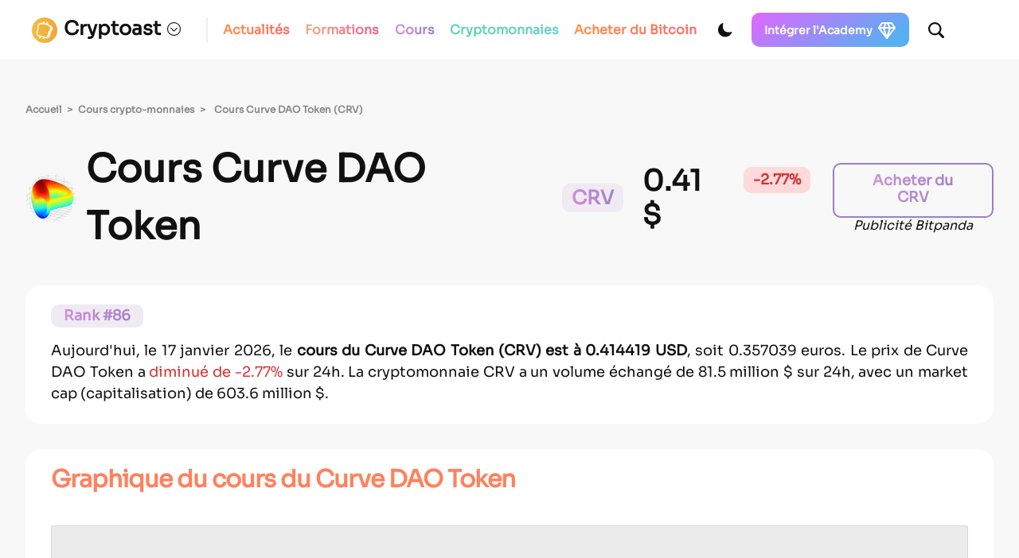

--- FILE ---
content_type: text/html; charset=UTF-8
request_url: https://cryptoast.fr/cours-curve-dao-token-6538.html
body_size: 35003
content:
    <!DOCTYPE html>
    <html lang="en">

    <head>
        <script>
            const darkMode = localStorage.getItem('data-theme');

            if (darkMode) {
                if (darkMode === 'dark') {
                    document.documentElement.setAttribute("data-theme", 'dark');
                }
            } else if (window.matchMedia && window.matchMedia('(prefers-color-scheme: dark)').matches) {
                document.documentElement.setAttribute("data-theme", 'dark');
            }
            window.addEventListener("DOMContentLoaded", () => {
                initDarkMode();
            });
        </script>
        <meta charset="UTF-8">
        <meta name="viewport" content="width=device-width, initial-scale=1">
        <meta name="theme-color" content="#F8F8F8" media="(prefers-color-scheme: light)">
        <meta name="theme-color" content="#111111" media="(prefers-color-scheme: dark)">
                <title>Cours Curve DAO Token (CRV) en euro et dollar -
            Prix en direct</title>
        <!-- This site is optimized with the Yoast SEO plugin v13.3 - https://yoast.com/wordpress/plugins/seo/ -->
        <meta name="description" content="Retrouvez le cours de la crypto monnaie Curve DAO Token (CRV) 🔥 en temps réel en euros et en dollars 💰, sa capitalisation boursière, son prix et son volume échangé 🚀." />
        <meta name="robots" content="max-snippet:-1, max-image-preview:large, max-video-preview:-1" />
        <link rel="canonical" href="https://cryptoast.fr/cours-curve-dao-token-6538.html" />
        <meta property="og:locale" content="fr_FR" />
        <meta property="og:type" content="object" />
        <meta property="og:title" content="Cours Curve DAO Token (CRV)" />
        <meta property="og:description" content="Retrouvez le cours de la crypto monnaie Curve DAO Token (CRV) 🔥 en temps réel en euros et en dollars 💰, sa capitalisation boursière, son prix et son volume échangé 🚀." />
        <meta property="og:url" content="https://cryptoast.fr/cours-curve-dao-token-6538.html" />
        <meta property="og:site_name" content="Cryptoast" />
        <meta property="og:image" content="https://s2.coinmarketcap.com/static/img/coins/200x200/6538.png" />
        <meta property="og:image:secure_url" content="https://s2.coinmarketcap.com/static/img/coins/200x200/6538.png" />
        <meta name="twitter:card" content="summary_large_image" />
        <meta name="twitter:description" content="Retrouvez le cours de la crypto monnaie Curve DAO Token (CRV) 🔥 en temps réel en euros et en dollars 💰, sa capitalisation boursière, son prix et son volume échangé 🚀." />
        <meta name="twitter:title" content="Cours Curve DAO Token (CRV)" />
        <meta name="twitter:site" content="@cryptoastmedia" />
        <meta name="twitter:image" content="https://s2.coinmarketcap.com/static/img/coins/200x200/6538.png" />
        <meta property="og:image:width" content="200" />
        <meta property="og:image:height" content="200" />
        <script type='application/ld+json' class='yoast-schema-graph yoast-schema-graph--main'>
            {
                "@context": "https://schema.org",
                "@graph": [{
                        "@type": "Organization",
                        "@id": "https://cryptoast.fr/#organization",
                        "name": "Cryptoast",
                        "url": "https://cryptoast.fr/",
                        "sameAs": [
                            "https://fr-fr.facebook.com/cryptoast/",
                            "https://fr.linkedin.com/company/cryptoast",
                            "https://www.youtube.com/channel/UCD9yJ3yOv6hCMeYLYAVi7zw",
                            "https://twitter.com/cryptoastmedia"
                        ],
                        "logo": {
                            "@type": "ImageObject",
                            "@id": "https://cryptoast.fr/#logo",
                            "inLanguage": "fr-FR",
                            "url": "https://cryptoast.fr/wp-content/uploads/2019/06/Cryptoast-jean-logo-compresse.png",
                            "width": 2771,
                            "height": 2776,
                            "caption": "Cryptoast"
                        },
                        "image": {
                            "@id": "https://cryptoast.fr/#logo"
                        }
                    },
                    {
                        "@type": "WebSite",
                        "@id": "https://cryptoast.fr/#website",
                        "url": "https://cryptoast.fr/",
                        "name": "Cryptoast",
                        "inLanguage": "fr-FR",
                        "description": "Démocratisons la crypto-monnaie !",
                        "publisher": {
                            "@id": "https://cryptoast.fr/#organization"
                        },
                        "potentialAction": [{
                            "@type": "SearchAction",
                            "target": "https://cryptoast.fr/?s={search_term_string}",
                            "query-input": "required name=search_term_string"
                        }]
                    },
                    {
                        "@type": "CollectionPage",
                        "@id": "https://cryptoast.fr/cours-curve-dao-token-6538.html#webpage",
                        "url": "https://cryptoast.fr/cours-curve-dao-token-6538.html",
                        "name": "Cours Curve DAO Token (CRV)",
                        "isPartOf": {
                            "@id": "https://cryptoast.fr/#website"
                        },
                        "inLanguage": "fr-FR",
                        "description": "Retrouvez le cours de la crypto monnaie Curve DAO Token (CRV) 🔥 en temps réel en euros et en dollars 💰, sa capitalisation boursière, son prix et son volume échangé 🚀."
                    }
                ]
            }
        </script>
        <link href="https://cdn.jsdelivr.net/npm/bootstrap@5.0.2/dist/css/bootstrap.min.css" rel="stylesheet" integrity="sha384-EVSTQN3/azprG1Anm3QDgpJLIm9Nao0Yz1ztcQTwFspd3yD65VohhpuuCOmLASjC" crossorigin="anonymous">
        <link href="https://cdnjs.cloudflare.com/ajax/libs/slim-select/1.27.0/slimselect.min.css" rel="stylesheet" />
        <link rel="stylesheet" href="https://cryptoast.fr/wp-content/themes/cryptoast3/css/bundle.css">
        <link rel="apple-touch-icon" sizes="180x180" href="https://cryptoast.fr/wp-content/themes/cryptoast3/icons/favicon/apple-touch-icon.png">
        <link rel="icon" type="image/png" sizes="32x32" href="https://cryptoast.fr/wp-content/themes/cryptoast3/icons/favicon/favicon-32x32.png">
        <link rel="icon" type="image/png" sizes="16x16" href="https://cryptoast.fr/wp-content/themes/cryptoast3/icons/favicon/favicon-16x16.png">
        <link rel="manifest" href="https://cryptoast.fr/wp-content/themes/cryptoast3/icons/favicon/site.webmanifest">
        <link rel="mask-icon" href="https://cryptoast.fr/wp-content/themes/cryptoast3/icons/favicon/safari-pinned-tab.svg" color="#5bbad5">
        <meta name="msapplication-TileColor" content="#da532c">

                <style>
            @font-face {
                font-family: "Sora";
                src: url("https://cryptoast.fr/css/sora.ttf");
            }
        </style>

        <script src="https://cdnjs.cloudflare.com/ajax/libs/moment.js/2.29.1/moment-with-locales.min.js" integrity="sha512-LGXaggshOkD/at6PFNcp2V2unf9LzFq6LE+sChH7ceMTDP0g2kn6Vxwgg7wkPP7AAtX+lmPqPdxB47A0Nz0cMQ==" crossorigin="anonymous" referrerpolicy="no-referrer"></script>
        <script src="https://cdnjs.cloudflare.com/ajax/libs/moment.js/2.29.1/locale/fr.min.js" integrity="sha512-RAt2+PIRwJiyjWpzvvhKAG2LEdPpQhTgWfbEkFDCo8wC4rFYh5GQzJBVIFDswwaEDEYX16GEE/4fpeDNr7OIZw==" crossorigin="anonymous" referrerpolicy="no-referrer"></script>
        <script src="https://cdn.jsdelivr.net/npm/chart.js@3.7.0/dist/chart.min.js"></script>
        <script src="https://cdnjs.cloudflare.com/ajax/libs/slim-select/1.27.0/slimselect.min.js"></script>
        <script src="https://cryptoast.fr/wp-content/themes/cryptoast3/js/swiper.js"></script>
        <script src="https://cryptoast.fr/wp-content/themes/cryptoast3/js/cmc.js"></script>
        <script src="https://cryptoast.fr/wp-content/themes/cryptoast3/js/global.js"></script>
        <script>
            window.dataLayer = window.dataLayer || [];
            window.dataLayer.push({
                'category': 'cmc'
            });
        </script>
        <!-- Google Tag Manager -->
        <script>
            (function(w, d, s, l, i) {
                w[l] = w[l] || [];
                w[l].push({
                    'gtm.start': new Date().getTime(),
                    event: 'gtm.js'
                });
                var f = d.getElementsByTagName(s)[0],
                    j = d.createElement(s),
                    dl = l != 'dataLayer' ? '&l=' + l : '';
                j.async = true;
                j.src =
                    'https://www.googletagmanager.com/gtm.js?id=' + i + dl;
                f.parentNode.insertBefore(j, f);
            })(window, document, 'script', 'dataLayer', 'GTM-W4WD4BS');
        </script>
        <!-- End Google Tag Manager -->

    </head>

    <body id="body">
        

        <!-- Google Tag Manager (noscript) -->
        <noscript>
            <iframe src="https://www.googletagmanager.com/ns.html?id=GTM-W4WD4BS" height="0" width="0" style="display:none;visibility:hidden"></iframe>
        </noscript>
        <!-- End Google Tag Manager (noscript) -->
        <!-- HEADER -->
        <!-- HEADER -->

<header class="page-header">
    <div class="inner-ctn d-flex flex-row justify-content-between justify-content-md-start align-items-center">
        <svg id="open-menu-burger-icon" class="d-block d-md-none" width="20" height="18" viewBox="0 0 20 18" fill="none" xmlns="http://www.w3.org/2000/svg">
            <line x1="1" y1="1" x2="9" y2="1" stroke="#111111" stroke-width="2" stroke-linecap="round" />
            <line x1="1" y1="9" x2="19" y2="9" stroke="#111111" stroke-width="2" stroke-linecap="round" />
            <line x1="11" y1="17" x2="19" y2="17" stroke="#111111" stroke-width="2" stroke-linecap="round" />
        </svg>
        <div class="position-relative">
            <div class="d-flex flex-row align-items-center header-logo-ctn cursor-pointer">
                <a href="https://cryptoast.fr/" class="d-flex flex-row">
                    <img src="https://cryptoast.fr/wp-content/themes/cryptoast3/icons/cryptoast-logo.svg" width="30" height="30" alt="cryptoast logo" class="cryptoast-logo">
                    <p class="header-title ms-2 me-1 bold">Cryptoast</p>
                </a>

                <div class="popover-clickable-btn">
                    <svg style="position: relative; bottom: 2px" class="ms-1 down-arrow-icon arrow black" width="17" height="17" viewBox="0 0 17 17" fill="none" xmlns="http://www.w3.org/2000/svg">
                        <path d="M8.5 17C13.1525 17 17 13.1525 17 8.5C17 3.83898 13.1525 0 8.49153 0C3.83898 0 0 3.83898 0 8.5C0 13.1525 3.84746 17 8.5 17ZM8.5 15.8983C4.3983 15.8983 1.10169 12.5932 1.10169 8.5C1.10169 4.3983 4.3983 1.09322 8.49153 1.09322C12.5932 1.09322 15.8983 4.3983 15.9068 8.5C15.9068 12.5932 12.6017 15.8983 8.5 15.8983ZM9.14407 11.2627L12.6525 7.6017C12.8475 7.38983 12.8644 7.08475 12.6695 6.88983C12.4661 6.69492 12.1441 6.67797 11.9492 6.88983L8.5 10.5L5.04237 6.88983C4.84746 6.67797 4.51695 6.68644 4.32203 6.88983C4.13559 7.09322 4.14407 7.38983 4.33898 7.6017L7.85593 11.2627C8.26271 11.7034 8.73729 11.6949 9.14407 11.2627Z" fill="black" />
                    </svg>
                </div>

                <div id="cryptoast-pro-popover" class="header-popover-menu popover-clickable-menu d-flex flex-column hidden">
                    <a href="https://cryptoast.academy/" class="d-flex flex-row align-items-center cursor-pointer mb-1">
                        <img src="https://cryptoast.fr/wp-content/themes/cryptoast3/icons/cryptoast-pro.svg" width="35" height="35" alt="cryptoast pro" class="cryptoast-logo">
                        <p class="header-title ms-2 me-1 bold">Cryptoast</p>
                        <p class="pro ms-1">Academy</p>
                    </a>
                    <a href="https://journal.cryptoast.fr/" class="d-flex flex-row align-items-center cursor-pointer mb-1">
                        <img src="https://cryptoast.fr/img/cryptoast-journal-icon.png" width="35" height="35" alt="cryptoast Journal" class="cryptoast-logo">
                        <p class="header-title ms-2 me-1 bold">Cryptoast</p>
                        <p class="pro ms-1">Journal</p>
                    </a>
                                    </div>
            </div>
        </div>
        <nav class="d-none d-md-block">
            <div class="d-flex flex-row flex-wrap">
                <div class="position-relative">
                    <a href="https://cryptoast.fr/actu/" class="color-orange-gradient popover-hover-btn">Actualités</a>
                </div>
                <div class="position-relative">
                    <a href="https://cryptoast.fr/formation/" class="color-pink-gradient popover-hover-btn">Formations</a>
                </div>
                <div class="position-relative">
                    <a href="https://cryptoast.fr/cours-crypto-monnaies.html" class="color-purple-gradient popover-hover-btn">Cours</a>
                </div>
                                <div class="position-relative">
                    <a href="https://cryptoast.fr/analyses-crypto/" class="color-green-gradient popover-hover-btn">Cryptomonnaies</a>
                </div>
                <div class="position-relative">
                    <a href="https://cryptoast.fr/meilleurs-sites-acheter-bitcoin/" class="color-orange-gradient popover-hover-btn">Acheter du Bitcoin</a>
                </div>
                                                            </div>
        </nav>
        <div class="d-flex flex-md-grow-1 align-items-center justify-content-end">
            <div class="d-none d-md-flex flex-row align-items-center ms-auto">
                <svg class="dark-mode-icon cursor-pointer" id="lune" style="visibility: hidden" width="18" height="18" viewBox="0 0 18 18" fill="none" xmlns="http://www.w3.org/2000/svg">
                    <path d="M13.4912 11.6367C8.8418 11.6367 5.88867 8.75391 5.88867 4.13086C5.88867 3.12012 6.12598 1.77539 6.44238 1.06348C6.54785 0.834961 6.57422 0.676758 6.57422 0.553711C6.57422 0.272461 6.37207 0 6.01172 0C5.87988 0 5.66895 0.0351562 5.44922 0.114258C2.17969 1.42383 0 4.87793 0 8.54297C0 13.7021 3.90234 17.4023 9.04395 17.4023C12.7705 17.4023 16.0312 15.1523 17.1826 12.2168C17.2793 11.9883 17.3057 11.7598 17.3057 11.6367C17.3057 11.2939 17.042 11.0654 16.7607 11.0654C16.6113 11.0654 16.4707 11.1006 16.2686 11.1885C15.6094 11.417 14.5459 11.6367 13.4912 11.6367Z" fill="#111111" />
                </svg>
                <svg class="dark-mode-icon cursor-pointer" id="soleil" style="visibility: hidden" style="display: none" width="18" height="19" viewBox="0 0 18 19" fill="none" xmlns="http://www.w3.org/2000/svg">
                    <path d="M8.96484 2.88672C9.57129 2.88672 10.0723 2.38574 10.0723 1.78809C10.0723 1.18164 9.57129 0.689453 8.96484 0.689453C8.3584 0.689453 7.86621 1.17285 7.86621 1.78809C7.86621 2.38574 8.37598 2.88672 8.96484 2.88672ZM13.7549 4.87305C14.1768 5.29492 14.8887 5.29492 15.3105 4.87305C15.75 4.44238 15.75 3.74805 15.3105 3.31738C14.8711 2.87793 14.1943 2.87793 13.7549 3.31738C13.333 3.73926 13.333 4.45117 13.7549 4.87305ZM2.61914 4.88184C3.04102 5.30371 3.75293 5.30371 4.1748 4.88184C4.61426 4.43359 4.61426 3.76562 4.1748 3.32617C3.74414 2.88672 3.0498 2.88672 2.61914 3.32617C2.19727 3.74805 2.19727 4.45117 2.61914 4.88184ZM8.96484 14.2773C11.4873 14.2773 13.5703 12.1943 13.5703 9.67188C13.5703 7.1582 11.4873 5.0752 8.96484 5.0752C6.45117 5.0752 4.36816 7.1582 4.36816 9.67188C4.36816 12.1943 6.45117 14.2773 8.96484 14.2773ZM8.96484 12.6338C7.35645 12.6338 6.01172 11.2891 6.01172 9.67188C6.01172 8.07227 7.35645 6.71875 8.96484 6.71875C10.582 6.71875 11.9268 8.06348 11.9268 9.67188C11.9268 11.2891 10.582 12.6338 8.96484 12.6338ZM1.09863 10.7705C1.69629 10.7705 2.19727 10.2607 2.19727 9.67188C2.19727 9.05664 1.71387 8.56445 1.09863 8.56445C0.492188 8.56445 0 9.06543 0 9.67188C0 10.2695 0.500977 10.7705 1.09863 10.7705ZM16.8398 10.8145C17.4551 10.8145 17.9385 10.3311 17.9385 9.71582C17.9385 9.12695 17.4375 8.61719 16.8398 8.61719C16.2334 8.61719 15.7412 9.11816 15.7412 9.71582C15.7412 10.3223 16.2334 10.8145 16.8398 10.8145ZM2.62793 16C3.05859 16.4395 3.75293 16.4395 4.18359 16C4.60547 15.5781 4.60547 14.875 4.18359 14.4443C3.76172 14.0225 3.0498 14.0225 2.62793 14.4443C2.18848 14.8838 2.18848 15.5693 2.62793 16ZM13.7109 16.0439C14.1592 16.4746 14.8271 16.4746 15.2754 16.0439C15.6973 15.6221 15.6973 14.9102 15.2754 14.4883C14.8359 14.0576 14.1416 14.0576 13.7109 14.4883C13.2803 14.9189 13.2803 15.6133 13.7109 16.0439ZM8.96484 18.6279C9.57129 18.6279 10.0723 18.1357 10.0723 17.5293C10.0723 16.9316 9.57129 16.4307 8.96484 16.4307C8.37598 16.4307 7.86621 16.9316 7.86621 17.5293C7.86621 18.1445 8.3584 18.6279 8.96484 18.6279Z" fill="white" />
                </svg>
                                <a class="d-flex flex-row align-items-center cursor-pointer btn_cr" href="https://cryptoast.academy/?rootabl=y">
                    <span class="text-nowrap fw-bold">Intégrer l'Academy</span>
                    <svg xmlns="http://www.w3.org/2000/svg" width="24" height="24" viewBox="0 0 24 24" fill="none" stroke="currentColor" stroke-width="2" stroke-linecap="round" stroke-linejoin="round" class="lucide lucide-gem">
                        <path d="M6 3h12l4 6-10 13L2 9Z"></path>
                        <path d="M11 3 8 9l4 13 4-13-3-6"></path>
                        <path d="M2 9h20"></path>
                    </svg>

                </a>

            </div>
            <svg id="open-global-search-modal" class="search-icon" width="20" height="20" viewBox="0 0 20 20" fill="none" xmlns="http://www.w3.org/2000/svg">
                <path d="M8.2538 16.3532C9.92134 16.3532 11.484 15.8545 12.7845 15.0026L17.3781 19.5636C17.6822 19.8545 18.0703 20 18.4898 20C19.3603 20 20 19.3247 20 18.4727C20 18.0779 19.8637 17.6935 19.57 17.4026L15.0079 12.8623C15.9518 11.5325 16.5076 9.92208 16.5076 8.17662C16.5076 3.67792 12.795 0 8.2538 0C3.72313 0 0 3.67792 0 8.17662C0 12.6753 3.71264 16.3532 8.2538 16.3532ZM8.2538 14.1714C4.92921 14.1714 2.20241 11.4701 2.20241 8.17662C2.20241 4.88312 4.92921 2.18182 8.2538 2.18182C11.5784 2.18182 14.3052 4.88312 14.3052 8.17662C14.3052 11.4701 11.5784 14.1714 8.2538 14.1714Z" fill="#1C1C1E" />
            </svg>
            <div class="global-search-modal-ctn desktop">
                <div class="global-search-modal">
                    <div class="d-flex input-ctn">

                        <input id="global-search-input-desktop" placeholder="Rechercher dans tout le site" class="search-input" onkeydown="if (event.keyCode === 13) {event.stopImmediatePropagation();globalSearchRedirect()}">
                        <svg onclick="globalSearchRedirect()" class="search-icon d-none d-md-block" width="20" height="20" viewBox="0 0 20 20" fill="none" xmlns="http://www.w3.org/2000/svg">
                            <path d="M8.2538 16.3532C9.92134 16.3532 11.484 15.8545 12.7845 15.0026L17.3781 19.5636C17.6822 19.8545 18.0703 20 18.4898 20C19.3603 20 20 19.3247 20 18.4727C20 18.0779 19.8637 17.6935 19.57 17.4026L15.0079 12.8623C15.9518 11.5325 16.5076 9.92208 16.5076 8.17662C16.5076 3.67792 12.795 0 8.2538 0C3.72313 0 0 3.67792 0 8.17662C0 12.6753 3.71264 16.3532 8.2538 16.3532ZM8.2538 14.1714C4.92921 14.1714 2.20241 11.4701 2.20241 8.17662C2.20241 4.88312 4.92921 2.18182 8.2538 2.18182C11.5784 2.18182 14.3052 4.88312 14.3052 8.17662C14.3052 11.4701 11.5784 14.1714 8.2538 14.1714Z" fill="#1C1C1E" />
                        </svg>
                    </div>
                    <div class="search-items">
                        <div class="d-flex justify-content-center d-none loading">
                            <div class="lds-ring mx-auto">
                                <div></div>
                                <div></div>
                                <div></div>
                                <div></div>
                            </div>
                        </div>
                        <p class="d-none no-result">Aucun résultat trouvé.</p>

                        <div class="search-result-section search-items-price-ctn d-none">
                            <header class="d-flex align-items-center justify-content-between">
                                <p class="title color-purple-gradient">Prix</p>
                                <a class="see-more cursor-pointer" onclick="navigateToPageWithSearch('cours-crypto-monnaies.html')">Voir
                                    plus de
                                    résultats</a>
                            </header>
                            <div class="to-fill">

                            </div>
                        </div>

                        <div class="search-result-section search-items-guides-and-tutos-ctn d-none">
                            <header class="d-flex align-items-center justify-content-between">
                                <p class="title color-pink-gradient">Guides & Tuto</p>
                                <a class="see-more cursor-pointer" onclick="navigateToPageWithSearch('formation/')">Voir
                                    plus de résultats</a>
                            </header>
                            <div class="to-fill">

                            </div>
                        </div>

                        <div class="search-result-section search-items-sheets-ctn d-none">
                            <header class="d-flex align-items-center justify-content-between">
                                <p class="title color-green-gradient">Fiches Crypto</p>
                                <a class="see-more cursor-pointer" onclick="navigateToPageWithSearch('analyses-crypto/')">Voir
                                    plus de résultats</a>
                            </header>
                            <div class="to-fill">

                            </div>
                        </div>

                        <div class="search-result-section search-items-articles-ctn d-none">
                            <header class="d-flex align-items-center justify-content-between">
                                <p class="title color-orange-gradient">Actualités</p>
                                <a class="see-more cursor-pointer" onclick="navigateToPageWithSearch('')">Voir
                                    plus
                                    de résultats</a>
                            </header>
                            <div class="to-fill">

                            </div>
                        </div>

                        <div class="search-result-section search-items-nfts-ctn d-none">
                            <header class="d-flex align-items-center justify-content-between">
                                <p class="title color-purple-gradient">NFTs</p>
                                <a class="see-more cursor-pointer" onclick="navigateToPageWithSearch('nft/')">Voir
                                    plus</a>
                            </header>
                            <div class="to-fill">
                            </div>
                        </div>
                    </div>
                </div>
            </div>
        </div>
    </div>
</header>
<style>
    .btn_cr {
        background: linear-gradient(325.04deg, #56B0F1 11.95%, #D86BFF 94.17%);
        border-radius: 10px;
        padding: .6rem 1rem;

    }

    a.btn_cr>span {
        font-size: .875rem;
        margin-right: .375rem;
        color: var(--white-normal);
    }

    a.btn_cr path {

        color: var(--white-normal);

    }

    :root {
        --btn-border: 1px solid rgba(255, 255, 255, 0.2);
        --btn-bg: transparent;
        --btn-shadow: 1px 1px 25px 10px rgba(255, 255, 255, 0.5);
        --btn-text-color: #f4f4f4;
        --shine-degree: 120deg;
        --shine-color: rgba(255, 255, 255, 0.2);
        --shine-effect: linear-gradient(var(--shine-degree),
                transparent,
                var(--shine-color),
                transparent);
        --shine-transition: all 0.65s ease-in-out;
    }

    .btn_cr {
        position: relative;
        overflow: hidden;


        color: var(--btn-text-color);

    }

    .btn_cr::before {
        content: "";
        position: absolute;
        top: 0;
        width: 100%;
        height: 100%;
        background: var(--shine-effect);
    }

    .btn_cr::before {
        animation: shine 3s ease-in-out infinite;
    }

    @keyframes shine {
        0% {
            left: -100%;
            transition-property: left;
        }

        11.5044247788%,
        100% {
            left: 100%;
            transition-property: left;
        }
    }

    @media (min-width: 800px) {
        .btn_cr {
            margin: 0 1.5rem;
        }
    }

    @media (max-width: 800px) {
        .btn_cr {
            margin: 0;
            width: 100%;

            justify-content: center;
        }
    }
</style>
<!-- MENU BURGER -->

<div id="menu-burger" class="menu-burger">
    <div class="d-flex justify-content-end">
        <svg id="close-menu-burger-icon" width="20" height="19" viewBox="0 0 20 19" fill="none" xmlns="http://www.w3.org/2000/svg">
            <path d="M1.29297 18.5391C1.70312 18.9375 2.38281 18.9375 2.78125 18.5391L10.2812 11.0391L17.7812 18.5391C18.1797 18.9375 18.8711 18.9492 19.2695 18.5391C19.668 18.1289 19.668 17.4609 19.2695 17.0625L11.7695 9.55078L19.2695 2.05078C19.668 1.65234 19.6797 0.972656 19.2695 0.574219C18.8594 0.164062 18.1797 0.164062 17.7812 0.574219L10.2812 8.07422L2.78125 0.574219C2.38281 0.164062 1.69141 0.152344 1.29297 0.574219C0.894531 0.984375 0.894531 1.65234 1.29297 2.05078L8.79297 9.55078L1.29297 17.0625C0.894531 17.4609 0.882812 18.1406 1.29297 18.5391Z" fill="#111111" />
        </svg>
    </div>
        <a class="d-flex flex-row align-items-center cursor-pointer btn_cr mt-3 mb-3" href="https://cryptoast.academy/?rootabl=y">
        <span class="text-nowrap fw-bold">Intégrer l'Academy</span>
        <svg xmlns="http://www.w3.org/2000/svg" width="24" height="24" viewBox="0 0 24 24" fill="none" stroke="currentColor" stroke-width="2" stroke-linecap="round" stroke-linejoin="round" class="lucide lucide-gem">
            <path d="M6 3h12l4 6-10 13L2 9Z"></path>
            <path d="M11 3 8 9l4 13 4-13-3-6"></path>
            <path d="M2 9h20"></path>
        </svg>
    </a>
    <nav>
        <a href="https://cryptoast.fr/" class="menu-burger-button d-flex flex-row align-items-center">
            <img src="https://cryptoast.fr/wp-content/themes/cryptoast3/icons/menu-burger/home.svg" width="59" height="53" alt="home icon" class="menu-burger-button-icon price-icon">
            <div class="d-flex flex-column">
                <p class="title fw-bold">Accueil</p>
                <p class="subtitle mt-1">Les dernières news et articles</p>
            </div>
            <svg class="right-arrow-icon" width="8" height="5" viewBox="0 0 8 5" fill="#FFFFFF" xmlns="http://www.w3.org/2000/svg">
                <path d="M3.61952 4.17041C3.76235 4.16633 3.89293 4.11328 3.99902 3.99902L7.10031 0.824289C7.19008 0.734515 7.23905 0.620257 7.23905 0.485596C7.23905 0.216274 7.02685 0 6.75753 0C6.62695 0 6.50045 0.0530483 6.4066 0.146903L3.6236 3.00743L0.83245 0.146903C0.738595 0.0571289 0.616176 0 0.481515 0C0.212193 0 0 0.216274 0 0.485596C0 0.620257 0.0489676 0.734515 0.138742 0.824289L3.24411 3.99902C3.35428 4.11328 3.4767 4.17041 3.61952 4.17041Z" fill="#111111" />
            </svg>
        </a>
        <a href="https://cryptoast.fr/actu/" class="menu-burger-button d-flex flex-row align-items-center">
            <img src="https://cryptoast.fr/wp-content/themes/cryptoast3/icons/menu-burger/news.svg" width="57" height="53" alt="news icon" class="menu-burger-button-icon price-icon">
            <div class="d-flex flex-column">
                <p class="title fw-bold">Actualités</p>
                <p class="subtitle mt-1">Toutes nos news par catégories</p>
            </div>
            <svg class="right-arrow-icon" width="8" height="5" viewBox="0 0 8 5" fill="#FFFFFF" xmlns="http://www.w3.org/2000/svg">
                <path d="M3.61952 4.17041C3.76235 4.16633 3.89293 4.11328 3.99902 3.99902L7.10031 0.824289C7.19008 0.734515 7.23905 0.620257 7.23905 0.485596C7.23905 0.216274 7.02685 0 6.75753 0C6.62695 0 6.50045 0.0530483 6.4066 0.146903L3.6236 3.00743L0.83245 0.146903C0.738595 0.0571289 0.616176 0 0.481515 0C0.212193 0 0 0.216274 0 0.485596C0 0.620257 0.0489676 0.734515 0.138742 0.824289L3.24411 3.99902C3.35428 4.11328 3.4767 4.17041 3.61952 4.17041Z" fill="#111111" />
            </svg>
        </a>
        <a href="https://cryptoast.fr/formation/" class="menu-burger-button d-flex flex-row align-items-center">
            <img src="https://cryptoast.fr/wp-content/themes/cryptoast3/icons/menu-burger/formation.svg" width="67" height="60" alt="formation icon" class="menu-burger-button-icon price-icon">
            <div class="d-flex flex-column">
                <p class="title fw-bold">Formations</p>
                <p class="subtitle mt-1">Devenez un expert en crypto</p>
            </div>
            <svg class="right-arrow-icon" width="8" height="5" viewBox="0 0 8 5" fill="#FFFFFF" xmlns="http://www.w3.org/2000/svg">
                <path d="M3.61952 4.17041C3.76235 4.16633 3.89293 4.11328 3.99902 3.99902L7.10031 0.824289C7.19008 0.734515 7.23905 0.620257 7.23905 0.485596C7.23905 0.216274 7.02685 0 6.75753 0C6.62695 0 6.50045 0.0530483 6.4066 0.146903L3.6236 3.00743L0.83245 0.146903C0.738595 0.0571289 0.616176 0 0.481515 0C0.212193 0 0 0.216274 0 0.485596C0 0.620257 0.0489676 0.734515 0.138742 0.824289L3.24411 3.99902C3.35428 4.11328 3.4767 4.17041 3.61952 4.17041Z" fill="#111111" />
            </svg>
        </a>
        <a href="https://cryptoast.fr/cours-crypto-monnaies.html" class="menu-burger-button d-flex flex-row align-items-center">
            <img src="https://cryptoast.fr/wp-content/themes/cryptoast3/icons/menu-burger/price.svg" width="50" height="42" alt="price icon" class="menu-burger-button-icon price-icon">
            <div class="d-flex flex-column">
                <p class="title fw-bold">Cours</p>
                <p class="subtitle mt-1">Le classement des cryptos</p>
            </div>
            <svg class="right-arrow-icon" width="8" height="5" viewBox="0 0 8 5" fill="#FFFFFF" xmlns="http://www.w3.org/2000/svg">
                <path d="M3.61952 4.17041C3.76235 4.16633 3.89293 4.11328 3.99902 3.99902L7.10031 0.824289C7.19008 0.734515 7.23905 0.620257 7.23905 0.485596C7.23905 0.216274 7.02685 0 6.75753 0C6.62695 0 6.50045 0.0530483 6.4066 0.146903L3.6236 3.00743L0.83245 0.146903C0.738595 0.0571289 0.616176 0 0.481515 0C0.212193 0 0 0.216274 0 0.485596C0 0.620257 0.0489676 0.734515 0.138742 0.824289L3.24411 3.99902C3.35428 4.11328 3.4767 4.17041 3.61952 4.17041Z" fill="#111111" />
            </svg>
        </a>
        <a href="https://cryptoast.fr/nft/" class="menu-burger-button d-flex flex-row align-items-center">
            <img src="https://cryptoast.fr/wp-content/themes/cryptoast3/icons/menu-burger/nfts.svg" width="50" height="42" alt="price icon" class="menu-burger-button-icon price-icon">
            <div class="d-flex flex-column">
                <p class="title fw-bold">NFTs</p>
                <p class="subtitle mt-1">Le classement des NFTs</p>
            </div>
            <svg class="right-arrow-icon" width="8" height="5" viewBox="0 0 8 5" fill="#FFFFFF" xmlns="http://www.w3.org/2000/svg">
                <path d="M3.61952 4.17041C3.76235 4.16633 3.89293 4.11328 3.99902 3.99902L7.10031 0.824289C7.19008 0.734515 7.23905 0.620257 7.23905 0.485596C7.23905 0.216274 7.02685 0 6.75753 0C6.62695 0 6.50045 0.0530483 6.4066 0.146903L3.6236 3.00743L0.83245 0.146903C0.738595 0.0571289 0.616176 0 0.481515 0C0.212193 0 0 0.216274 0 0.485596C0 0.620257 0.0489676 0.734515 0.138742 0.824289L3.24411 3.99902C3.35428 4.11328 3.4767 4.17041 3.61952 4.17041Z" fill="#111111" />
            </svg>
        </a>
        <a href="https://cryptoast.fr/analyses-crypto/" class="menu-burger-button d-flex flex-row align-items-center">
            <img src="https://cryptoast.fr/wp-content/themes/cryptoast3/icons/menu-burger/crypto.svg" width="51" height="51" alt="crypto icon" class="menu-burger-button-icon price-icon">
            <div class="d-flex flex-column">
                <p class="title fw-bold">Crypto</p>
                <p class="subtitle mt-1">Toutes nos fiches cryptos</p>
            </div>
            <svg class="right-arrow-icon" width="8" height="5" viewBox="0 0 8 5" fill="#FFFFFF" xmlns="http://www.w3.org/2000/svg">
                <path d="M3.61952 4.17041C3.76235 4.16633 3.89293 4.11328 3.99902 3.99902L7.10031 0.824289C7.19008 0.734515 7.23905 0.620257 7.23905 0.485596C7.23905 0.216274 7.02685 0 6.75753 0C6.62695 0 6.50045 0.0530483 6.4066 0.146903L3.6236 3.00743L0.83245 0.146903C0.738595 0.0571289 0.616176 0 0.481515 0C0.212193 0 0 0.216274 0 0.485596C0 0.620257 0.0489676 0.734515 0.138742 0.824289L3.24411 3.99902C3.35428 4.11328 3.4767 4.17041 3.61952 4.17041Z" fill="#111111" />
            </svg>
        </a>
                        <a href="https://cryptoast.fr/meilleurs-sites-acheter-bitcoin/" class="menu-burger-button d-flex flex-row align-items-center">
            <svg class="bitcoin-icon" width="20" height="19" viewBox="0 0 20 19" fill="none" xmlns="http://www.w3.org/2000/svg" style="

    width: 2rem;
    height: 2rem;
    margin-right: 1.5rem;
">
                <path d="M9.99121 18.7422C14.9746 18.7422 19.0879 14.6289 19.0879 9.6543C19.0879 4.67969 14.9658 0.566406 9.98242 0.566406C5.00781 0.566406 0.90332 4.67969 0.90332 9.6543C0.90332 14.6289 5.0166 18.7422 9.99121 18.7422ZM9.99121 16.9316C5.95703 16.9316 2.73145 13.6885 2.73145 9.6543C2.73145 5.62012 5.95703 2.38574 9.98242 2.38574C14.0166 2.38574 17.2598 5.62012 17.2686 9.6543C17.2773 13.6885 14.0254 16.9316 9.99121 16.9316ZM10.1055 14.708C10.334 14.708 10.5098 14.541 10.5098 14.3037V13.7236H10.6855C12.3115 13.7236 13.3398 12.8359 13.3398 11.4297C13.3398 10.4893 12.751 9.75098 11.8633 9.4873C12.5049 9.17969 12.9619 8.50293 12.9619 7.77344C12.9619 6.56934 12.0479 5.7168 10.668 5.7168H10.5098V5.08398C10.5098 4.83789 10.334 4.6709 10.1055 4.6709C9.86816 4.6709 9.69238 4.83789 9.69238 5.08398V5.7168H8.35645C7.89062 5.7168 7.58301 6.0332 7.58301 6.50781V12.9414C7.58301 13.416 7.88184 13.7236 8.35645 13.7236H9.69238V14.3037C9.69238 14.541 9.86816 14.708 10.1055 14.708ZM8.91895 9.05664V6.85938H9.69238V9.05664H8.91895ZM10.5098 9.02148V6.87695C11.248 6.93848 11.6436 7.29883 11.6436 7.91406C11.6436 8.5293 11.2568 8.91602 10.5098 9.02148ZM8.91895 12.5811V10.1465H9.69238V12.5723L8.91895 12.5811ZM10.5098 12.5723V10.1553C11.5029 10.2168 11.9951 10.6211 11.9951 11.3594C11.9951 12.1152 11.5029 12.5283 10.5098 12.5723Z" fill="#1C1C1E"></path>
            </svg>
            <div class="d-flex flex-column">
                <p class="title fw-bold">Acheter Bitcoin</p>
                <p class="subtitle mt-1">Le guide pour acheter du Bitcoin</p>
            </div>
            <svg class="right-arrow-icon" width="8" height="5" viewBox="0 0 8 5" fill="#FFFFFF" xmlns="http://www.w3.org/2000/svg">
                <path d="M3.61952 4.17041C3.76235 4.16633 3.89293 4.11328 3.99902 3.99902L7.10031 0.824289C7.19008 0.734515 7.23905 0.620257 7.23905 0.485596C7.23905 0.216274 7.02685 0 6.75753 0C6.62695 0 6.50045 0.0530483 6.4066 0.146903L3.6236 3.00743L0.83245 0.146903C0.738595 0.0571289 0.616176 0 0.481515 0C0.212193 0 0 0.216274 0 0.485596C0 0.620257 0.0489676 0.734515 0.138742 0.824289L3.24411 3.99902C3.35428 4.11328 3.4767 4.17041 3.61952 4.17041Z" fill="#111111"></path>
            </svg>
        </a>
        <a href="https://cryptoast.fr/outils-crypto/" class="menu-burger-button d-flex flex-row align-items-center">
            <img src="https://cryptoast.fr/wp-content/themes/cryptoast3/icons/menu-burger/outils.svg" width="62" height="50" alt="price icon" class="menu-burger-button-icon price-icon">
            <div class="d-flex flex-column">
                <p class="title fw-bold">Outils</p>
                <p class="subtitle mt-1">Sélection des meilleurs outils</p>
            </div>
            <svg class="right-arrow-icon" width="8" height="5" viewBox="0 0 8 5" fill="#FFFFFF" xmlns="http://www.w3.org/2000/svg">
                <path d="M3.61952 4.17041C3.76235 4.16633 3.89293 4.11328 3.99902 3.99902L7.10031 0.824289C7.19008 0.734515 7.23905 0.620257 7.23905 0.485596C7.23905 0.216274 7.02685 0 6.75753 0C6.62695 0 6.50045 0.0530483 6.4066 0.146903L3.6236 3.00743L0.83245 0.146903C0.738595 0.0571289 0.616176 0 0.481515 0C0.212193 0 0 0.216274 0 0.485596C0 0.620257 0.0489676 0.734515 0.138742 0.824289L3.24411 3.99902C3.35428 4.11328 3.4767 4.17041 3.61952 4.17041Z" fill="#111111" />
            </svg>
        </a>
    </nav>

        <div class="menu-burger-button d-flex flex-row align-items-center">
        <svg class="dark-mode-icon-menu-burger cursor-pointer" width="18" height="18" viewBox="0 0 18 18" fill="none" xmlns="http://www.w3.org/2000/svg">
            <path d="M13.4912 11.6367C8.8418 11.6367 5.88867 8.75391 5.88867 4.13086C5.88867 3.12012 6.12598 1.77539 6.44238 1.06348C6.54785 0.834961 6.57422 0.676758 6.57422 0.553711C6.57422 0.272461 6.37207 0 6.01172 0C5.87988 0 5.66895 0.0351562 5.44922 0.114258C2.17969 1.42383 0 4.87793 0 8.54297C0 13.7021 3.90234 17.4023 9.04395 17.4023C12.7705 17.4023 16.0312 15.1523 17.1826 12.2168C17.2793 11.9883 17.3057 11.7598 17.3057 11.6367C17.3057 11.2939 17.042 11.0654 16.7607 11.0654C16.6113 11.0654 16.4707 11.1006 16.2686 11.1885C15.6094 11.417 14.5459 11.6367 13.4912 11.6367Z" fill="#FF815E" />
        </svg>
        <svg class="dark-mode-icon-menu-burger cursor-pointer" style="display: none" width="18" height="19" viewBox="0 0 18 19" fill="none" xmlns="http://www.w3.org/2000/svg">
            <path d="M8.96484 2.88672C9.57129 2.88672 10.0723 2.38574 10.0723 1.78809C10.0723 1.18164 9.57129 0.689453 8.96484 0.689453C8.3584 0.689453 7.86621 1.17285 7.86621 1.78809C7.86621 2.38574 8.37598 2.88672 8.96484 2.88672ZM13.7549 4.87305C14.1768 5.29492 14.8887 5.29492 15.3105 4.87305C15.75 4.44238 15.75 3.74805 15.3105 3.31738C14.8711 2.87793 14.1943 2.87793 13.7549 3.31738C13.333 3.73926 13.333 4.45117 13.7549 4.87305ZM2.61914 4.88184C3.04102 5.30371 3.75293 5.30371 4.1748 4.88184C4.61426 4.43359 4.61426 3.76562 4.1748 3.32617C3.74414 2.88672 3.0498 2.88672 2.61914 3.32617C2.19727 3.74805 2.19727 4.45117 2.61914 4.88184ZM8.96484 14.2773C11.4873 14.2773 13.5703 12.1943 13.5703 9.67188C13.5703 7.1582 11.4873 5.0752 8.96484 5.0752C6.45117 5.0752 4.36816 7.1582 4.36816 9.67188C4.36816 12.1943 6.45117 14.2773 8.96484 14.2773ZM8.96484 12.6338C7.35645 12.6338 6.01172 11.2891 6.01172 9.67188C6.01172 8.07227 7.35645 6.71875 8.96484 6.71875C10.582 6.71875 11.9268 8.06348 11.9268 9.67188C11.9268 11.2891 10.582 12.6338 8.96484 12.6338ZM1.09863 10.7705C1.69629 10.7705 2.19727 10.2607 2.19727 9.67188C2.19727 9.05664 1.71387 8.56445 1.09863 8.56445C0.492188 8.56445 0 9.06543 0 9.67188C0 10.2695 0.500977 10.7705 1.09863 10.7705ZM16.8398 10.8145C17.4551 10.8145 17.9385 10.3311 17.9385 9.71582C17.9385 9.12695 17.4375 8.61719 16.8398 8.61719C16.2334 8.61719 15.7412 9.11816 15.7412 9.71582C15.7412 10.3223 16.2334 10.8145 16.8398 10.8145ZM2.62793 16C3.05859 16.4395 3.75293 16.4395 4.18359 16C4.60547 15.5781 4.60547 14.875 4.18359 14.4443C3.76172 14.0225 3.0498 14.0225 2.62793 14.4443C2.18848 14.8838 2.18848 15.5693 2.62793 16ZM13.7109 16.0439C14.1592 16.4746 14.8271 16.4746 15.2754 16.0439C15.6973 15.6221 15.6973 14.9102 15.2754 14.4883C14.8359 14.0576 14.1416 14.0576 13.7109 14.4883C13.2803 14.9189 13.2803 15.6133 13.7109 16.0439ZM8.96484 18.6279C9.57129 18.6279 10.0723 18.1357 10.0723 17.5293C10.0723 16.9316 9.57129 16.4307 8.96484 16.4307C8.37598 16.4307 7.86621 16.9316 7.86621 17.5293C7.86621 18.1445 8.3584 18.6279 8.96484 18.6279Z" fill="#FF815E" />
        </svg>
        <div class="d-flex flex-column">
            <p class="title fw-bold">Mode Nuit</p>
            <p class="subtitle mt-1">Passez du côté obscur</p>
        </div>
        <label class="ms-auto switch">
            <input id="dark-mode-button" type="checkbox">
            <span class="slider round"></span>
        </label>
    </div>
    <div class="menu-burger-downloads d-flex align-items-center justify-content-between align-items-start my-1 flex-wrap">
        <a href="https://apps.apple.com/fr/app/cryptoast/id1587061733">
            <img src="https://cryptoast.fr/wp-content/themes/cryptoast3/icons/apple-store-badge.svg" width="127" height="40" alt="apple store badge" class="menu-burger-badge">
        </a>
        <a href="https://play.google.com/store/apps/details?id=com.cryptoast.app&hl=fr" target="_blank">
            <img src="https://cryptoast.fr/wp-content/themes/cryptoast3/icons/google-play-badge.png" width="646" height="250" alt="play store badge" class="menu-burger-badge google-play-badge">
        </a>
    </div>
</div>

<!-- SEARCH FOR MOBILE -->
<div class="global-search-modal-ctn mobile">
    <div class="global-search-modal">
        <div class="d-flex input-ctn">

            <svg id="close-global-modal-search" class="left-arrow-icon me-3 d-md-none" width="8" height="5" viewBox="0 0 8 5" fill="#FFFFFF" xmlns="http://www.w3.org/2000/svg">
                <path d="M3.61952 4.17041C3.76235 4.16633 3.89293 4.11328 3.99902 3.99902L7.10031 0.824289C7.19008 0.734515 7.23905 0.620257 7.23905 0.485596C7.23905 0.216274 7.02685 0 6.75753 0C6.62695 0 6.50045 0.0530483 6.4066 0.146903L3.6236 3.00743L0.83245 0.146903C0.738595 0.0571289 0.616176 0 0.481515 0C0.212193 0 0 0.216274 0 0.485596C0 0.620257 0.0489676 0.734515 0.138742 0.824289L3.24411 3.99902C3.35428 4.11328 3.4767 4.17041 3.61952 4.17041Z" fill="#111111" />
            </svg>
            <input id="global-search-input-mobile" placeholder="Rechercher dans tout le site" class="search-input" onkeydown="if (event.keyCode === 13) {event.stopImmediatePropagation();event.target.blur()}">
        </div>
        <div class="search-items">
            <div class="d-flex justify-content-center loading d-none">
                <div class="lds-ring mx-auto">
                    <div></div>
                    <div></div>
                    <div></div>
                    <div></div>
                </div>
            </div>
            <p class="d-none no-result">Aucun résultat trouvé.</p>

            <div class="search-result-section search-items-price-ctn d-none">
                <header class="d-flex align-items-center justify-content-between">
                    <p class="title color-purple-gradient">Cours</p>
                    <a class="see-more cursor-pointer" onclick="navigateToPageWithSearch('cours-crypto-monnaies.html')">Voir plus de résultats</a>
                </header>
                <div class="to-fill">

                </div>
            </div>

            <div class="search-result-section search-items-guides-and-tutos-ctn d-none">
                <header class="d-flex align-items-center justify-content-between">
                    <p class="title color-pink-gradient">Guides & Tuto</p>
                    <a class="see-more cursor-pointer" onclick="navigateToPageWithSearch('formation/')">Voir
                        plus de résultats</a>
                </header>
                <div class="to-fill">

                </div>
            </div>

            <div class="search-result-section search-items-sheets-ctn d-none">
                <header class="d-flex align-items-center justify-content-between">
                    <p class="title color-green-gradient">Fiches Crypto</p>
                    <a class="see-more cursor-pointer" onclick="navigateToPageWithSearch('analyses-crypto/')">Voir
                        plus de résultats</a>
                </header>
                <div class="to-fill">

                </div>
            </div>

            <div class="search-result-section search-items-articles-ctn d-none">
                <header class="d-flex align-items-center justify-content-between">
                    <p class="title color-orange-gradient">Actualités</p>
                    <a class="see-more cursor-pointer" onclick="navigateToPageWithSearch('')">Voir plus
                        de résultats</a>
                </header>
                <div class="to-fill">

                </div>
            </div>

            <div class="search-result-section search-items-nfts-ctn d-none">
                <header class="d-flex align-items-center justify-content-between">
                    <p class="title color-purple-gradient">NFTs</p>
                    <a class="see-more cursor-pointer" onclick="navigateToPageWithSearch('nft/')">Voir plus</a>
                </header>
                <div class="to-fill">
                </div>
            </div>
        </div>
    </div>
</div>        <!-- MAIN CONTENT -->
        <style>
            .ban_l_a {
                margin-top: 1em;
                display: block;
            }

            .ban_l_i {
                display: block;
                margin: 0 auto;
                max-width: 85%;
            }
        </style>
        <div class="main-content prices-single">
            
            <div id="distrib_e7"></div>
<script>
	
document.onreadystatechange = function(event) {
    if (document.readyState === "complete") {
		
		var elements = document.querySelectorAll('[id^="distrib_e"]');
		if (elements.length > 0) {
		  for (var i = 0; i < elements.length; i++) {
			var element = elements[i];
			
			var id = element.id;
			  var value = id.substring(9); 
			  
			
			go_distrib('7', value, id);
		  }
		}

    }
};
function ismobile() {
    if (window.innerWidth <= 800 ) {
		return '1';
		
	} else {
		return '2'; }
	
}
	
function go_distrib(a,b,d) {
	
	var e1_div = document.querySelector('#'+d);
	var mob = ismobile();
	

	var xhr = new XMLHttpRequest();
	var url = "https://cryptoast.fr/api/json/distrib.php?z=1768690933";

	xhr.open("POST", url, true);
	xhr.setRequestHeader("Content-Type", "application/json");
	xhr.onreadystatechange = function () {
		if (xhr.readyState === 4 && xhr.status === 200) {
			var json = JSON.parse(xhr.responseText);
			e1_div.innerHTML = json['html'];
		}
	};
	var data = JSON.stringify({"a": a, "b": b, "c": mob, "d": d});
	xhr.send(data);
}
</script>


            <img src="//www.cryptoast.fr/pixel.png?x=6538&g=cmc&d=1768690933&z=003" />
            <p class="breadcrumb-desktop cut-text"> <a href="https://cryptoast.fr/">Accueil</a> <span>></span> <a href="https://cryptoast.fr/cours-crypto-monnaies.html">Cours crypto-monnaies</a> <span>></span> <span>Cours
                    Curve DAO Token (CRV)</span> </p>
            <div class="d-flex flex-column crypto-infos">
                <div class="d-flex flex-column flex-md-row align-items-md-center justify-content-between crypto-infos-main">
                    <div class="d-flex flex-row align-items-center crypto-infos-main-name"> <img src="https://cryptoast.fr/img/tokens/64/6538.png" width="64" height="64" alt="Curve DAO Token logo CRV" class="crypto-infos-main-logo">
                        <h1 class="crypto-infos-main-name">Cours Curve DAO Token</h1>
                        <div class="crypto-infos-main-symbol">
                            <p class="color-purple-gradient">CRV</p>
                        </div>
                    </div>
                    <div class="d-flex flex-column flex-md-row align-items-md-center crypto-infos-main-price-and-mk">
                        <div class="d-flex flex-row">
                            <div class="d-flex flex-column align-items-end me-4">
                                <p class="price">0.41 $</p>
                                                            </div>
                            <div class="d-flex flex-column align-items-center justify-content-center" style="height: 3em" ;>
                                <div class=" change negative">
                                    <p>-2.77%
                                    </p>
                                </div>
                                <p class="d-none d-md-block mk-text mt-2"> </p>
                                                            </div>
                        </div>
                        <style>
                            @media (min-width: 900px) {
                                .cmc_partner {
                                    text-align: center;
                                    margin-left: 1.75rem;
                                    font-style: italic;
                                }
                            }

                            @media (max-width: 900px) {
                                a.buy-crypto p.w-100 {
                                    font-size: 1.175em;
                                }

                                .cmc_partner {
                                    text-align: right;
                                    margin-right: 1em;
                                    font-style: italic;
                                    font-size: 1em;
                                }
                            }
                        </style>
                                                <a class="buy-crypto" href="https://bitpanda.pxf.io/c/2023653/1923515/15871"  target="_blank">
                            <button>
                                <p class="w-100 color-purple-gradient">Acheter du
                                    CRV                                </p>
                            </button>
                            <p class="cmc_partner">Publicité Bitpanda</p>                        </a>
                    </div>
                </div>

                
                <div class="crypto-infos-secondary">
                    <div class="d-flex flex-column crypto-infos-main-desc">
                        <div class="d-flex flex-row chips-ctn">
                            <div class="chip">
                                <p class="color-purple-gradient">Rank #86</p>
                            </div>

                        </div>
                        <p class="desc"> Aujourd'hui, le
                            17 janvier 2026,
                            le
                            <strong class="orange">cours du Curve DAO Token                                (CRV)
                                est à 0.414419 USD</strong>, soit 0.357039 euros. Le prix de Curve DAO Token a <span class="negative">diminué de
                                -2.77%</span> sur 24h. La
                            cryptomonnaie
                            CRV a un volume échangé
                            de 81.5 million $
                            sur 24h, avec un market cap (capitalisation) de 603.6 million $.
                        </p>


                    </div>

                </div>

                
                <div class="d-flex flex-column">

                                            <div class="d-flex flex-column justify-content-center graph-ctn">
                            <h3 class="h3_cmc">Graphique du cours
                                du Curve DAO Token</h3>
                            <div class="embed_div_td" style="">
                                
                                    <!-- TradingView Widget BEGIN -->
                                    <div class="tradingview-widget-container" style="height:100%;width:100%">
                                        <div class="tradingview-widget-container__widget" style="height:calc(100% - 32px);width:100%"></div>

                                        <script type="text/javascript" src="https://s3.tradingview.com/external-embedding/embed-widget-advanced-chart.js" async>
                                            {
                                                "autosize": true,
                                                "symbol": "CRYPTO:CRVUSD",
                                                "interval": "D",
                                                "timezone": "Etc/UTC",
                                                "theme": "light",
                                                "style": "1",
                                                "locale": "fr",
                                                "enable_publishing": false,
                                                "hide_top_toolbar": true,
                                                "allow_symbol_change": true,
                                                "save_image": false,
                                                "calendar": false,
                                                "support_host": "https://www.tradingview.com"
                                            }
                                        </script>
                                    </div>
                                    <!-- TradingView Widget END -->
                                                                        <div class="d-flex flex-row user-action float-end"> <span>Partenaire</span> <a href="https://cryptoast.fr/go-tradingview/" target="_blank" class="d-md-block ms-3"><span class="ms-1 d-inline-flex" style="vertical-align: top;">TradingView</span></a> </div>
                                                            </div>
                        </div>
                    




                    <div class="d-flex flex-column flex-md-row crypto-infos-terciary notel" style="   margin: 0;">

                        <h3 class="title" style=" margin-left: 1em; margin-top: 2em;">Statistiques
                            Curve DAO Token (CRV) en temps
                            réel</h3>
                    </div>
                    <div class="d-flex flex-column flex-md-row crypto-infos-terciary" style="    margin-top: 1em;">
                        <div class="d-flex flex-column flex-md-row crypto-infos-main-stats">
                            <p class="d-block d-md-none stat-title">Statistiques
                                CRV                                en temps
                                réel</p>
                            <div class="d-flex flex-column left-ctn">
                                <div class="d-flex flex-row align-items-center align-items-md-start flex-md-column justify-content-between stat">
                                    <div class="d-flex flex-row align-items-center">
                                        <svg width="24" height="24" viewBox="0 0 24 24" fill="none" xmlns="http://www.w3.org/2000/svg">
                                            <path d="M11.9531 23.9062C18.4922 23.9062 23.9062 18.4805 23.9062 11.9531C23.9062 5.41406 18.4805 0 11.9414 0C5.41406 0 0 5.41406 0 11.9531C0 18.4805 5.42578 23.9062 11.9531 23.9062ZM11.9531 21.9141C6.42188 21.9141 2.00391 17.4844 2.00391 11.9531C2.00391 6.42188 6.41016 1.99219 11.9414 1.99219C17.4727 1.99219 21.9023 6.42188 21.9141 11.9531C21.9258 17.4844 17.4844 21.9141 11.9531 21.9141ZM11.9414 18.6445C12.2578 18.6445 12.4922 18.4219 12.4922 18.0938V17.2734C14.3086 17.0977 15.7266 16.043 15.7266 14.2734C15.7266 12.6797 14.6953 11.7188 12.6562 11.3555L12.4922 11.3203V8.05078C13.3359 8.20312 13.9219 8.70703 14.1562 9.49219C14.2734 9.84375 14.4961 10.0664 14.8711 10.0664C15.2695 10.0664 15.5625 9.78516 15.5625 9.375C15.5625 9.25781 15.5273 9.14062 15.5039 9.01172C15.1992 7.74609 13.9922 6.87891 12.4922 6.70312V5.89453C12.4922 5.56641 12.2578 5.34375 11.9414 5.34375C11.625 5.34375 11.3906 5.56641 11.3906 5.89453V6.70312C9.60938 6.90234 8.34375 8.01562 8.34375 9.60938C8.34375 11.0977 9.35156 11.9883 11.3086 12.4453L11.3906 12.4688V15.9375C10.3359 15.7852 9.71484 15.1992 9.52734 14.4141C9.38672 14.0156 9.15234 13.8281 8.80078 13.8281C8.40234 13.8281 8.12109 14.1094 8.12109 14.5195C8.12109 14.6484 8.14453 14.7656 8.17969 14.8828C8.50781 16.2305 9.82031 17.0977 11.3906 17.25V18.0938C11.3906 18.4219 11.625 18.6445 11.9414 18.6445ZM11.3906 11.0273L11.3086 11.0039C10.2539 10.6992 9.78516 10.2305 9.78516 9.53906C9.78516 8.82422 10.3945 8.22656 11.3906 8.05078V11.0273ZM12.4922 12.75L12.75 12.8086C13.8867 13.125 14.2734 13.6055 14.2734 14.3555C14.2734 15.1758 13.6875 15.7969 12.4922 15.9375V12.75Z" fill="black" />
                                        </svg>
                                        <p class="ms-2">Prix CRV/EUR</p>
                                    </div>
                                    <div class="d-flex flex-column flex-md-row justify-content-between align-items-end align-items-md-center">
                                        <p class="number">0.357039€</p>
                                        <div class="changes negative">
                                            <p>-2.77%
                                            </p>
                                        </div>
                                    </div>
                                </div>

                                <div class="d-flex flex-row align-items-center align-items-md-start flex-md-column justify-content-between stat">
                                    <div class="d-flex flex-row align-items-center">
                                        <svg width="24" height="24" viewBox="0 0 24 24" fill="none" xmlns="http://www.w3.org/2000/svg">
                                            <path d="M11.9531 23.9062C18.4922 23.9062 23.9062 18.4805 23.9062 11.9531C23.9062 5.41406 18.4805 0 11.9414 0C5.41406 0 0 5.41406 0 11.9531C0 18.4805 5.42578 23.9062 11.9531 23.9062ZM11.9531 21.9141C6.42188 21.9141 2.00391 17.4844 2.00391 11.9531C2.00391 6.42188 6.41016 1.99219 11.9414 1.99219C17.4727 1.99219 21.9023 6.42188 21.9141 11.9531C21.9258 17.4844 17.4844 21.9141 11.9531 21.9141ZM11.9414 18.6445C12.2578 18.6445 12.4922 18.4219 12.4922 18.0938V17.2734C14.3086 17.0977 15.7266 16.043 15.7266 14.2734C15.7266 12.6797 14.6953 11.7188 12.6562 11.3555L12.4922 11.3203V8.05078C13.3359 8.20312 13.9219 8.70703 14.1562 9.49219C14.2734 9.84375 14.4961 10.0664 14.8711 10.0664C15.2695 10.0664 15.5625 9.78516 15.5625 9.375C15.5625 9.25781 15.5273 9.14062 15.5039 9.01172C15.1992 7.74609 13.9922 6.87891 12.4922 6.70312V5.89453C12.4922 5.56641 12.2578 5.34375 11.9414 5.34375C11.625 5.34375 11.3906 5.56641 11.3906 5.89453V6.70312C9.60938 6.90234 8.34375 8.01562 8.34375 9.60938C8.34375 11.0977 9.35156 11.9883 11.3086 12.4453L11.3906 12.4688V15.9375C10.3359 15.7852 9.71484 15.1992 9.52734 14.4141C9.38672 14.0156 9.15234 13.8281 8.80078 13.8281C8.40234 13.8281 8.12109 14.1094 8.12109 14.5195C8.12109 14.6484 8.14453 14.7656 8.17969 14.8828C8.50781 16.2305 9.82031 17.0977 11.3906 17.25V18.0938C11.3906 18.4219 11.625 18.6445 11.9414 18.6445ZM11.3906 11.0273L11.3086 11.0039C10.2539 10.6992 9.78516 10.2305 9.78516 9.53906C9.78516 8.82422 10.3945 8.22656 11.3906 8.05078V11.0273ZM12.4922 12.75L12.75 12.8086C13.8867 13.125 14.2734 13.6055 14.2734 14.3555C14.2734 15.1758 13.6875 15.7969 12.4922 15.9375V12.75Z" fill="black" />
                                        </svg>
                                        <p class="ms-2">Prix CRV/USD</p>
                                    </div>
                                    <div class="d-flex flex-column flex-md-row justify-content-between align-items-end align-items-md-center">
                                        <p class="number">0.414419$</p>
                                        <div class="changes negative">
                                            <p>-2.77%
                                            </p>
                                        </div>
                                    </div>
                                </div>

                            </div>
                            <div class="middle-ctn">
                                <div class="d-flex flex-row align-items-center align-items-md-start flex-md-column justify-content-between stat">
                                    <div class="d-flex flex-row align-items-center">
                                        <svg width="26" height="22" viewBox="0 0 26 22" fill="none" xmlns="http://www.w3.org/2000/svg">
                                            <path d="M0 20.7422C0 21.3047 0.375 21.668 0.9375 21.668H24.2461C24.7617 21.668 25.1953 21.2578 25.1953 20.7305C25.1953 20.2148 24.7617 19.793 24.2461 19.793H2.21484C1.96875 19.793 1.88672 19.7109 1.88672 19.4648V13.0781L7.125 10.043C7.5 10.4297 8.02734 10.6758 8.61328 10.6758C9.14062 10.6758 9.63281 10.4766 9.99609 10.1484L12.2344 12.0703C12.1172 12.3164 12.0586 12.5977 12.0586 12.8906C12.0586 14.0391 12.9961 14.9766 14.1445 14.9766C15.293 14.9766 16.2188 14.0391 16.2188 12.8906C16.2188 12.7734 16.2188 12.668 16.1953 12.5508L21.75 9.24609C22.1016 9.49219 22.5234 9.64453 22.9805 9.64453C24.1289 9.64453 25.0664 8.70703 25.0664 7.55859C25.0664 6.41016 24.1289 5.47266 22.9805 5.47266C21.832 5.47266 20.8945 6.41016 20.8945 7.55859C20.8945 7.73438 20.918 7.91016 20.9648 8.07422L15.5156 11.332C15.1523 11.0039 14.6719 10.8164 14.1445 10.8164C13.7812 10.8164 13.4297 10.9102 13.1367 11.0742L10.6641 8.95312C10.6875 8.83594 10.6992 8.71875 10.6992 8.58984C10.6992 7.44141 9.76172 6.51562 8.61328 6.51562C7.46484 6.51562 6.52734 7.44141 6.52734 8.58984C6.52734 8.66016 6.53906 8.71875 6.53906 8.77734L1.88672 11.4727V0.9375C1.88672 0.433594 1.46484 0 0.949219 0C0.421875 0 0 0.433594 0 0.9375V20.7422Z" fill="black" />
                                        </svg>
                                        <p class="ms-2">Market cap</p>
                                    </div>
                                    <div class="d-flex flex-column flex-md-row justify-content-between align-items-end align-items-md-center">
                                        <p class="number">603 587 000$</p>
                                                                            </div>
                                </div>
                                <div class="d-flex flex-row align-items-center align-items-md-start flex-md-column justify-content-between stat">
                                    <div class="d-flex flex-row align-items-center">
                                        <svg width="24" height="24" viewBox="0 0 24 24" fill="none" xmlns="http://www.w3.org/2000/svg">
                                            <path d="M12.5039 10.9102L21.9609 5.47266C19.9219 2.27344 16.2305 0.152344 12.5039 0V10.9102ZM11.9531 23.8945C14.7656 23.8945 17.4844 22.8867 19.6523 21.0469L11.2148 12.7734C10.9805 12.5625 10.9336 12.3633 10.9336 12.0469V0.0351562C4.85156 0.5625 0 5.75391 0 11.9414C0 18.4805 5.42578 23.8945 11.9531 23.8945ZM23.9062 11.9414C23.9062 10.1836 23.4727 8.34375 22.7344 6.84375L13.1602 12.3516L20.8125 19.9102C22.7344 17.8125 23.9062 14.9297 23.9062 11.9414Z" fill="black" />
                                        </svg>
                                        <p class="ms-2">Max Supply</p>
                                    </div>
                                    <p class="number" >3 030 300 000 CRV</p>
                                </div>
                            </div>
                            <div class="right-ctn">


                                <div class="d-flex flex-row align-items-center align-items-md-start flex-md-column justify-content-between stat last-stat">
                                    <div class="d-flex flex-row align-items-center">
                                        <svg width="25" height="21" viewBox="0 0 25 21" fill="none" xmlns="http://www.w3.org/2000/svg">
                                            <path d="M6.91406 15.7383C6.91406 16.3477 7.3125 16.7109 7.94531 16.7109H10.5C11.1328 16.7109 11.5312 16.3477 11.5312 15.7383V0.972656C11.5312 0.363281 11.1328 0 10.5 0H7.94531C7.3125 0 6.91406 0.363281 6.91406 0.972656V15.7383ZM12.9023 15.7383C12.9023 16.3477 13.2891 16.7109 13.9219 16.7109H16.4883C17.1094 16.7109 17.5078 16.3477 17.5078 15.7383V3.50391C17.5078 2.88281 17.1094 2.51953 16.4883 2.51953H13.9219C13.2891 2.51953 12.9023 2.88281 12.9023 3.50391V15.7383ZM0.9375 15.7383C0.9375 16.3477 1.32422 16.7109 1.96875 16.7109H4.52344C5.14453 16.7109 5.54297 16.3477 5.54297 15.7383V6.04688C5.54297 5.44922 5.14453 5.0625 4.52344 5.0625H1.96875C1.32422 5.0625 0.9375 5.44922 0.9375 6.04688V15.7383ZM18.8789 15.7383C18.8789 16.3477 19.2656 16.7109 19.9102 16.7109H22.4648C23.0977 16.7109 23.4961 16.3477 23.4961 15.7383V8.50781C23.4961 7.89844 23.0977 7.52344 22.4648 7.52344H19.9102C19.2656 7.52344 18.8789 7.89844 18.8789 8.50781V15.7383ZM0 19.3477C0 19.875 0.433594 20.2852 0.9375 20.2852H23.4961C24.0117 20.2852 24.4453 19.875 24.4453 19.3477C24.4453 18.832 24.0117 18.4102 23.4961 18.4102H0.9375C0.433594 18.4102 0 18.832 0 19.3477Z" fill="black" />
                                        </svg>
                                        <p class="ms-2">Volume 24h</p>
                                    </div>
                                    <div class="d-flex flex-column flex-md-row justify-content-between align-items-end align-items-md-center">
                                        <p class="number">
                                            81 525 700                                            $</p>
                                        
                                    </div>
                                </div>

                                <div class="d-flex flex-row align-items-center align-items-md-start flex-md-column justify-content-between stat">
                                    <div class="d-flex flex-row align-items-center">
                                        <svg width="24" height="24" viewBox="0 0 24 24" fill="none" xmlns="http://www.w3.org/2000/svg">
                                            <path d="M12.5039 10.9102L21.9609 5.47266C19.9219 2.27344 16.2305 0.152344 12.5039 0V10.9102ZM11.9531 23.8945C14.7656 23.8945 17.4844 22.8867 19.6523 21.0469L11.2148 12.7734C10.9805 12.5625 10.9336 12.3633 10.9336 12.0469V0.0351562C4.85156 0.5625 0 5.75391 0 11.9414C0 18.4805 5.42578 23.8945 11.9531 23.8945ZM23.9062 11.9414C23.9062 10.1836 23.4727 8.34375 22.7344 6.84375L13.1602 12.3516L20.8125 19.9102C22.7344 17.8125 23.9062 14.9297 23.9062 11.9414Z" fill="black" />
                                        </svg>
                                        <p class="ms-2">En circulation</p>
                                    </div>
                                    <p class="number">2 343 040 000                                        CRV</p>
                                </div>
                            </div>
                        </div>
                        <div class="d-flex flex-row flex-wrap user-actions">
                                                            <div class="d-flex flex-row align-items-center user-action">
                                    <svg class="user-action-icon" id="copy-link" width="17" height="17" viewBox="0 0 17 17" fill="none" xmlns="http://www.w3.org/2000/svg">
                                        <path d="M7.96417 11.8539L9.2705 10.5483C8.40222 10.4623 7.74514 10.1652 7.29144 9.71177C5.99293 8.414 5.99293 6.59243 7.28362 5.30248L9.91194 2.68349C11.2105 1.38572 13.0252 1.38572 14.3159 2.67567C15.6223 3.98126 15.6145 5.79501 14.3238 7.08496L13.1269 8.2811C13.4007 8.90653 13.5024 9.6805 13.3303 10.3607L15.5284 8.16383C17.4918 6.22499 17.4918 3.44183 15.5206 1.47954C13.5493 -0.49839 10.7802 -0.482755 8.83245 1.4639L6.07897 4.22361C4.12338 6.17027 4.11555 8.94562 6.08679 10.9079C6.51703 11.3457 7.12717 11.6897 7.96417 11.8539ZM9.03583 5.15394L7.73732 6.45171C8.59778 6.54553 9.25486 6.83479 9.70856 7.28823C11.0071 8.586 11.0071 10.4076 9.71638 11.6975L7.08806 14.3243C5.79737 15.6143 3.98257 15.6143 2.68406 14.3243C1.38554 13.0187 1.38554 11.205 2.67623 9.91504L3.87306 8.7189C3.59928 8.09347 3.49758 7.3195 3.66968 6.63934L1.47159 8.83617C-0.491831 10.775 -0.491831 13.5582 1.47941 15.5205C3.45065 17.4984 6.21978 17.4828 8.17537 15.5361L10.9289 12.7764C12.8766 10.8297 12.8844 8.05438 10.9132 6.09209C10.483 5.65429 9.87283 5.3103 9.03583 5.15394Z" fill="#888888" />
                                    </svg>
                                    <p class="user-action-text"><a href="https://guides.curve.fi/everything-you-need-to-know-about-crv/" target="_blank">Site Web</a></p>
                                </div>
                                                                                        <div class="d-flex flex-row align-items-center user-action">
                                    <svg id="crypto-search" width="17" height="17" viewBox="0 0 17 17" fill="none" xmlns="http://www.w3.org/2000/svg">
                                        <path d="M0 7.00149C0 10.8621 3.1608 13.9945 7.05628 13.9945C8.4402 13.9945 9.71307 13.5881 10.7809 12.9024L14.497 16.5852C14.7789 16.8645 15.1548 17 15.5477 17C16.3849 17 17 16.365 17 15.5523C17 15.1628 16.8548 14.7988 16.5814 14.5279L12.8995 10.8621C13.6683 9.76992 14.1126 8.44074 14.1126 7.00149C14.1126 3.13247 10.9518 0 7.05628 0C3.1608 0 0 3.13247 0 7.00149ZM2.08442 7.00149C2.08442 4.2754 4.30553 2.06574 7.05628 2.06574C9.80704 2.06574 12.0367 4.2754 12.0367 7.00149C12.0367 9.71912 9.80704 11.9288 7.05628 11.9288C4.30553 11.9288 2.08442 9.71912 2.08442 7.00149ZM4.63869 6.52739H9.53367C9.89246 6.52739 10.1658 6.23108 10.1658 5.88396C10.1658 5.52839 9.89246 5.249 9.53367 5.249H4.63869C4.27136 5.249 4.00653 5.52839 4.00653 5.88396C4.00653 6.23108 4.2799 6.52739 4.63869 6.52739ZM4.63869 8.73705H8.14975C8.5 8.73705 8.79045 8.4492 8.79045 8.10209C8.79045 7.74651 8.50854 7.45867 8.14975 7.45867H4.63869C4.27136 7.45867 4.00653 7.75498 4.00653 8.10209C4.00653 8.4492 4.2799 8.73705 4.63869 8.73705Z" fill="#888888" />
                                    </svg>
                                    <p class="user-action-text"><a href="https://etherscan.io/token/0xD533a949740bb3306d119CC777fa900bA034cd52" target="_blank">Explorateur</a>
                                    </p>
                                </div>
                                                                                                                    <div class="d-flex flex-row align-items-center user-action">
                                    <svg id="share-twitter" width="18" height="15" viewBox="0 0 18 15" fill="none" xmlns="http://www.w3.org/2000/svg">
                                        <path d="M17.9945 1.04853C17.9946 0.907003 17.9564 0.767977 17.8838 0.645614C17.8112 0.52325 17.7068 0.421919 17.5812 0.351941C17.4557 0.281963 17.3134 0.245838 17.1689 0.247243C17.0245 0.248649 16.883 0.287537 16.7588 0.359945C16.2801 0.639092 15.7647 0.852867 15.2269 0.995343C14.4588 0.349715 13.4792 -0.00358344 12.4672 2.74066e-05C11.3569 0.00127948 10.2906 0.42517 9.49339 1.18219C8.69618 1.93921 8.23049 2.9701 8.19465 4.05719C6.00587 3.71526 4.02212 2.59611 2.62168 0.913158C2.5373 0.812869 2.42954 0.733928 2.30748 0.682993C2.18543 0.632059 2.05266 0.610625 1.92037 0.620498C1.78817 0.631163 1.6606 0.673215 1.5487 0.743019C1.43681 0.812823 1.34396 0.908277 1.27817 1.02113C0.9408 1.59788 0.747037 2.24446 0.712618 2.90834C0.678199 3.57222 0.804094 4.2347 1.08008 4.84197L1.07848 4.84353C0.954443 4.91837 0.852076 5.02314 0.781173 5.14781C0.71027 5.27248 0.673202 5.41288 0.673514 5.5556C0.672012 5.67332 0.67922 5.791 0.695082 5.90771C0.778623 6.91591 1.23473 7.85962 1.97788 8.56188C1.92747 8.65597 1.8967 8.75895 1.88737 8.86482C1.87805 8.97069 1.89035 9.07731 1.92356 9.17847C2.24756 10.1673 2.93656 11.0022 3.85576 11.5196C2.92188 11.8734 1.91353 11.9968 0.919529 11.8788C0.735555 11.8562 0.549197 11.8955 0.391026 11.9903C0.232854 12.0851 0.112259 12.2297 0.0490242 12.4004C-0.0142109 12.5712 -0.0163318 12.7579 0.043009 12.93C0.10235 13.1021 0.219629 13.2493 0.375609 13.3475C2.08515 14.4261 4.07564 14.9996 6.10907 14.9994C8.41502 15.0248 10.6649 14.3029 12.5087 12.9461C14.3525 11.5893 15.6869 9.67353 16.3043 7.4969C16.5931 6.54872 16.7406 5.56464 16.7421 4.57516C16.7421 4.52273 16.7421 4.46874 16.7413 4.41475C17.1683 3.96359 17.4991 3.43346 17.7143 2.85542C17.9295 2.27739 18.0248 1.66309 17.9945 1.04853ZM15.2899 3.6221C15.1548 3.77862 15.0865 3.9801 15.099 4.18471C15.107 4.31691 15.1062 4.44992 15.1062 4.57516C15.1045 5.4113 14.9794 6.24282 14.7348 7.04389C14.2305 8.89591 13.1064 10.5286 11.5425 11.6804C9.97857 12.8323 8.06529 13.4367 6.10907 13.3968C5.40638 13.397 4.7061 13.3162 4.02273 13.1558C4.89415 12.8807 5.70895 12.4566 6.42937 11.9031C6.56206 11.8007 6.65917 11.6607 6.70738 11.5021C6.75558 11.3436 6.75252 11.1743 6.69861 11.0175C6.64471 10.8607 6.5426 10.7241 6.40629 10.6264C6.26999 10.5287 6.10617 10.4748 5.93731 10.4719C5.25748 10.4616 4.60829 10.1931 4.12653 9.72309C4.24874 9.7004 4.37016 9.67223 4.49077 9.63859C4.66745 9.58932 4.82206 9.48324 4.92972 9.33742C5.03737 9.19161 5.0918 9.01454 5.08423 8.83474C5.07667 8.65494 5.00756 8.48286 4.88802 8.34622C4.76849 8.20957 4.60549 8.11631 4.42527 8.08145C4.03065 8.00511 3.65932 7.84064 3.34014 7.60084C3.02096 7.36104 2.76253 7.05237 2.58494 6.69881C2.73276 6.71857 2.88153 6.73085 3.03064 6.73558C3.20779 6.73821 3.3812 6.68556 3.52579 6.58527C3.67039 6.48498 3.77867 6.34223 3.83499 6.17768C3.88895 6.01163 3.88618 5.83287 3.82708 5.6685C3.76798 5.50414 3.65578 5.36313 3.5075 5.26687C3.14773 5.03208 2.85303 4.71354 2.64979 4.33978C2.44654 3.96602 2.3411 3.54871 2.34291 3.12523C2.34291 3.07203 2.34451 3.01882 2.34771 2.96639C4.18089 4.64123 6.55865 5.62853 9.06205 5.75436C9.18842 5.75924 9.31426 5.73593 9.43008 5.68618C9.5459 5.63643 9.64867 5.56155 9.73062 5.46719C9.81174 5.37193 9.86918 5.25951 9.89842 5.1388C9.92765 5.0181 9.92789 4.89239 9.89911 4.77157C9.85233 4.58036 9.82847 4.38446 9.82802 4.18784C9.82876 3.50239 10.1071 2.84522 10.6018 2.36054C11.0966 1.87586 11.7674 1.60324 12.4671 1.60252C12.8271 1.60158 13.1834 1.67375 13.5135 1.81449C13.8436 1.95523 14.1403 2.16148 14.3849 2.42021C14.4793 2.51964 14.598 2.59376 14.7298 2.63554C14.8617 2.67732 15.0022 2.68536 15.1381 2.6589C15.4741 2.59485 15.8053 2.50858 16.1294 2.40069C15.9083 2.84376 15.6258 3.25479 15.2899 3.6221Z" fill="#888888" />
                                    </svg>
                                    <p class="user-action-text"><a href="https://twitter.com/curvefinance" target="_blank">Twitter</a></p>
                                </div>
                                                                                        <div class="d-flex flex-row align-items-center user-action">
                                    <svg id="code-crypto" width="20" height="13" viewBox="0 0 20 13" fill="none" xmlns="http://www.w3.org/2000/svg">
                                        <path d="M8.09331 12.9636C8.61393 13.1037 9.09398 12.8301 9.25625 12.3097L12.5558 1.15396C12.6978 0.660224 12.4476 0.186506 11.927 0.0397204C11.4131 -0.100393 10.9466 0.13313 10.7843 0.693585L7.49831 11.8026C7.3428 12.3297 7.55916 12.8168 8.09331 12.9636ZM20 6.49163C20 6.23142 19.8851 5.96453 19.6552 5.76437L15.3955 1.96128C14.9763 1.59432 14.4219 1.60766 14.0703 1.99464C13.7187 2.38829 13.7525 2.93541 14.1582 3.2957L17.735 6.49163L14.1582 9.68756C13.7525 10.0412 13.7187 10.595 14.0703 10.9819C14.4219 11.3689 14.9763 11.3823 15.3955 11.0153L19.6552 7.21889C19.8851 7.01872 20 6.75184 20 6.49163ZM0 6.49163C0 6.75184 0.114943 7.01872 0.344828 7.21889L4.61122 11.0153C5.02366 11.3823 5.57809 11.3689 5.92968 10.9819C6.28127 10.595 6.24746 10.0412 5.84178 9.68756L2.26504 6.49163L5.84178 3.2957C6.24746 2.93541 6.28127 2.38829 5.92968 1.99464C5.57809 1.60766 5.02366 1.59432 4.61122 1.96128L0.344828 5.76437C0.114943 5.96453 0 6.23142 0 6.49163Z" fill="#888888" />
                                    </svg>
                                    <p class="user-action-text"><a href="https://github.com/curvefi/curve-dao-contracts/tree/master/doc" target="_blank">Code
                                            Source</a>
                                    </p>
                                </div>
                                                                                                                    <div class="d-flex flex-row align-items-center user-action">
                                    <svg width="20" height="20" viewBox="0 0 20 20" fill="none" xmlns="http://www.w3.org/2000/svg">
                                        <path d="M0.81716 6.49974C1.35853 6.49974 1.64454 6.19315 1.64454 5.66173V3.24987C1.64454 2.18702 2.20633 1.64538 3.22778 1.64538H5.69969C6.24106 1.64538 6.53728 1.349 6.53728 0.817578C6.53728 0.286152 6.24106 0 5.69969 0H3.20735C1.07252 0 0 1.05263 0 3.15789V5.66173C0 6.19315 0.296221 6.49974 0.81716 6.49974ZM19.1726 6.49974C19.714 6.49974 20 6.19315 20 5.66173V3.15789C20 1.05263 18.9275 0 16.7926 0H14.2901C13.7589 0 13.4627 0.286152 13.4627 0.817578C13.4627 1.349 13.7589 1.64538 14.2901 1.64538H16.762C17.7732 1.64538 18.3555 2.18702 18.3555 3.24987V5.66173C18.3555 6.19315 18.6517 6.49974 19.1726 6.49974ZM7.19101 16.3107H13.2686C14.5557 16.3107 15.2298 15.6157 15.2298 14.3178V9.12621C15.2298 8.30864 15.1073 7.95095 14.6374 7.47062L11.4811 4.25141C11.0419 3.81196 10.6333 3.65866 9.90807 3.65866H7.19101C5.9142 3.65866 5.22983 4.3536 5.22983 5.64129V14.3178C5.22983 15.6157 5.9142 16.3107 7.19101 16.3107ZM7.23187 15.0128C6.74157 15.0128 6.51685 14.7777 6.51685 14.3076V5.66173C6.51685 5.19162 6.75179 4.95657 7.24208 4.95657H9.59142V8.09402C9.59142 8.90138 10.0409 9.35105 10.858 9.35105H13.9428V14.3076C13.9428 14.7777 13.7181 15.0128 13.2176 15.0128H7.23187ZM11.001 8.11446C10.8784 8.11446 10.8274 8.07358 10.8274 7.95095V5.39601L13.4934 8.11446H11.001ZM3.20735 20H5.69969C6.24106 20 6.53728 19.7036 6.53728 19.1824C6.53728 18.651 6.24106 18.3546 5.69969 18.3546H3.22778C2.20633 18.3546 1.64454 17.813 1.64454 16.7501V14.3383C1.64454 13.7966 1.34831 13.5003 0.81716 13.5003C0.286006 13.5003 0 13.7966 0 14.3383V16.8319C0 18.9474 1.07252 20 3.20735 20ZM14.2901 20H16.7926C18.9275 20 20 18.9371 20 16.8319V14.3383C20 13.7966 19.7038 13.5003 19.1726 13.5003C18.6415 13.5003 18.3555 13.7966 18.3555 14.3383V16.7501C18.3555 17.813 17.7732 18.3546 16.762 18.3546H14.2901C13.7589 18.3546 13.4627 18.651 13.4627 19.1824C13.4627 19.7036 13.7589 20 14.2901 20Z" fill="black" />
                                    </svg>
                                    <div class="position-relative">
                                        <div class="element-copied-popover far-away">
                                            <div class="triangle"></div>
                                            <p>Copié</p>
                                        </div>
                                        <p id="copy-text-1" class="user-action-text contract-address cut-text">
                                            0xd533a949740bb3306d119cc777fa900ba034cd52</p>
                                    </div>
                                    <svg id="copy-button-1" width="16" height="16" viewBox="0 0 23 22" fill="none" xmlns="http://www.w3.org/2000/svg">
                                        <path d="M3.80078 16.877H5.44141V18.332C5.44141 20.4805 6.59375 21.6133 8.75195 21.6133H18.7031C20.8613 21.6133 22.0137 20.4707 22.0137 18.332V8.32227C22.0137 6.18359 20.8613 5.04102 18.7031 5.04102H17.0625V3.58594C17.0625 1.44727 15.9102 0.314453 13.752 0.314453H3.80078C1.63281 0.314453 0.490234 1.44727 0.490234 3.58594V13.5957C0.490234 15.7441 1.63281 16.877 3.80078 16.877ZM3.98633 14.709C3.12695 14.709 2.66797 14.2695 2.66797 13.3711V3.82031C2.66797 2.92188 3.12695 2.48242 3.98633 2.48242H13.5664C14.416 2.48242 14.8848 2.92188 14.8848 3.82031V5.04102H8.75195C6.59375 5.04102 5.44141 6.18359 5.44141 8.32227V14.709H3.98633ZM8.9375 19.4355C8.07812 19.4355 7.61914 19.0059 7.61914 18.1074V8.54688C7.61914 7.64844 8.07812 7.21875 8.9375 7.21875H18.5176C19.3672 7.21875 19.8359 7.64844 19.8359 8.54688V18.1074C19.8359 19.0059 19.3672 19.4355 18.5176 19.4355H8.9375Z" fill="black" fill-opacity="0.25" />
                                    </svg>
                                                                </div>
                        </div>
                    </div>
                </div>


                <style>
                    h3.h3_cmc.mb-3 {
                        color: #111;
                    }

                    .author-info .author-image {
                        margin-left: 0.5em;
                        margin-right: 0.5em;
                    }

                    img.author-image {
                        max-width: 2em;
                    }

                    @media (min-width: 768px) {




                        .author-info p {
                            margin-left: 0em;
                            margin-right: 0em;
                        }
                    }



                    @media (max-width: 768px) {
                        .author-info {
                            font-size: 0.6em;
                            margin-top: 1em;
                        }

                        .author-info p {
                            margin-left: 0em;
                            margin-right: 0em;
                        }


                    }

                    @media (min-width: 768px) {
                        .h3_cmc {
                            color: var(--orange-primary);
                            font-size: 1.875rem;
                            font-weight: 700;
                            letter-spacing: -.0625rem;
                        }

                        .nodesk {
                            display: none !important;
                        }

                        .embed_div_td {
                            margin-bottom: 50px;
                            margin-top: 40px;
                            height: 21em;
                        }
                    }

                    @media (max-width: 768px) {
                        .h3_cmc {
                            color: var(--orange-primary);
                            font-size: 1.25rem;


                        }

                        .notel {
                            display: none !important;
                        }

                        .embed_div_td {
                            margin-bottom: 10px;
                            margin-top: 10px;
                            height: 17em;
                        }


                    }
                </style>


                



                                    <section class="crypto-bottom-description-ctn mb-5">
                                                <h3 class="title">Curve DAO Token c'est quoi ?</h3>
                        <p class="description"> <span>Curve DAO Token (CRV) : un token pour attirer de nouveaux liquidity providers</span><br>
                            <br>
                            Le CRV est la cryptomonnaie de la plateforme Curve, une application décentralisée (dApp) permettant l’échange de cryptomonnaies 
sans intermédiaire centralisé. 
Ce token a trois fonctions principales : tout d’abord, il permet à ses détenteurs de participer à la DAO du protocole. Ensuite, ces CRV 
peuvent être placés en staking pour générer des rendements. Et enfin, il permet à ses détenteurs de booster leurs récompenses issues 
de leur travail de liquidity providers.
                        </p>
                        <a href="" class="d-inline-flex">
                            <div class="see-associated-paper">
                                <p class="color-purple-gradient">Curve DAO Token notre analyse
                                </p>
                            </div>
                        </a>
                        
                    </section>
                                <section class="d-flex flex-column flex-md-row price-utils">
                    <div class="price-convert">
                        <h3 class="title">Convertisseur de prix</h3>
                        <div id="price-convert-select">
                            <section class="market-cap-tool d-flex flex-column flex-md-row justify-content-center align-items-center " id="price-convert-section" attr-idtok="6538" attr-name="Curve DAO Token" attr-symbol="CRV" attr-price="0.414419" attr-ratio="0.95" attr-marketcap="" attr-logo-url="https://s2.coinmarketcap.com/static/img/coins/64x64/6538.png">
                                <div style="right: 1rem; top: 0.75rem; z-index: 20" class="d-flex flex-row order-currency-ctn position-absolute">
                                    <p class="currency selected" attr-fiat="Dollar">$</p>
                                    <p class="currency" attr-fiat="Euro">€</p>
                                </div>
                                <div class="market-cap-tool-card d-flex flex-column justify-content-center align-items-center p-3">
                                    <div style="" class="w-100 d-flex justify-content-start">
                                        <div class="d-flex flex-column card-title mb-2"> <span class="text-start mb-2">Curve DAO Token</span>
                                            <input id="crypto-amount-input" type="number" value="1">
                                        </div>
                                    </div>
                                    <div class="w-100 d-flex justify-content-start">
                                        <div class="d-flex flex-column card-title mb-2"> <span id="currency-text" class="text-start mb-2">Dollar</span>
                                            <input id="fiat-amount-input" type="number" value="0.414419">
                                        </div>
                                    </div>

                                                                        <div class="d-flex flex-row buy-crypto-btn card-shadow buy-popover-trigger buy-button-xs" attr-logo-width="1062" attr-logo-height="334" attr-sponsor-logo="https://cryptoast.fr/wp-content/uploads/2018/03/etoro_logo-300x129.png" attr-sponsor-name="Etoro" attr-sponsor-link="https://cryptoast.fr/go-etoro/" attr-crypto-name="CRV" attr-crypto-amount="" attr-sponsor-name="Etoro">Acheter</div>
                                                                        <p class="website">cryptoast.fr</p>
                                </div>
                            </section>
                        </div>
                    </div>
                                            <div class="mk-convert">
                            <h3 class="title">Convertisseur de capitalisation</h3>
                            <section class="market-cap-tool d-flex flex-column flex-md-row justify-content-center align-items-center " id="mk-convert-section" attr-idtok="6538" attr-name="Curve DAO Token" attr-symbol="CRV" attr-price="0.414419" attr-marketcap="" attr-logo-url="https://s2.coinmarketcap.com/static/img/coins/64x64/6538.png">
                                <div class="market-cap-tool-card d-flex flex-column justify-content-center align-items-center">
                                    <div style="" class="w-100 d-flex justify-content-start">
                                        <p class="card-title"> <span id="first-crypto-choice">Choisir</span> <span style="margin-left: 0.25rem" class="rounded-letter a">A</span> </p>
                                    </div>
                                    <select id="mk-convert-1">
                                    </select>
                                    <div class="d-flex w-100 flex-row align-items-center">
                                        <div class="flex-grow-1 swap-separator"></div>
                                        <img alt="swap icon" class="swap-icon" height="32" width="32" src="https://cryptoast.fr/wp-content/themes/cryptoast3/icons/swap.svg" />
                                        <div class="flex-grow-1 swap-separator"></div>
                                    </div>
                                    <div class="w-100 d-flex justify-content-start">
                                        <p class="card-title"> <span id="second-crypto-choice">Choisir</span> <span style="margin-left: 0.25rem" class="rounded-letter b">B</span> </p>
                                    </div>
                                    <select id="mk-convert-2">
                                    </select>
                                </div>
                                <svg class="black right-arrow-icon-convert" width="10" height="32" viewBox="0 0 5 16" fill="none" xmlns="http://www.w3.org/2000/svg">
                                    <path d="M2.03027 15.2666L4.44727 9.34277C4.64941 8.86816 4.83398 8.40234 4.83398 7.96289C4.83398 7.51465 4.64941 7.04883 4.44727 6.58301L2.03027 0.650391C1.86328 0.263672 1.52051 0 1.11621 0C0.457031 0 0 0.483398 0 1.08105C0 1.39746 0.18457 1.81934 0.307617 2.12695L2.68066 7.96289L0.307617 13.7988C0.18457 14.1064 0 14.5195 0 14.8447C0 15.4424 0.457031 15.9258 1.11621 15.9258C1.52051 15.9258 1.86328 15.6621 2.03027 15.2666Z" fill="#1C1C1E" />
                                </svg>
                                <div class="market-cap-tool-card swap-result-card">
                                    <p class="card-title"> <span style="margin-right: 0.25rem" class="rounded-letter a">A</span>
                                        avec la capitalisation de <span style="margin-left: 0.25rem" class="rounded-letter b">B</span> </p>
                                    <div class="d-flex justify-content-center align-items-center mt-4"> <img id="actual-crypto-icon" class="crypto-icon" alt='crypto icon' height="44" width="44" src="" />
                                        <p id="dollar-result" class="d-flex"><span class="cut-text"></span></p>
                                    </div>
                                    <p id="coefficient-result"></p>
                                    <p class="website">cryptoast.fr</p>
                                </div>
                            </section>
                        </div>
                                    </section>
                <section id="acheter_section" class="buy-crypto-section">
                    <h3 class="title">Acheter Curve DAO Token</h3>
                                        <div class="buy-crypto-section-grid">
                        <div class="buy-crypto-section-grid-item editable">
                            <div class="d-flex flex-column position-relative buy-crypto-section-grid-item-header"> <img src="https://s2.coinmarketcap.com/static/img/coins/64x64/6538.png" width="64" height="64" alt="crypto logo" class="buy-crypto-logo">
                                <p class="i-want-to-buy">Je veux acheter</p>
                                <div class="d-flex align-items-center w-100 justify-content-between mt-2">
                                    <input class="crypto-amount" attr-price="0.414419" value="1">
                                    <p class="crypto-price"><span>CRV</span></p>
                                </div>
                            </div>
                            <div class="d-flex flex-row order-info align-items-center justify-content-between">
                                <p class="order-detail">Détail de l'ordre</p>
                                <div class="d-flex flex-row order-currency-ctn">
                                    <p class="currency selected" attr-fiat="Dollar">$</p>
                                    <p class="currency" attr-fiat="Euro">€</p>
                                </div>
                            </div>
                            <div class="d-flex align-items-center order-info w-100 justify-content-between mt-2">
                                <input class="fiat-amount" value="0.414419">
                                <span class="currency-displayed">$</span>
                            </div>
                            <div class="d-flex flex-row buy-crypto-btn card-shadow buy-popover-trigger" attr-logo-width="1062" attr-logo-height="334" attr-sponsor-name="Etoro" attr-sponsor-logo="https://cryptoast.fr/wp-content/uploads/2018/03/etoro_logo-300x129.png" attr-sponsor-link="https://cryptoast.fr/go-etoro/" attr-crypto-name="CRV" attr-crypto-amount="1">
                                <p>ACHETER</p>                                <svg width="15" height="12" viewBox="0 0 15 12" fill="none" xmlns="http://www.w3.org/2000/svg">
                                    <path d="M15 6.00387C15 5.76402 14.897 5.53192 14.7147 5.3617L9.50872 0.27853C9.30269 0.0851064 9.08875 0 8.86688 0C8.35975 0 7.99525 0.348162 7.99525 0.820116C7.99525 1.0677 8.09826 1.2766 8.25673 1.43133L10.0396 3.19536L12.3376 5.24565L10.4992 5.13733H0.895404C0.364501 5.13733 0 5.49323 0 6.00387C0 6.50677 0.364501 6.86267 0.895404 6.86267H10.4992L12.3376 6.75435L10.0396 8.80464L8.25673 10.5687C8.09826 10.7234 7.99525 10.9323 7.99525 11.1799C7.99525 11.6518 8.35975 12 8.86688 12C9.08875 12 9.30269 11.9149 9.49287 11.7369L14.7147 6.6383C14.897 6.46809 15 6.23598 15 6.00387Z" fill="#1C1C1E"></path>
                                </svg>
                            </div>
                                                    </div>
                        <div class="d-none d-md-block buy-crypto-section-grid-item">
                            <div class="d-flex flex-column position-relative buy-crypto-section-grid-item-header"> <img src="https://s2.coinmarketcap.com/static/img/coins/64x64/6538.png" width="64" height="64" alt="crypto logo" class="buy-crypto-logo">
                                <p class="i-want-to-buy">Je veux acheter</p>
                                <div class="d-flex flex-row">
                                    <p style="padding-top: 0.8125rem; padding-bottom: 0.8125rem" class="crypto-price cut-text"> 24.13                                        <span>CRV</span>
                                    </p>
                                </div>
                            </div>
                            <div class="d-flex flex-row order-info align-items-center justify-content-between">
                                <p class="order-detail">Détail de l'ordre</p>
                                <div class="d-flex flex-row order-currency-ctn">
                                    <p class="currency selected" attr-fiat="Dollar">$</p>
                                    <p class="currency" attr-fiat="Euro">€</p>
                                </div>
                            </div>
                            <div class="d-flex justify-content-center">
                                <p style="padding-top: 1rem; padding-bottom: 0.625rem" class="currency-price cut-text">
                                    10<span> $</span></p>
                            </div>
                                                        <div class="d-flex flex-row buy-crypto-btn card-shadow buy-popover-trigger" attr-logo-width="1062" attr-logo-height="334" attr-sponsor-name="Etoro" attr-sponsor-logo="https://cryptoast.fr/wp-content/uploads/2018/03/etoro_logo-300x129.png" attr-sponsor-link="https://cryptoast.fr/go-etoro/" attr-crypto-name="CRV" attr-crypto-amount="24.13">
                                <p>ACHETER</p>                                <svg width="15" height="12" viewBox="0 0 15 12" fill="none" xmlns="http://www.w3.org/2000/svg">
                                    <path d="M15 6.00387C15 5.76402 14.897 5.53192 14.7147 5.3617L9.50872 0.27853C9.30269 0.0851064 9.08875 0 8.86688 0C8.35975 0 7.99525 0.348162 7.99525 0.820116C7.99525 1.0677 8.09826 1.2766 8.25673 1.43133L10.0396 3.19536L12.3376 5.24565L10.4992 5.13733H0.895404C0.364501 5.13733 0 5.49323 0 6.00387C0 6.50677 0.364501 6.86267 0.895404 6.86267H10.4992L12.3376 6.75435L10.0396 8.80464L8.25673 10.5687C8.09826 10.7234 7.99525 10.9323 7.99525 11.1799C7.99525 11.6518 8.35975 12 8.86688 12C9.08875 12 9.30269 11.9149 9.49287 11.7369L14.7147 6.6383C14.897 6.46809 15 6.23598 15 6.00387Z" fill="#1C1C1E"></path>
                                </svg>
                            </div>
                                                    </div>
                        <div class="d-none d-md-block buy-crypto-section-grid-item">
                            <div class="d-flex flex-column position-relative buy-crypto-section-grid-item-header"> <img src="https://s2.coinmarketcap.com/static/img/coins/64x64/6538.png" width="64" height="64" alt="crypto logo" class="buy-crypto-logo">
                                <p class="i-want-to-buy">Je veux acheter</p>
                                <div class="d-flex flex-row">
                                    <p style="padding-top: 0.8125rem; padding-bottom: 0.8125rem" class="crypto-price cut-text"> 241.3                                        <span>CRV</span>
                                    </p>
                                </div>
                            </div>
                            <div class="d-flex flex-row order-info align-items-center justify-content-between">
                                <p class="order-detail">Détail de l'ordre</p>
                                <div class="d-flex flex-row order-currency-ctn">
                                    <p class="currency selected" attr-fiat="Dollar">$</p>
                                    <p class="currency" attr-fiat="Euro">€</p>
                                </div>
                            </div>
                            <div class="d-flex justify-content-center">
                                <p style="padding-top: 1rem; padding-bottom: 0.625rem" class="currency-price cut-text">
                                    100<span> $</span></p>
                            </div>
                                                        <div class="d-flex flex-row buy-crypto-btn card-shadow buy-popover-trigger" attr-logo-width="1062" attr-logo-height="334" attr-sponsor-logo="https://cryptoast.fr/wp-content/uploads/2018/03/etoro_logo-300x129.png" attr-sponsor-name="Etoro" attr-sponsor-link="https://cryptoast.fr/go-etoro/" attr-crypto-name="CRV" attr-crypto-amount="241.3">
                                <p>ACHETER</p>                                <svg width="15" height="12" viewBox="0 0 15 12" fill="none" xmlns="http://www.w3.org/2000/svg">
                                    <path d="M15 6.00387C15 5.76402 14.897 5.53192 14.7147 5.3617L9.50872 0.27853C9.30269 0.0851064 9.08875 0 8.86688 0C8.35975 0 7.99525 0.348162 7.99525 0.820116C7.99525 1.0677 8.09826 1.2766 8.25673 1.43133L10.0396 3.19536L12.3376 5.24565L10.4992 5.13733H0.895404C0.364501 5.13733 0 5.49323 0 6.00387C0 6.50677 0.364501 6.86267 0.895404 6.86267H10.4992L12.3376 6.75435L10.0396 8.80464L8.25673 10.5687C8.09826 10.7234 7.99525 10.9323 7.99525 11.1799C7.99525 11.6518 8.35975 12 8.86688 12C9.08875 12 9.30269 11.9149 9.49287 11.7369L14.7147 6.6383C14.897 6.46809 15 6.23598 15 6.00387Z" fill="#1C1C1E"></path>
                                </svg>
                            </div>
                                                    </div>
                        <div class="d-none d-md-block buy-crypto-section-grid-item">
                            <div class="d-flex flex-column position-relative buy-crypto-section-grid-item-header"> <img src="https://s2.coinmarketcap.com/static/img/coins/64x64/6538.png" width="64" height="64" alt="crypto logo" class="buy-crypto-logo">
                                <p class="i-want-to-buy">Je veux acheter</p>
                                <div class="d-flex flex-row">
                                    <p style="padding-top: 0.8125rem; padding-bottom: 0.8125rem" class="crypto-price cut-text">2 413                                        <span>CRV</span>
                                    </p>
                                </div>
                            </div>
                            <div class="d-flex flex-row order-info align-items-center justify-content-between">
                                <p class="order-detail">Détail de l'ordre</p>
                                <div class="d-flex flex-row order-currency-ctn">
                                    <p class="currency selected" attr-fiat="Dollar">$</p>
                                    <p class="currency" attr-fiat="Euro">€</p>
                                </div>
                            </div>
                            <div class="d-flex justify-content-center">
                                <p style="padding-top: 1rem; padding-bottom: 0.625rem" class="currency-price cut-text">
                                    1000<span> $</span></p>
                            </div>
                            
                            <div class="d-flex flex-row buy-crypto-btn card-shadow buy-popover-trigger" attr-logo-width="1062" attr-logo-height="334" attr-sponsor-name="Etoro" attr-sponsor-logo="https://cryptoast.fr/wp-content/uploads/2018/03/etoro_logo-300x129.png" attr-sponsor-link="https://cryptoast.fr/go-etoro/" attr-crypto-name="CRV" attr-crypto-amount="2 413">
                                <p>ACHETER</p>                                <svg width="15" height="12" viewBox="0 0 15 12" fill="none" xmlns="http://www.w3.org/2000/svg">
                                    <path d="M15 6.00387C15 5.76402 14.897 5.53192 14.7147 5.3617L9.50872 0.27853C9.30269 0.0851064 9.08875 0 8.86688 0C8.35975 0 7.99525 0.348162 7.99525 0.820116C7.99525 1.0677 8.09826 1.2766 8.25673 1.43133L10.0396 3.19536L12.3376 5.24565L10.4992 5.13733H0.895404C0.364501 5.13733 0 5.49323 0 6.00387C0 6.50677 0.364501 6.86267 0.895404 6.86267H10.4992L12.3376 6.75435L10.0396 8.80464L8.25673 10.5687C8.09826 10.7234 7.99525 10.9323 7.99525 11.1799C7.99525 11.6518 8.35975 12 8.86688 12C9.08875 12 9.30269 11.9149 9.49287 11.7369L14.7147 6.6383C14.897 6.46809 15 6.23598 15 6.00387Z" fill="#1C1C1E"></path>
                                </svg>
                            </div>
                                                    </div>
                    </div>
                </section>
                <section id="exchanges-list" class="exchange-list-ctn">
                    <h3 class="title">Acheter Curve DAO Token selon les échanges</h3>
                    <div class="d-flex flex-column exchange-list" style=" max-height:none!important;">
                        <div class="d-flex flex-row exchange-list-item header">
                            <div class="align-items-center rank">
                                <svg class="black" width="9" height="9" viewBox="0 0 9 9" fill="none" xmlns="http://www.w3.org/2000/svg">
                                    <path d="M6.504 3.732H8.256L8.244 2.64H6.636L6.888 0.599999H5.796L5.544 2.64H3.528L3.78 0.599999H2.688L2.436 2.64H0.684V3.732H2.304L2.028 5.868H0.276V6.96H1.896L1.644 9H2.736L2.988 6.96H5.016L4.764 9H5.856L6.108 6.96H7.86V5.868H6.24L6.504 3.732ZM3.12 5.868L3.396 3.732H5.412L5.148 5.868H3.12Z" fill="#111111" />
                                </svg>
                            </div>
                            <div class="align-items-center exchange-logo-and-name">
                                <p class="title">Exchange</p>
                            </div>
                            <div class="align-items-center pair">
                                <p class="title">Paire</p>
                            </div>
                            <div class="align-items-center price">
                                <p class="title">Prix</p>
                            </div>
                            <div class="align-items-center volume">
                                <p class="title">Volume</p>
                            </div>
                            <div class="align-items-center buy">
                                <p class="title">Acheter</p>
                            </div>
                        </div>
                                                <div class="d-flex flex-row exchange-list-item">
			<div class="align-items-center rank">
				<p class="content"> - </p>
			</div>
			<div class="align-items-center exchange-logo-and-name"> <img src="https://cryptoast.fr/img/icons/bitpanda_b.png"
                                 alt="exchange logo"
                                 class="exchange-logo">
				
				<p class="content cut-text">Bitpanda</p><p class="sponso">Publicité</p>
			</div>
			<div class="align-items-center pair">
				<p class="content cut-text">CRV/USD</p>
			</div>
			<div class="align-items-center price">
				<p class="content cut-text">0.41$</p>
			</div>
			<div class="align-items-center volume">
				<p class="content cut-text"> - </p>
			</div>
			
			<div class="align-items-center buy"> <a href="https://bitpanda.pxf.io/c/2023653/1923515/15871" class="content cut-text buy-button-xs">Acheter CRV</a> </div>
		</div><div class="d-flex flex-row exchange-list-item">
			<div class="align-items-center rank">
				<p class="content">1</p>
			</div>
			<div class="align-items-center exchange-logo-and-name"> <img src="https://s2.coinmarketcap.com/static/img/exchanges/64x64/270.png"
                                 alt="exchange logo"
                                 class="exchange-logo">
				<p class="content cut-text">Binance</p>
			</div>
			<div class="align-items-center pair">
				<p class="content cut-text">CRV/USDT</p>
			</div>
			<div class="align-items-center price">
				<p class="content cut-text">0.41$</p>
			</div>
			<div class="align-items-center volume">
				<p class="content cut-text">7 561 050 $</p>
			</div>
			
			<div class="align-items-center buy"> <a href="https://cryptoast.fr/go-binance-cmc/" class="content cut-text buy-popover-trigger buy-button-xs" attr-logo-width="64" attr-logo-height="64" attr-sponsor-logo="https://s2.coinmarketcap.com/static/img/exchanges/64x64/270.png" attr-sponsor-link="https://cryptoast.fr/go-binance-cmc/" attr-sponsor-name="Binance" attr-crypto-name="CRV" attr-crypto-amount="du">Acheter CRV</a> </div>
		</div><div class="d-flex flex-row exchange-list-item">
			<div class="align-items-center rank">
				<p class="content">2</p>
			</div>
			<div class="align-items-center exchange-logo-and-name"> <img src="https://s2.coinmarketcap.com/static/img/exchanges/64x64/89.png"
                                 alt="exchange logo"
                                 class="exchange-logo">
				<p class="content cut-text">Coinbase Exchange</p>
			</div>
			<div class="align-items-center pair">
				<p class="content cut-text">CRV/USD</p>
			</div>
			<div class="align-items-center price">
				<p class="content cut-text">0.41$</p>
			</div>
			<div class="align-items-center volume">
				<p class="content cut-text">5 879 820 $</p>
			</div>
			
			<div class="align-items-center buy"> <a href="https://cryptoast.fr/go-coinbase-exchange-cmc/" class="content cut-text buy-popover-trigger buy-button-xs" attr-logo-width="64" attr-logo-height="64" attr-sponsor-logo="https://s2.coinmarketcap.com/static/img/exchanges/64x64/89.png" attr-sponsor-link="https://cryptoast.fr/go-coinbase-exchange-cmc/" attr-sponsor-name="Coinbase Exchange" attr-crypto-name="CRV" attr-crypto-amount="du">Acheter CRV</a> </div>
		</div><div class="d-flex flex-row exchange-list-item">
			<div class="align-items-center rank">
				<p class="content">3</p>
			</div>
			<div class="align-items-center exchange-logo-and-name"> <img src="https://s2.coinmarketcap.com/static/img/exchanges/64x64/70.png"
                                 alt="exchange logo"
                                 class="exchange-logo">
				<p class="content cut-text">Bitstamp</p>
			</div>
			<div class="align-items-center pair">
				<p class="content cut-text">CRV/USD</p>
			</div>
			<div class="align-items-center price">
				<p class="content cut-text">0.41$</p>
			</div>
			<div class="align-items-center volume">
				<p class="content cut-text">104 907 $</p>
			</div>
			
			<div class="align-items-center buy"> <a href="https://www.bitstamp.net/" class="content cut-text buy-popover-trigger buy-button-xs" attr-logo-width="64" attr-logo-height="64" attr-sponsor-logo="https://s2.coinmarketcap.com/static/img/exchanges/64x64/70.png" attr-sponsor-link="https://www.bitstamp.net/" attr-sponsor-name="Bitstamp" attr-crypto-name="CRV" attr-crypto-amount="du">Acheter CRV</a> </div>
		</div><div class="d-flex flex-row exchange-list-item">
			<div class="align-items-center rank">
				<p class="content">4</p>
			</div>
			<div class="align-items-center exchange-logo-and-name"> <img src="https://s2.coinmarketcap.com/static/img/exchanges/64x64/24.png"
                                 alt="exchange logo"
                                 class="exchange-logo">
				<p class="content cut-text">Kraken</p>
			</div>
			<div class="align-items-center pair">
				<p class="content cut-text">CRV/USD</p>
			</div>
			<div class="align-items-center price">
				<p class="content cut-text">0.41$</p>
			</div>
			<div class="align-items-center volume">
				<p class="content cut-text">2 178 870 $</p>
			</div>
			
			<div class="align-items-center buy"> <a href="https://cryptoast.fr/go-kraken-cmc/" class="content cut-text buy-popover-trigger buy-button-xs" attr-logo-width="64" attr-logo-height="64" attr-sponsor-logo="https://s2.coinmarketcap.com/static/img/exchanges/64x64/24.png" attr-sponsor-link="https://cryptoast.fr/go-kraken-cmc/" attr-sponsor-name="Kraken" attr-crypto-name="CRV" attr-crypto-amount="du">Acheter CRV</a> </div>
		</div><div class="d-flex flex-row exchange-list-item">
			<div class="align-items-center rank">
				<p class="content">5</p>
			</div>
			<div class="align-items-center exchange-logo-and-name"> <img src="https://s2.coinmarketcap.com/static/img/exchanges/64x64/270.png"
                                 alt="exchange logo"
                                 class="exchange-logo">
				<p class="content cut-text">Binance</p>
			</div>
			<div class="align-items-center pair">
				<p class="content cut-text">CRV/USDC</p>
			</div>
			<div class="align-items-center price">
				<p class="content cut-text">0.41$</p>
			</div>
			<div class="align-items-center volume">
				<p class="content cut-text">2 507 080 $</p>
			</div>
			
			<div class="align-items-center buy"> <a href="https://cryptoast.fr/go-binance-cmc/" class="content cut-text buy-popover-trigger buy-button-xs" attr-logo-width="64" attr-logo-height="64" attr-sponsor-logo="https://s2.coinmarketcap.com/static/img/exchanges/64x64/270.png" attr-sponsor-link="https://cryptoast.fr/go-binance-cmc/" attr-sponsor-name="Binance" attr-crypto-name="CRV" attr-crypto-amount="du">Acheter CRV</a> </div>
		</div><div class="d-flex flex-row exchange-list-item">
			<div class="align-items-center rank">
				<p class="content">6</p>
			</div>
			<div class="align-items-center exchange-logo-and-name"> <img src="https://s2.coinmarketcap.com/static/img/exchanges/64x64/1149.png"
                                 alt="exchange logo"
                                 class="exchange-logo">
				<p class="content cut-text">Crypto.com Exchange</p>
			</div>
			<div class="align-items-center pair">
				<p class="content cut-text">CRV/USDT</p>
			</div>
			<div class="align-items-center price">
				<p class="content cut-text">0.42$</p>
			</div>
			<div class="align-items-center volume">
				<p class="content cut-text">43 584 $</p>
			</div>
			
			<div class="align-items-center buy"> <a href="https://cryptoast.fr/go-cryptocom-cmc/" class="content cut-text buy-popover-trigger buy-button-xs" attr-logo-width="64" attr-logo-height="64" attr-sponsor-logo="https://s2.coinmarketcap.com/static/img/exchanges/64x64/1149.png" attr-sponsor-link="https://cryptoast.fr/go-cryptocom-cmc/" attr-sponsor-name="Crypto.com Exchange" attr-crypto-name="CRV" attr-crypto-amount="du">Acheter CRV</a> </div>
		</div><div class="d-flex flex-row exchange-list-item">
			<div class="align-items-center rank">
				<p class="content">7</p>
			</div>
			<div class="align-items-center exchange-logo-and-name"> <img src="https://s2.coinmarketcap.com/static/img/exchanges/64x64/1149.png"
                                 alt="exchange logo"
                                 class="exchange-logo">
				<p class="content cut-text">Crypto.com Exchange</p>
			</div>
			<div class="align-items-center pair">
				<p class="content cut-text">CRV/USD</p>
			</div>
			<div class="align-items-center price">
				<p class="content cut-text">0.42$</p>
			</div>
			<div class="align-items-center volume">
				<p class="content cut-text">53 969 $</p>
			</div>
			
			<div class="align-items-center buy"> <a href="https://cryptoast.fr/go-cryptocom-cmc/" class="content cut-text buy-popover-trigger buy-button-xs" attr-logo-width="64" attr-logo-height="64" attr-sponsor-logo="https://s2.coinmarketcap.com/static/img/exchanges/64x64/1149.png" attr-sponsor-link="https://cryptoast.fr/go-cryptocom-cmc/" attr-sponsor-name="Crypto.com Exchange" attr-crypto-name="CRV" attr-crypto-amount="du">Acheter CRV</a> </div>
		</div>                    </div>
                </section>

                                <section class="page-section last-news mb-5">
                    <header class="mb-2 d-flex flex-row align-items-center">
                        <div class="d-flex flex-grow-1 flex-md-grow-0 align-items-center justify-content-between">
                            <h3 class="last-news-of fw-bold">Dernières news Curve DAO Token                            </h3>
                            <a href="#" class="d-md-none related-articles-see-more-mobile text-decoration-underline">Voir
                                plus</a>
                        </div>
                        <a href="https://cryptoast.fr/actu/" class="see-all purple flex-row align-items-center cursor-pointer"> <span class="text-nowrap bold me-2">Tout voir</span>
                            <svg class="right-arrow-icon" width="8" height="5" viewBox="0 0 8 5" fill="#FFFFFF" xmlns="http://www.w3.org/2000/svg">
                                <path d="M3.61952 4.17041C3.76235 4.16633 3.89293 4.11328 3.99902 3.99902L7.10031 0.824289C7.19008 0.734515 7.23905 0.620257 7.23905 0.485596C7.23905 0.216274 7.02685 0 6.75753 0C6.62695 0 6.50045 0.0530483 6.4066 0.146903L3.6236 3.00743L0.83245 0.146903C0.738595 0.0571289 0.616176 0 0.481515 0C0.212193 0 0 0.216274 0 0.485596C0 0.620257 0.0489676 0.734515 0.138742 0.824289L3.24411 3.99902C3.35428 4.11328 3.4767 4.17041 3.61952 4.17041Z" fill="#111111" />
                            </svg>
                        </a>
                    </header>
                    <div class="swiper last-news-swiper swiper-container" style="padding: 1rem 0 1rem 0; margin: -1rem 0 -1rem 0">
                        <!-- trick to display shadow correctly-->
                        <!-- Additional required wrapper -->
                        <div class="swiper-wrapper">
                                                                <div class="swiper-slide"> <a href="https://cryptoast.fr/fiche-ethereum/" class="last-news-card card-shadow analyses de cryptomonnaies">
                                            <div class="position-relative last-news-card-img-ctn"> <img class="last-news-card-img" alt="last news image" src="https://cryptoast.fr/wp-content/uploads/2018/02/ethereum-eth-analyse.png" height="800" width="1600" />
                                                <p class="last-news-card-category">
                                                    Analyses de cryptomonnaies                                                </p>
                                            </div>
                                            <div class="last-news-card-texts">
                                                <div class="last-news-card-date-and-category d-flex flex-row justify-content-between">
                                                    <div class="d-flex flex-grow-1 justify-content-between align-items-start my-1">
                                                        <div class="d-flex flex-row align-items-center"> <img src="https://cryptoast.fr/wp-content/themes/cryptoast3/icons/calendar.svg" width="8" height="7" alt="calendar icon" class="calendar-icon">
                                                            <p class="last-news-card-date ms-1">
                                                                Il y a 39j                                                            </p>
                                                        </div>
                                                        <div class="last-news-card-author-ctn flex-row align-items-center"> <img src="https://cryptoast.fr/wp-content/themes/cryptoast3/icons/profile.svg" width="7" height="8" alt="profile icon" class="profiler-icon">
                                                            <p class="last-news-card-author ms-1 fst-italic">
                                                                Timothy Bourbotte</p>
                                                        </div>
                                                    </div>
                                                </div>
                                                <div class="last-news-card-title-ctn d-flex flex-row">
                                                    <div class="title-left-border"></div>
                                                    <div class="position-relative">
                                                        <h4 class="last-news-card-title ps-1 animated-underline">
                                                            <span>C'est quoi Ethereum ? Tout savoir sur cette blockchain et sa cryptomonnaie ETH</span>
                                                        </h4>
                                                        <div class="article-title-animation"></div>
                                                    </div>
                                                </div>
                                            </div>
                                        </a> </div>
                                                                <div class="swiper-slide"> <a href="https://cryptoast.fr/defi-saver-agregateur-protocoles-finance-decentralisee/" class="last-news-card card-shadow defi">
                                            <div class="position-relative last-news-card-img-ctn"> <img class="last-news-card-img" alt="last news image" src="https://cryptoast.fr/wp-content/uploads/2024/01/DeFi-Saver-lagregateur-de-protocoles-de-finance-decentralisee-qui-facilite-et-automatise-leur-utilisation.png" height="800" width="1600" />
                                                <p class="last-news-card-category">
                                                    DeFi                                                </p>
                                            </div>
                                            <div class="last-news-card-texts">
                                                <div class="last-news-card-date-and-category d-flex flex-row justify-content-between">
                                                    <div class="d-flex flex-grow-1 justify-content-between align-items-start my-1">
                                                        <div class="d-flex flex-row align-items-center"> <img src="https://cryptoast.fr/wp-content/themes/cryptoast3/icons/calendar.svg" width="8" height="7" alt="calendar icon" class="calendar-icon">
                                                            <p class="last-news-card-date ms-1">
                                                                Il y a 47j                                                            </p>
                                                        </div>
                                                        <div class="last-news-card-author-ctn flex-row align-items-center"> <img src="https://cryptoast.fr/wp-content/themes/cryptoast3/icons/profile.svg" width="7" height="8" alt="profile icon" class="profiler-icon">
                                                            <p class="last-news-card-author ms-1 fst-italic">
                                                                Marius Farashi Tasooji</p>
                                                        </div>
                                                    </div>
                                                </div>
                                                <div class="last-news-card-title-ctn d-flex flex-row">
                                                    <div class="title-left-border"></div>
                                                    <div class="position-relative">
                                                        <h4 class="last-news-card-title ps-1 animated-underline">
                                                            <span>DeFi Saver, l'agrégateur de protocoles de finance décentralisée qui facilite et automatise leur utilisation</span>
                                                        </h4>
                                                        <div class="article-title-animation"></div>
                                                    </div>
                                                </div>
                                            </div>
                                        </a> </div>
                                                                <div class="swiper-slide"> <a href="https://cryptoast.fr/lexique/" class="last-news-card card-shadow autre">
                                            <div class="position-relative last-news-card-img-ctn"> <img class="last-news-card-img" alt="last news image" src="https://cryptoast.fr/wp-content/uploads/2025/10/lexique-crypto-blockchain.webp" height="800" width="1600" />
                                                <p class="last-news-card-category">
                                                    Autre                                                </p>
                                            </div>
                                            <div class="last-news-card-texts">
                                                <div class="last-news-card-date-and-category d-flex flex-row justify-content-between">
                                                    <div class="d-flex flex-grow-1 justify-content-between align-items-start my-1">
                                                        <div class="d-flex flex-row align-items-center"> <img src="https://cryptoast.fr/wp-content/themes/cryptoast3/icons/calendar.svg" width="8" height="7" alt="calendar icon" class="calendar-icon">
                                                            <p class="last-news-card-date ms-1">
                                                                Il y a 87j                                                            </p>
                                                        </div>
                                                        <div class="last-news-card-author-ctn flex-row align-items-center"> <img src="https://cryptoast.fr/wp-content/themes/cryptoast3/icons/profile.svg" width="7" height="8" alt="profile icon" class="profiler-icon">
                                                            <p class="last-news-card-author ms-1 fst-italic">
                                                                Clément Wardzala</p>
                                                        </div>
                                                    </div>
                                                </div>
                                                <div class="last-news-card-title-ctn d-flex flex-row">
                                                    <div class="title-left-border"></div>
                                                    <div class="position-relative">
                                                        <h4 class="last-news-card-title ps-1 animated-underline">
                                                            <span>Lexique de la crypto et de la blockchain</span>
                                                        </h4>
                                                        <div class="article-title-animation"></div>
                                                    </div>
                                                </div>
                                            </div>
                                        </a> </div>
                                                                <div class="swiper-slide"> <a href="https://cryptoast.fr/jupiter-jup-annonce-de-gros-changements-pour-ce-trimestre/" class="last-news-card card-shadow blockchain">
                                            <div class="position-relative last-news-card-img-ctn"> <img class="last-news-card-img" alt="last news image" src="https://cryptoast.fr/wp-content/uploads/2025/10/jupiter-token-jup-changements-trimestre-4-2025.jpg" height="800" width="1600" />
                                                <p class="last-news-card-category">
                                                    Blockchain                                                </p>
                                            </div>
                                            <div class="last-news-card-texts">
                                                <div class="last-news-card-date-and-category d-flex flex-row justify-content-between">
                                                    <div class="d-flex flex-grow-1 justify-content-between align-items-start my-1">
                                                        <div class="d-flex flex-row align-items-center"> <img src="https://cryptoast.fr/wp-content/themes/cryptoast3/icons/calendar.svg" width="8" height="7" alt="calendar icon" class="calendar-icon">
                                                            <p class="last-news-card-date ms-1">
                                                                Il y a 89j                                                            </p>
                                                        </div>
                                                        <div class="last-news-card-author-ctn flex-row align-items-center"> <img src="https://cryptoast.fr/wp-content/themes/cryptoast3/icons/profile.svg" width="7" height="8" alt="profile icon" class="profiler-icon">
                                                            <p class="last-news-card-author ms-1 fst-italic">
                                                                Sam Guinouard</p>
                                                        </div>
                                                    </div>
                                                </div>
                                                <div class="last-news-card-title-ctn d-flex flex-row">
                                                    <div class="title-left-border"></div>
                                                    <div class="position-relative">
                                                        <h4 class="last-news-card-title ps-1 animated-underline">
                                                            <span>Jupiter (JUP) annonce de gros changements pour ce trimestre</span>
                                                        </h4>
                                                        <div class="article-title-animation"></div>
                                                    </div>
                                                </div>
                                            </div>
                                        </a> </div>
                                                                <div class="swiper-slide"> <a href="https://cryptoast.fr/top-performances-crypto-pour-mois-septembre-uptober-prevision/" class="last-news-card card-shadow altcoins">
                                            <div class="position-relative last-news-card-img-ctn"> <img class="last-news-card-img" alt="last news image" src="https://cryptoast.fr/wp-content/uploads/2025/10/top-perf-septembre-minia.jpg" height="800" width="1600" />
                                                <p class="last-news-card-category">
                                                    Altcoins                                                </p>
                                            </div>
                                            <div class="last-news-card-texts">
                                                <div class="last-news-card-date-and-category d-flex flex-row justify-content-between">
                                                    <div class="d-flex flex-grow-1 justify-content-between align-items-start my-1">
                                                        <div class="d-flex flex-row align-items-center"> <img src="https://cryptoast.fr/wp-content/themes/cryptoast3/icons/calendar.svg" width="8" height="7" alt="calendar icon" class="calendar-icon">
                                                            <p class="last-news-card-date ms-1">
                                                                Il y a 107j                                                            </p>
                                                        </div>
                                                        <div class="last-news-card-author-ctn flex-row align-items-center"> <img src="https://cryptoast.fr/wp-content/themes/cryptoast3/icons/profile.svg" width="7" height="8" alt="profile icon" class="profiler-icon">
                                                            <p class="last-news-card-author ms-1 fst-italic">
                                                                Théo Zananiri</p>
                                                        </div>
                                                    </div>
                                                </div>
                                                <div class="last-news-card-title-ctn d-flex flex-row">
                                                    <div class="title-left-border"></div>
                                                    <div class="position-relative">
                                                        <h4 class="last-news-card-title ps-1 animated-underline">
                                                            <span>Top des performances en crypto pour le mois de septembre - Un Uptober en prévision ?</span>
                                                        </h4>
                                                        <div class="article-title-animation"></div>
                                                    </div>
                                                </div>
                                            </div>
                                        </a> </div>
                                                                <div class="swiper-slide"> <a href="https://cryptoast.fr/scroll-dao-gouvernance-pause-vers-gestion-centralisee/" class="last-news-card card-shadow blockchain">
                                            <div class="position-relative last-news-card-img-ctn"> <img class="last-news-card-img" alt="last news image" src="https://cryptoast.fr/wp-content/uploads/2025/09/scroll-dao-gouvernance-pause-vers-gestion-centralisee.png" height="800" width="1600" />
                                                <p class="last-news-card-category">
                                                    Blockchain                                                </p>
                                            </div>
                                            <div class="last-news-card-texts">
                                                <div class="last-news-card-date-and-category d-flex flex-row justify-content-between">
                                                    <div class="d-flex flex-grow-1 justify-content-between align-items-start my-1">
                                                        <div class="d-flex flex-row align-items-center"> <img src="https://cryptoast.fr/wp-content/themes/cryptoast3/icons/calendar.svg" width="8" height="7" alt="calendar icon" class="calendar-icon">
                                                            <p class="last-news-card-date ms-1">
                                                                Il y a 126j                                                            </p>
                                                        </div>
                                                        <div class="last-news-card-author-ctn flex-row align-items-center"> <img src="https://cryptoast.fr/wp-content/themes/cryptoast3/icons/profile.svg" width="7" height="8" alt="profile icon" class="profiler-icon">
                                                            <p class="last-news-card-author ms-1 fst-italic">
                                                                Hugh Bernard</p>
                                                        </div>
                                                    </div>
                                                </div>
                                                <div class="last-news-card-title-ctn d-flex flex-row">
                                                    <div class="title-left-border"></div>
                                                    <div class="position-relative">
                                                        <h4 class="last-news-card-title ps-1 animated-underline">
                                                            <span>La DAO de Scroll met sa gouvernance en pause - Vers une gestion centralisée ?</span>
                                                        </h4>
                                                        <div class="article-title-animation"></div>
                                                    </div>
                                                </div>
                                            </div>
                                        </a> </div>
                                                                <div class="swiper-slide"> <a href="https://cryptoast.fr/debut-altseason-ces-5-cryptos-menent-danse/" class="last-news-card card-shadow altcoins">
                                            <div class="position-relative last-news-card-img-ctn"> <img class="last-news-card-img" alt="last news image" src="https://cryptoast.fr/wp-content/uploads/2025/09/debut-altseason-ces-5-cryptos-menent-danse.jpeg" height="800" width="1600" />
                                                <p class="last-news-card-category">
                                                    Altcoins                                                </p>
                                            </div>
                                            <div class="last-news-card-texts">
                                                <div class="last-news-card-date-and-category d-flex flex-row justify-content-between">
                                                    <div class="d-flex flex-grow-1 justify-content-between align-items-start my-1">
                                                        <div class="d-flex flex-row align-items-center"> <img src="https://cryptoast.fr/wp-content/themes/cryptoast3/icons/calendar.svg" width="8" height="7" alt="calendar icon" class="calendar-icon">
                                                            <p class="last-news-card-date ms-1">
                                                                Il y a 138j                                                            </p>
                                                        </div>
                                                        <div class="last-news-card-author-ctn flex-row align-items-center"> <img src="https://cryptoast.fr/wp-content/themes/cryptoast3/icons/profile.svg" width="7" height="8" alt="profile icon" class="profiler-icon">
                                                            <p class="last-news-card-author ms-1 fst-italic">
                                                                Théo Zananiri</p>
                                                        </div>
                                                    </div>
                                                </div>
                                                <div class="last-news-card-title-ctn d-flex flex-row">
                                                    <div class="title-left-border"></div>
                                                    <div class="position-relative">
                                                        <h4 class="last-news-card-title ps-1 animated-underline">
                                                            <span>Le début de l'altseason ? Ces 5 cryptos mènent la danse</span>
                                                        </h4>
                                                        <div class="article-title-animation"></div>
                                                    </div>
                                                </div>
                                            </div>
                                        </a> </div>
                                                                <div class="swiper-slide"> <a href="https://cryptoast.fr/debut-une-altseason-decouvrez-5-cryptos-qui-ont-affole-compteurs-juillet/" class="last-news-card card-shadow altcoins">
                                            <div class="position-relative last-news-card-img-ctn"> <img class="last-news-card-img" alt="last news image" src="https://cryptoast.fr/wp-content/uploads/2025/08/debut-une-altseason-decouvrez-5-cryptos-qui-ont-affole-compteurs-juillet.jpeg" height="800" width="1600" />
                                                <p class="last-news-card-category">
                                                    Altcoins                                                </p>
                                            </div>
                                            <div class="last-news-card-texts">
                                                <div class="last-news-card-date-and-category d-flex flex-row justify-content-between">
                                                    <div class="d-flex flex-grow-1 justify-content-between align-items-start my-1">
                                                        <div class="d-flex flex-row align-items-center"> <img src="https://cryptoast.fr/wp-content/themes/cryptoast3/icons/calendar.svg" width="8" height="7" alt="calendar icon" class="calendar-icon">
                                                            <p class="last-news-card-date ms-1">
                                                                Il y a 169j                                                            </p>
                                                        </div>
                                                        <div class="last-news-card-author-ctn flex-row align-items-center"> <img src="https://cryptoast.fr/wp-content/themes/cryptoast3/icons/profile.svg" width="7" height="8" alt="profile icon" class="profiler-icon">
                                                            <p class="last-news-card-author ms-1 fst-italic">
                                                                Théo Zananiri</p>
                                                        </div>
                                                    </div>
                                                </div>
                                                <div class="last-news-card-title-ctn d-flex flex-row">
                                                    <div class="title-left-border"></div>
                                                    <div class="position-relative">
                                                        <h4 class="last-news-card-title ps-1 animated-underline">
                                                            <span>Le début d'une altseason ? Découvrez les 5 cryptos qui ont affolé les compteurs en juillet</span>
                                                        </h4>
                                                        <div class="article-title-animation"></div>
                                                    </div>
                                                </div>
                                            </div>
                                        </a> </div>
                                                                <div class="swiper-slide"> <a href="https://cryptoast.fr/quelles-sont-cryptos-surperforment-marche-7-derniers-jours/" class="last-news-card card-shadow altcoins">
                                            <div class="position-relative last-news-card-img-ctn"> <img class="last-news-card-img" alt="last news image" src="https://cryptoast.fr/wp-content/uploads/2025/04/quelles-sont-cryptos-surperforment-marche-7-derniers-jours-123.jpg" height="800" width="1600" />
                                                <p class="last-news-card-category">
                                                    Altcoins                                                </p>
                                            </div>
                                            <div class="last-news-card-texts">
                                                <div class="last-news-card-date-and-category d-flex flex-row justify-content-between">
                                                    <div class="d-flex flex-grow-1 justify-content-between align-items-start my-1">
                                                        <div class="d-flex flex-row align-items-center"> <img src="https://cryptoast.fr/wp-content/themes/cryptoast3/icons/calendar.svg" width="8" height="7" alt="calendar icon" class="calendar-icon">
                                                            <p class="last-news-card-date ms-1">
                                                                Il y a 277j                                                            </p>
                                                        </div>
                                                        <div class="last-news-card-author-ctn flex-row align-items-center"> <img src="https://cryptoast.fr/wp-content/themes/cryptoast3/icons/profile.svg" width="7" height="8" alt="profile icon" class="profiler-icon">
                                                            <p class="last-news-card-author ms-1 fst-italic">
                                                                Théo Zananiri</p>
                                                        </div>
                                                    </div>
                                                </div>
                                                <div class="last-news-card-title-ctn d-flex flex-row">
                                                    <div class="title-left-border"></div>
                                                    <div class="position-relative">
                                                        <h4 class="last-news-card-title ps-1 animated-underline">
                                                            <span>Quelles sont les cryptos qui surperforment le marché sur les 7 derniers jours ?</span>
                                                        </h4>
                                                        <div class="article-title-animation"></div>
                                                    </div>
                                                </div>
                                            </div>
                                        </a> </div>
                                                                <div class="swiper-slide"> <a href="https://cryptoast.fr/decouvrez-5-cryptomonnaies-ont-mieux-performe-durant-mois-mars/" class="last-news-card card-shadow altcoins">
                                            <div class="position-relative last-news-card-img-ctn"> <img class="last-news-card-img" alt="last news image" src="https://cryptoast.fr/wp-content/uploads/2025/04/top-5-crypto-mars-2025.jpeg" height="800" width="1600" />
                                                <p class="last-news-card-category">
                                                    Altcoins                                                </p>
                                            </div>
                                            <div class="last-news-card-texts">
                                                <div class="last-news-card-date-and-category d-flex flex-row justify-content-between">
                                                    <div class="d-flex flex-grow-1 justify-content-between align-items-start my-1">
                                                        <div class="d-flex flex-row align-items-center"> <img src="https://cryptoast.fr/wp-content/themes/cryptoast3/icons/calendar.svg" width="8" height="7" alt="calendar icon" class="calendar-icon">
                                                            <p class="last-news-card-date ms-1">
                                                                Il y a 291j                                                            </p>
                                                        </div>
                                                        <div class="last-news-card-author-ctn flex-row align-items-center"> <img src="https://cryptoast.fr/wp-content/themes/cryptoast3/icons/profile.svg" width="7" height="8" alt="profile icon" class="profiler-icon">
                                                            <p class="last-news-card-author ms-1 fst-italic">
                                                                Théo Zananiri</p>
                                                        </div>
                                                    </div>
                                                </div>
                                                <div class="last-news-card-title-ctn d-flex flex-row">
                                                    <div class="title-left-border"></div>
                                                    <div class="position-relative">
                                                        <h4 class="last-news-card-title ps-1 animated-underline">
                                                            <span>Découvrez les 5 cryptomonnaies qui ont le mieux performé durant le mois de mars</span>
                                                        </h4>
                                                        <div class="article-title-animation"></div>
                                                    </div>
                                                </div>
                                            </div>
                                        </a> </div>
                                                    </div>
                    </div>
                </section>

            
            <div id="avertissement-crypto-monnaies-risques" class="bg-white">
                <p style="font-size: small; font-weight: 450;">Investir dans les cryptomonnaies est risqué et ne convient pas à tout le monde - Vous pourriez perdre
la totalité de votre investissement. Comprenez les risques lorsque vous investissez via eToro ici : <a href="https://etoro.tw/3PI44nZ" target="_blank">https://etoro.tw/3PI44nZ</a>
                </p><br />
                <p style="font-size: small; font-weight: 450;"><strong>Ce qu’il faut savoir sur les liens
                        d’affiliation.</strong> Cette page présente des actifs, des produits ou des services
                    relatifs
                    aux investissements. Certains liens présents dans cet article sont affiliés. Cela signifie que
                    si
                    vous achetez un produit ou que vous vous inscrivez sur un site depuis cet article, notre
                    partenaire
                    nous reverse une commission. Cela nous permet de continuer à vous proposer des contenus
                    originaux et
                    utiles. Il n'y a aucune incidence vous concernant et vous pouvez même obtenir un bonus en
                    utilisant
                    nos liens.</p>
                <br>
                <p style="font-size: small; font-weight: 450;"><strong>Les investissements dans les crypto-monnaies
                        sont
                        risqués.</strong> Cryptoast n'est pas responsable de la qualité des produits ou services
                    présentés sur cette page et ne pourrait être tenu responsable, directement ou indirectement, par
                    tout dommage ou perte causé suite à l'utilisation d'un bien ou service mis en avant dans cet
                    article. Les investissements liés aux crypto-actifs sont risqués par nature, les lecteurs
                    doivent
                    faire leurs propres recherches avant d'entreprendre toute action et n’investir que dans les
                    limites
                    de leurs capacités financières. Cet article ne constitue pas un conseil en investissement.</p>
                <br>
                <p style="font-size: small; font-weight: 450;"><strong>Recommandations de l'AMF.</strong> Il
                    n’existe
                    pas de rendement élevé garanti, un produit présentant un potentiel de rendement élevé implique
                    un
                    risque élevé. Cette prise de risque doit être en adéquation avec votre projet, votre horizon de
                    placement et votre capacité à perdre une partie de cette épargne. <strong><u>N’investissez pas
                            si
                            vous n’êtes pas prêt à perdre tout ou partie de votre capital</u></strong>.</p>
                <br>
                <p style="font-size: small; font-weight: 450;">Pour aller plus loin, lisez nos pages <a href="https://cryptoast.fr/situation-financiere/">Situation Financière</a>, <a href="https://cryptoast.fr/transparence/">Transparence du Média</a> et <a href="https://cryptoast.fr/mentions-legales/">Mentions Légales</a>.</p>
            </div>
            </div>
        </div>
        <!-- FOOTER -->
        <style>
    .wsearc {
        width: 1em !important;
    }

    .rwall .title-left-border {
        background: linear-gradient(var(--bg-front), var(--bg-front)) padding-box, linear-gradient(to top, #56B0F1, #D86BFF) border-box;
        border: 2px solid transparent;
    }

    .rwall .last-news-card-category {
        background: var(--Research, linear-gradient(325deg, #56B0F1 11.95%, #D86BFF 94.17%));
    }

    .rwall .animated-underline>span {
        background: linear-gradient(to right, transparent, transparent),
            linear-gradient(to right, #56B0F1, #D86BFF);
        background-size: 100% 1px, 0 1px;
        background-position: 100% 100%, 0 100%;
        background-repeat: no-repeat;
        transition: background-size 400ms;
    }
</style>
<style>
    .buy-popover {
        z-index: 99;
    }

    .infini {
        font-size: 2em;
        vertical-align: middle;
    }

    .article-aside .publicite_avertissement {
        margin-top: -0.8em;
    }


    @media (min-width: 900px) {
        .publicite_avertissement {
            text-align: left;
            margin-left: 1em;
            font-size: 0.875em;
            margin-top: -0.5em;
        }

        .last-news-snd {
            max-width: 100%;

            margin-right: 1em;
        }

        #footer_legal li.d-inline {
            margin: 0 0 0.5rem;
        }
    }

    @media (max-width: 900px) {
        .publicite_avertissement {
            text-align: center;
            font-size: 0.875em;
            margin-top: -1.1em;
        }
    }

    .buy-popover img {
        max-width: 50% !important;
        margin: 0 auto !important;
        display: block !important;
    }

    .disclaimer_pop p {
        font-size: 0.8em;
        font-style: italic;
    }

    .pop_sponsor_txt {
        font-size: 1em;
        color: #7e7878;
        padding: 0.7em;
    }

    .disclaimer_pop p a {
        display: initial;
        font-size: inherit;
    }

    .lwptoc .lwptoc_i {
        background-color: var(--gray-soft) !important;
        border-radius: 1.25rem;
    }

    .lwptoc_title {
        color: var(--black-normal) !important;
    }

    @media (max-width: 768px) {

        .article-section ul {
            margin-bottom: 1.3em !important;
        }
    }

    .cta-gradient-2 {
        /*background-color: #FE904C !important;*/
        background: linear-gradient(269.53deg, #5BC34D 0%, #26376A 100%) !important;

        color: #fff;
        text-align: center;
        padding: 1em;
        border-radius: 30px !important;
        font-weight: bold;
        width: 400px;
    }

    .cta-gradient {
        background-color: #FE904C !important;
        background-image: linear-gradient(25deg, #FE904C, #FD6D6A) !important;
        color: #fff;
        text-align: center;
        padding: 1em;
        border-radius: 30px !important;
        font-weight: bold;
        width: 400px;
    }

    @media (max-width: 900px) {
        #footer_legal {
            flex-direction: column;
        }
    }

    .toggle-trigger {
        margin: 0px !important;
        font-size: 18px;
        padding: 10px;
        padding-left: 30px;
        background-color: #F5F5F5;
        background-image: url('https://cryptoast.fr/img/toggle-plus.png');
        background-position: 10px center;
        background-repeat: no-repeat;
    }

    .toggle-trigger a {
        color: #333;
        text-decoration: none;
        display: block;
    }

    .toggle-trigger a:hover {
        color: #0489B7;
        text-decoration: underline;
    }

    .toggle-trigger.active {
        background-image: url('https://cryptoast.fr/img/toggle-minus.png') !important;
        background-position: 10px center;
        background-repeat: no-repeat;
    }

    .toggle_container {
        overflow: hidden;
        padding: 20px 10px;
    }


    @media (min-width: 740px) and (max-width: 890px) {
        .article-content {

            max-width: 100vw;
        }
    }


    .call-to-action .cta-footer .cta-footer-text {
        font-size: 0.95rem !important;
    }

    p.cc_message {
        color: #fff !important;
    }

    div.hustle-layout>div>form>label>span:nth-child(2) {
        margin-left: 2rem;
    }

    .fd_head {
        background-image: url(https://cryptoast.fr/wp-content/themes/cryptoast3/icons/transparent-btc.png);
        background-repeat: no-repeat;
        background-position-x: center;
        background-position-y: center;
    }

    @media (max-width: 768px) {
        .last-news-snd .gray-border {
            display: none;
        }
    }

    .ptrack {
        display: none;
    }
</style>
<footer class="page-footer">
    <div class="footer-ctn d-flex flex-column flex-md-row">
        <div class="footer-section footer-social-links">
            <p class="footer-section-title mb-3">Réseaux sociaux</p>
            <div class="d-flex flex-row mb-1">
                <a href="https://twitter.com/cryptoastmedia/" class="footer-social-links-logo-ctn">
                    <svg width="24" height="20" viewBox="0 0 24 24" xmlns="http://www.w3.org/2000/svg">
                        <path d="M18.244 2.25h3.308l-7.227 8.26 8.502 11.24H16.17l-5.214-6.817L4.99 21.75H1.68l7.73-8.835L1.254 2.25H8.08l4.713 6.231zm-1.161 17.52h1.833L7.084 4.126H5.117z" fill="white">
                        </path>
                    </svg>

                </a>
                <a href="https://www.facebook.com/cryptoast/" target="_blank" class="footer-social-links-logo-ctn">
                    <svg width="10" height="18" viewBox="0 0 10 18" fill="none" xmlns="http://www.w3.org/2000/svg">
                        <path d="M6.397 17.997V9.801H9.162L9.573 6.592H6.397V4.548C6.397 3.622 6.655 2.988 7.984 2.988H9.668V0.127C8.84864 0.0391905 8.02505 -0.00320777 7.201 -5.87766e-07C4.757 -5.87766e-07 3.079 1.492 3.079 4.231V6.586H0.332001V9.795H3.085V17.997H6.397Z" fill="#F1F1F6" />
                    </svg>
                </a>
                <a href="https://www.youtube.com/c/Cryptoast" target="_blank" class="footer-social-links-logo-ctn">
                    <svg width="22" height="15" viewBox="0 0 22 15" fill="none" xmlns="http://www.w3.org/2000/svg">
                        <path d="M11.006 14.012H10.986C10.924 14.012 4.721 14 3.156 13.575C2.73314 13.4611 2.34762 13.2381 2.03804 12.9283C1.72846 12.6186 1.50568 12.2329 1.392 11.81C1.11059 10.2224 0.97469 8.61235 0.986004 7C0.978738 5.38501 1.11831 3.77271 1.403 2.183C1.51989 1.75937 1.7437 1.3729 2.05295 1.06067C2.36221 0.748445 2.74652 0.520943 3.169 0.4C4.691 8.9407e-08 10.723 0 10.979 0H11C11.063 0 17.282 0.0119998 18.831 0.437C19.69 0.67 20.361 1.341 20.593 2.2C20.883 3.794 21.02 5.411 21 7.031C21.007 8.64403 20.8671 10.2543 20.582 11.842C20.4668 12.2645 20.2432 12.6494 19.9332 12.9587C19.6232 13.268 19.2377 13.4908 18.815 13.605C17.295 14.008 11.262 14.012 11.006 14.012V14.012ZM9.006 4.005L9.001 10.005L14.213 7.005L9.006 4.005Z" fill="#F1F1F6" />
                    </svg>
                </a>
                <a href="https://www.instagram.com/cryptoastmedia/" target="_blank" class="footer-social-links-logo-ctn">
                    <svg width="24" height="24" viewBox="0 0 24 24" fill="none" xmlns="http://www.w3.org/2000/svg">
                        <path d="M18.406 7.034C19.2013 7.034 19.846 6.38929 19.846 5.594C19.846 4.79871 19.2013 4.154 18.406 4.154C17.6107 4.154 16.966 4.79871 16.966 5.594C16.966 6.38929 17.6107 7.034 18.406 7.034Z" fill="#F1F1F6" />
                        <path d="M12 5.838C10.7813 5.838 9.58991 6.19939 8.57658 6.87648C7.56324 7.55357 6.77344 8.51594 6.30705 9.6419C5.84067 10.7679 5.71864 12.0068 5.9564 13.2021C6.19416 14.3975 6.78104 15.4954 7.64281 16.3572C8.50458 17.219 9.60254 17.8058 10.7979 18.0436C11.9932 18.2814 13.2321 18.1593 14.3581 17.6929C15.4841 17.2266 16.4464 16.4368 17.1235 15.4234C17.8006 14.4101 18.162 13.2187 18.162 12C18.162 10.3657 17.5128 8.7984 16.3572 7.64281C15.2016 6.48721 13.6343 5.838 12 5.838ZM12 16C11.2089 16 10.4355 15.7654 9.77772 15.3259C9.11992 14.8863 8.60723 14.2616 8.30448 13.5307C8.00173 12.7998 7.92252 11.9956 8.07686 11.2196C8.2312 10.4437 8.61216 9.73098 9.17157 9.17157C9.73098 8.61216 10.4437 8.2312 11.2196 8.07686C11.9956 7.92251 12.7998 8.00173 13.5307 8.30448C14.2616 8.60723 14.8864 9.11992 15.3259 9.77772C15.7654 10.4355 16 11.2089 16 12C16 13.0609 15.5786 14.0783 14.8284 14.8284C14.0783 15.5786 13.0609 16 12 16Z" fill="#F1F1F6" />
                        <path d="M12 2.162C15.204 2.162 15.584 2.174 16.849 2.232C17.6098 2.24103 18.3635 2.38073 19.077 2.645C19.5947 2.84469 20.0648 3.15055 20.4571 3.54288C20.8495 3.93521 21.1553 4.40534 21.355 4.923C21.6193 5.63653 21.759 6.39016 21.768 7.151C21.826 8.416 21.838 8.796 21.838 12.001C21.838 15.206 21.826 15.584 21.768 16.849C21.759 17.6098 21.6193 18.3635 21.355 19.077C21.1553 19.5947 20.8495 20.0648 20.4571 20.4571C20.0648 20.8495 19.5947 21.1553 19.077 21.355C18.3635 21.6193 17.6098 21.759 16.849 21.768C15.584 21.826 15.204 21.838 12 21.838C8.796 21.838 8.416 21.826 7.151 21.768C6.39016 21.759 5.63653 21.6193 4.923 21.355C4.40534 21.1553 3.93521 20.8495 3.54288 20.4571C3.15055 20.0648 2.84469 19.5947 2.645 19.077C2.38073 18.3635 2.24103 17.6098 2.232 16.849C2.174 15.584 2.162 15.204 2.162 12C2.162 8.796 2.174 8.416 2.232 7.151C2.24103 6.39016 2.38073 5.63653 2.645 4.923C2.84469 4.40534 3.15055 3.93521 3.54288 3.54288C3.93521 3.15055 4.40534 2.84469 4.923 2.645C5.63653 2.38073 6.39016 2.24103 7.151 2.232C8.416 2.174 8.796 2.162 12 2.162V2.162ZM12 0C8.741 0 8.332 0.014 7.052 0.072C6.05677 0.0920961 5.07216 0.280769 4.14 0.63C3.34272 0.938297 2.61866 1.40978 2.01422 2.01422C1.40978 2.61866 0.938297 3.34272 0.63 4.14C0.280658 5.07247 0.0919834 6.05744 0.072 7.053C0.014 8.333 0 8.74 0 12C0 15.26 0.014 15.668 0.072 16.948C0.0920961 17.9432 0.280769 18.9278 0.63 19.86C0.938297 20.6573 1.40978 21.3813 2.01422 21.9858C2.61866 22.5902 3.34272 23.0617 4.14 23.37C5.07247 23.7193 6.05744 23.908 7.053 23.928C8.333 23.986 8.741 24 12 24C15.259 24 15.668 23.986 16.948 23.928C17.9436 23.908 18.9285 23.7193 19.861 23.37C20.6583 23.0617 21.3823 22.5902 21.9868 21.9858C22.5912 21.3813 23.0627 20.6573 23.371 19.86C23.72 18.9275 23.9083 17.9425 23.928 16.947C23.986 15.667 24 15.26 24 12C24 8.74 23.986 8.332 23.928 7.052C23.9079 6.05677 23.7192 5.07216 23.37 4.14C23.0617 3.34272 22.5902 2.61866 21.9858 2.01422C21.3813 1.40978 20.6573 0.938297 19.86 0.63C18.9275 0.281 17.9425 0.0926631 16.947 0.073C15.667 0.013 15.26 0 12 0Z" fill="#F1F1F6" />
                    </svg>
                </a>

                <a href="https://cryptoast.fr/feed/" target="_blank" class="footer-social-links-logo-ctn">
                    <svg id="copy-link" xmlns="http://www.w3.org/2000/svg" viewBox="0 0 14 14">
                        <g id="Layer_2" data-name="Layer 2">
                            <g id="Layer_1-2" data-name="Layer 1">
                                <path d="M3,0A.94.94,0,0,0,2,1,.94.94,0,0,0,3,2a9,9,0,0,1,9,9,1,1,0,0,0,2,0A11,11,0,0,0,3,0ZM3,8a3,3,0,0,0,0,6A3,3,0,0,0,3,8ZM3,4A.94.94,0,0,0,2,5,.94.94,0,0,0,3,6a5,5,0,0,1,5,5,.94.94,0,0,0,1,1,.94.94,0,0,0,1-1A7,7,0,0,0,3,4Z">
                                </path>
                            </g>
                        </g>
                    </svg>
                </a>

            </div>
            <div class="d-flex flex-row">
                <a href="https://www.linkedin.com/company/cryptoast/" target="_blank" class="footer-social-links-logo-ctn">
                    <svg width="16" height="16" viewBox="0 0 16 16" fill="none" xmlns="http://www.w3.org/2000/svg">
                        <path d="M0.5 16H3.5V4.9H0.5V16ZM2 0C1 0 0.2 0.8 0.2 1.8C0.2 2.8 1 3.6 2 3.6C3 3.6 3.8 2.8 3.8 1.8C3.8 0.8 3 0 2 0ZM8.6 6.6V4.9H5.6V16H8.6V10.3C8.6 7.1 12.7 6.9 12.7 10.3V16H15.7V9.2C15.7 3.8 10 4 8.6 6.6Z" fill="#F1F1F6" />
                    </svg>
                </a>
                <a href="https://open.spotify.com/show/6FR91unYUwFVIyPdo0Cpxp" target="_blank" class="spotify-svg">
                    <svg width="32" height="32" viewBox="0 0 33 32" fill="none" xmlns="http://www.w3.org/2000/svg">
                        <path d="M16.5 0C7.39173 0 0 7.16774 0 16C0 24.8323 7.39173 32 16.5 32C25.6083 32 33 24.8323 33 16C33 7.16774 25.6083 0 16.5 0ZM23.1998 23.5419C22.9204 23.5419 22.7474 23.4581 22.4879 23.3097C18.3363 20.8839 13.506 20.7806 8.73569 21.729C8.47621 21.7935 8.1369 21.8968 7.94395 21.8968C7.29859 21.8968 6.89274 21.4 6.89274 20.8774C6.89274 20.2129 7.29859 19.8968 7.79758 19.7935C13.2466 18.6258 18.8153 18.729 23.5657 21.4839C23.9716 21.7355 24.2111 21.9613 24.2111 22.5484C24.2111 23.1355 23.7387 23.5419 23.1998 23.5419ZM24.9895 19.3097C24.6436 19.3097 24.4107 19.1613 24.1712 19.0387C20.0129 16.6516 13.8121 15.6903 8.29657 17.1419C7.97722 17.2258 7.80423 17.3097 7.50484 17.3097C6.79294 17.3097 6.21411 16.7484 6.21411 16.0581C6.21411 15.3677 6.56008 14.9097 7.24536 14.7226C9.09496 14.2194 10.9845 13.8452 13.7522 13.8452C18.0702 13.8452 22.2417 14.8839 25.5284 16.7806C26.0673 17.0903 26.2802 17.4903 26.2802 18.0516C26.2736 18.7484 25.7147 19.3097 24.9895 19.3097ZM27.052 14.3935C26.7061 14.3935 26.4931 14.3097 26.1938 14.1419C21.4567 11.4 12.9871 10.7419 7.50484 12.2258C7.26532 12.2903 6.96593 12.3935 6.64657 12.3935C5.76835 12.3935 5.09637 11.729 5.09637 10.871C5.09637 9.99355 5.65524 9.49677 6.25403 9.32903C8.59597 8.66452 11.2173 8.34839 14.0716 8.34839C18.9284 8.34839 24.0181 9.32903 27.7373 11.4323C28.2563 11.7226 28.5956 12.1226 28.5956 12.8903C28.5956 13.7677 27.8637 14.3935 27.052 14.3935Z" fill="#111111" />
                    </svg>
                </a>
                                <a href="https://cryptoast.fr/go-discord/" target="_blank" class="footer-social-links-logo-ctn">
                    <svg version="1.1" id="Layer_1" xmlns="http://www.w3.org/2000/svg" xmlns:xlink="http://www.w3.org/1999/xlink" x="0px" y="0px" viewBox="0 0 255 255" style="enable-background:new 0 0 255 255;" xml:space="preserve">
                        <style type="text/css">
                            .st0 {
                                fill: #FFFFFF;
                            }
                        </style>
                        <path class="st0" d="M215,48.7c-16.3-7.5-33.7-12.9-51.8-16c-2.3,3.9-4.8,9.2-6.6,13.4c-19.3-2.8-38.4-2.8-57.4,0
	c-1.8-4.2-4.4-9.5-6.6-13.4c-18.2,3-35.6,8.5-51.8,16C8,97.1-0.8,144.3,3.6,190.9c21.8,15.8,42.8,25.5,63.4,31.8
	c5.1-6.8,9.6-14.2,13.5-21.9c-7.5-2.8-14.6-6.2-21.4-10.3c1.8-1.3,3.5-2.7,5.2-4.1c41.3,18.9,86,18.9,126.8,0
	c1.8,1.4,3.4,2.8,5.2,4.1c-6.8,4.1-13.9,7.5-21.4,10.3c3.9,7.7,8.5,15.1,13.5,21.9c20.6-6.3,41.8-16,63.4-31.8
	C257.4,137,243.3,90.1,215,48.7z M86.3,162.2c-12.4,0-22.5-11.3-22.5-25.1s9.9-25.1,22.5-25.1c12.5,0,22.8,11.3,22.5,25.1
	C108.8,150.9,98.8,162.2,86.3,162.2z M169.5,162.2c-12.4,0-22.6-11.3-22.6-25.1s9.9-25.1,22.6-25.1c12.5,0,22.8,11.3,22.5,25.1
	C192,150.9,182.2,162.2,169.5,162.2z" />
                    </svg>
                </a>
                <a href="https://t.me/cryptoast_fr" target="_blank" class="footer-social-links-logo-ctn">
                    <svg width="28" height="24" viewBox="0 0 28 24" fill="none" xmlns="http://www.w3.org/2000/svg">
                        <path d="M27.919 2.163L23.694 22.088C23.375 23.494 22.544 23.844 21.363 23.182L14.925 18.438L11.819 21.426C11.475 21.77 11.188 22.057 10.525 22.057L10.988 15.501L22.919 4.72C23.438 4.258 22.806 4.001 22.113 4.464L7.363 13.752L1.013 11.764C-0.368 11.333 -0.393 10.383 1.301 9.72L26.138 0.151C27.288 -0.28 28.294 0.407 27.919 2.164V2.163Z" fill="#F1F1F6" />
                    </svg>
                </a>
                <a href="https://www.tiktok.com/@cryptoast_" target="_blank" class="footer-social-links-logo-ctn">
                    <svg fill="#000000" viewBox="0 0 512 512" id="icons" xmlns="http://www.w3.org/2000/svg">
                        <g id="SVGRepo_bgCarrier" stroke-width="0"></g>
                        <g id="SVGRepo_tracerCarrier" stroke-linecap="round" stroke-linejoin="round"></g>
                        <g id="SVGRepo_iconCarrier">
                            <path d="M412.19,118.66a109.27,109.27,0,0,1-9.45-5.5,132.87,132.87,0,0,1-24.27-20.62c-18.1-20.71-24.86-41.72-27.35-56.43h.1C349.14,23.9,350,16,350.13,16H267.69V334.78c0,4.28,0,8.51-.18,12.69,0,.52-.05,1-.08,1.56,0,.23,0,.47-.05.71,0,.06,0,.12,0,.18a70,70,0,0,1-35.22,55.56,68.8,68.8,0,0,1-34.11,9c-38.41,0-69.54-31.32-69.54-70s31.13-70,69.54-70a68.9,68.9,0,0,1,21.41,3.39l.1-83.94a153.14,153.14,0,0,0-118,34.52,161.79,161.79,0,0,0-35.3,43.53c-3.48,6-16.61,30.11-18.2,69.24-1,22.21,5.67,45.22,8.85,54.73v.2c2,5.6,9.75,24.71,22.38,40.82A167.53,167.53,0,0,0,115,470.66v-.2l.2.2C155.11,497.78,199.36,496,199.36,496c7.66-.31,33.32,0,62.46-13.81,32.32-15.31,50.72-38.12,50.72-38.12a158.46,158.46,0,0,0,27.64-45.93c7.46-19.61,9.95-43.13,9.95-52.53V176.49c1,.6,14.32,9.41,14.32,9.41s19.19,12.3,49.13,20.31c21.48,5.7,50.42,6.9,50.42,6.9V131.27C453.86,132.37,433.27,129.17,412.19,118.66Z">
                            </path>
                        </g>
                    </svg>
                </a>
            </div>
        </div>
        <div class="footer-section footer-about">
            <p class="footer-section-title mb-3">À Propos</p>
            <div class="d-flex flex-row flex-md-column">
                <ol class="p-0 d-flex flex-column mb-md-2">
                    <li class="d-inline"><a href="https://cryptoast.fr/team/">Notre équipe</a></li>
                    <li class="d-inline"><a href="https://cryptoast.fr/contact/">Nous contacter</a></li>
                    <li class="d-inline"><a href="https://cryptoast.fr/jobs-emplois-crypto-blockchain-redacteur/">Offres
                            d'emploi</a></li>
                </ol>
                <ol class="p-0 d-flex flex-column">
                    <li class="d-inline"><a href="https://cryptoast.fr/outils-crypto/">Outils</a>
                    </li>
                    <li class="d-inline"><a href="https://cryptoast.fr/presskit/">Kit de presse</a></li>
                    
                    <li class="d-inline"><a href="https://cryptoast.fr/evenements-crypto-web3-blockchain-nft/" title="Agenda des événements Web3 et Crypto">Evénements Web3 et Crypto</a></li>

                    <li class="d-inline"><a href="https://www.cube3.fr/" title="Incubateur Web3 à Angers">cube3</a></li>
                </ol>
            </div>
        </div>
        <div class="footer-section footer-legal">
            <p class="footer-section-title mb-3">Mentions Légales</p>
            <div class="d-flex flex-row">
                <ol class="p-0 d-flex flex-md-column-reverse" id="footer_legal">
                    <li class="d-inline"><a href="https://cryptoast.fr/politique-de-confidentialite-des-donnees/">Politique de
                            confidentialité</a></li>
                    <li class="d-inline"><a href="https://cryptoast.fr/transparence/">Transparence du média</a></li>
                    <li class="d-inline"><a href="https://cryptoast.fr/situation-financiere/">Situation financière</a>

                    </li>
                    <li class="d-inline"><a href="https://cryptoast.fr/mentions-legales/">Mentions legales</a></li>
                </ol>
            </div>
        </div>
        <div class="footer-section footer-identity d-flex flex-column">
            <div class="d-flex flex-row align-items-center mx-auto">
                <img src="https://cryptoast.fr/wp-content/themes/cryptoast3/icons/cryptoast-logo.svg" width="36" height="36" alt="cryptoast logo" class="cryptoast-logo">
                <p class="footer-title ms-2 me-1 fw-bold">Cryptoast</p>
            </div>
            <p class="footer-copyright">© 2026 Cryptoast</p>
            <a href="https://apps.apple.com/fr/app/cryptoast/id1587061733" class="mb-2 mt-4 d-none d-md-block mx-auto">
                <img src="https://cryptoast.fr/wp-content/themes/cryptoast3/icons/apple-store-badge.svg" width="127" height="40" alt="play store badge" class="footer-badge">
            </a>
            <a href="https://play.google.com/store/apps/details?id=com.cryptoast.app&hl=fr" target="_blank" class="d-none d-md-block mx-auto">
                <img src="https://cryptoast.fr/wp-content/themes/cryptoast3/icons/google-play-badge.png" width="646" height="250" alt="play store badge" class="footer-badge google-play-badge">
            </a>
        </div>
    </div>
</footer>        <script type="speculationrules">
{"prefetch":[{"source":"document","where":{"and":[{"href_matches":"\/*"},{"not":{"href_matches":["\/wp-*.php","\/wp-admin\/*","\/wp-content\/uploads\/*","\/wp-content\/*","\/wp-content\/plugins\/*","\/wp-content\/themes\/cryptoast3\/*","\/*\\?(.+)"]}},{"not":{"selector_matches":"a[rel~=\"nofollow\"]"}},{"not":{"selector_matches":".no-prefetch, .no-prefetch a"}}]},"eagerness":"conservative"}]}
</script>
	<style>
		@media (min-width:768px) {
			.paywall-content button.abonne {
				padding: 0.3em 3em;
			}

			.paywall-content .titre {
				font-size: 1.6em;
			}
		}

		@media (max-width:768px) {
			.paywall-content button.abonne {
				padding: 0.3em 2em;
			}

			.paywall-content .titre {
				font-size: 1.3em;
			}
		}


		html {
			--pwall_cta_suite_from: #56B0F1;
			--pwall_cta_suite_to: #D86BFF;
		}

		html[data-theme="dark"] {
			--pwall_cta_suite_from: #56B0F1;
			--pwall_cta_suite_to: #56B0F1;
		}


		@media (prefers-color-scheme: dark) {
			.paywall-content .suite {
				background: var(--Research, linear-gradient(0deg, #56B0F1 11.95%, #56B0F1 94.17%));
				background-clip: text;
				-webkit-background-clip: text;
				-webkit-text-fill-color: transparent;
				text-decoration: underline;
				text-decoration-color: #56B0F1;
				text-underline-offset: 0.2em;
			}
		}

		@media (prefers-color-scheme: light) {
			.paywall-content .suite {
				background: var(--Research, linear-gradient(0deg, #56B0F1 11.95%, #D86BFF 94.17%));
				background-clip: text;
				-webkit-background-clip: text;
				-webkit-text-fill-color: transparent;
				text-decoration: underline;
				text-decoration-color: #56B0F1;
				text-underline-offset: 0.2em;
			}
		}

		.paywall-content .suite {
			background: var(--Research, linear-gradient(0deg, var(--pwall_cta_suite_from) 11.95%, var(--pwall_cta_suite_to) 94.17%));
			background-clip: text;
			-webkit-background-clip: text;
			-webkit-text-fill-color: transparent;
			text-decoration: underline;
			text-decoration-color: #56B0F1;
			text-underline-offset: 0.2em;
		}


		.paywall {
			margin-top: 5rem;
			border-radius: 10px;
			background: linear-gradient(var(--bg-front), var(--bg-front)) padding-box, linear-gradient(to right, #56B0F1, #D86BFF) border-box;
			border-radius: 50em;
			border: 1px solid transparent;
			width: 100%;
			padding: 1em;
			border-radius: 10px;
			border: 1px solid var(#D86BFF, #56B0F1);
			filter: drop-shadow(0px 4px 4px rgba(0, 0, 0, 0.25));
		}


		.paywall-content {
			position: relative;
		}

		.paywall-content .titre {
			color: var(--black-normal);
			text-align: center;
			font-family: Montserrat;

			font-style: normal;
			font-weight: 600;
			line-height: normal;
		}

		.paywall-content .txt_deja_abo {
			color: var(--black-normal);
		}





		.paywall-content button.abonne {
			border-radius: 5px;
			background: var(--Research, linear-gradient(325deg, #56B0F1 11.95%, #D86BFF 94.17%));
			border: 0;

		}

		.paywall-content .abonne span {
			color: #fff;
			text-align: center;
			font-family: Montserrat;
			font-size: 16px;
			font-style: normal;
			font-weight: 500;
			line-height: normal;
		}


		.paywall-content::before {
			content: "";
			position: absolute;
			top: -15em;
			left: 0;
			right: 0;
			height: 15em;
			background: linear-gradient(to bottom, transparent, var(--bg-back));
			pointer-events: none;
		}




		.cta {
			text-align: center;
		}

		.btn {
			display: inline-block;
			padding: 10px 20px;
			background-color: #0073aa;
			color: #fff;
			border: none;
			text-decoration: none;
			border-radius: 4px;
		}
	</style>


<script>window.wpsc_print_css_uri = 'https://cryptoast.fr/wp-content/plugins/structured-content/dist/print.css';</script><link rel='stylesheet' id='structured-content-frontend-css' href='https://cryptoast.fr/wp-content/plugins/structured-content/dist/blocks.style.build.css?ver=1.7.0' type='text/css' media='all' />
<script type="text/javascript" defer src="https://cryptoast.fr/wp-content/plugins/structured-content/dist/app.build.js?ver=1.7.0" id="structured-content-frontend-js"></script>
    <script defer src="https://static.cloudflareinsights.com/beacon.min.js/vcd15cbe7772f49c399c6a5babf22c1241717689176015" integrity="sha512-ZpsOmlRQV6y907TI0dKBHq9Md29nnaEIPlkf84rnaERnq6zvWvPUqr2ft8M1aS28oN72PdrCzSjY4U6VaAw1EQ==" data-cf-beacon='{"version":"2024.11.0","token":"2bdc028ec63c430d8dec329b50b0b174","server_timing":{"name":{"cfCacheStatus":true,"cfEdge":true,"cfExtPri":true,"cfL4":true,"cfOrigin":true,"cfSpeedBrain":true},"location_startswith":null}}' crossorigin="anonymous"></script>
</body>

    </html>
    <script type='text/javascript' src='https://cryptoast.fr/wp-includes/js/jquery/jquery.js?ver=1.12.4-wp'></script>
    <script>
        function ventepartielledesactivee(ventepartielle) {
            document.getElementById("valeurventepartielle").style.display = 'none';
        }

        function ventepartielleactivee(ventepartielle) {
            document.getElementById("valeurventepartielle").style.display = 'block';
        }

        
        jQuery(document).ready(function($) {



                    });

        (() => {
            //initDarkMode();
            listenToMenuBurgerToggle();
            getCryptoastDataForCMCGraph();
            initHoverPopover();
            initClickablePopover();
            listenToCopyText();
            initGlobalSearch();
            const USD_EUR_DOM_RATIO = document.getElementById('price-convert-section').getAttribute('attr-ratio');
            const ratio = USD_EUR_DOM_RATIO ? USD_EUR_DOM_RATIO : 0.95;
            let availableFiats = {
                'Dollar': {
                    symbol: '$',
                    ratio: 1
                },
                'Euro': {
                    symbol: '€',
                    ratio: parseFloat(ratio)
                }
            }
            
            listenToPriceConvertTool();
            listenToEditableOrderTool();
            listenToNoEditableOrderTool();
            listenToMarketCapTool(false);
            listenToBuyPopover();

            new Swiper('.last-news-swiper', {
                speed: 700,
                spaceBetween: 8,
                slidesPerView: 1,
                grid: {
                    fill: 'rows',
                    rows: 9999 /*infinite number of rows for mobile */
                },
                mousewheel: {
                    thresholdDelta: 5,
                    releaseOnEdges: true,
                    forceToAxis: true
                },
                breakpoints: {
                    768: {
                        spaceBetween: -8,
                        slidesPerView: 4,
                        slidesPerGroup: 4,
                        grid: {
                            fill: 'rows',
                            rows: 1
                        },
                    }
                }
            });

            

            function listenToPriceConvertTool() {
                const currencies = document.querySelectorAll('.market-cap-tool .currency');
                const cryptoOriginalPrice = parseFloat(document.getElementById('price-convert-section').getAttribute(
                    'attr-price'));
                let cryptoPrice = parseFloat(document.getElementById('price-convert-section').getAttribute('attr-price'));
                let cryptoAmountInput = document.getElementById('crypto-amount-input');
                let fiatAmountInput = document.getElementById('fiat-amount-input');
                let selectedFiat = availableFiats['Dollar'];

                currencies.forEach((currency) => {
                    let currencyText = document.getElementById('currency-text');

                    currency.addEventListener('click', (e) => {
                        if (cryptoAmountInput.value && fiatAmountInput.value) {
                            const fiat = e.target.getAttribute('attr-fiat');
                            selectedFiat = availableFiats[fiat];
                            currencies.forEach(c => c.classList.remove('selected'));
                            e.target.classList.add('selected');
                            currencyText.innerText = fiat;
                            fiatAmountInput.value =
                                `${parseFloat(cryptoAmountInput.value) * cryptoOriginalPrice * availableFiats[fiat].ratio}`;
                        }
                    });
                });
                cryptoAmountInput.addEventListener('input', () => {
                    let cryptoAmount = parseFloat(cryptoAmountInput.value);
                    cryptoPrice = cryptoAmount * cryptoOriginalPrice;

                    if (cryptoAmount) {
                        if (cryptoOriginalPrice > 1.0) {
                            fiatAmountInput.value = (cryptoPrice * selectedFiat.ratio);
                        } else {
                            fiatAmountInput.value = cryptoPrice * selectedFiat.ratio;
                        }
                    }
                });
                fiatAmountInput.addEventListener('input', () => {
                    let fiatAmount = parseFloat(fiatAmountInput.value);

                    if (fiatAmount) {
                        cryptoAmountInput.value = fiatAmount / cryptoOriginalPrice / selectedFiat.ratio;
                    }
                });
            }

            function listenToEditableOrderTool() {
                let cryptoAmountInput = document.querySelector(
                    '.buy-crypto-section-grid-item.editable input.crypto-amount');
                let fiatAmountInput = document.querySelector('.buy-crypto-section-grid-item.editable input.fiat-amount');
                const currencies = document.querySelectorAll('.buy-crypto-section-grid-item.editable .currency');
                const cryptoOriginalPrice = parseFloat(cryptoAmountInput.getAttribute('attr-price'));
                let currencyDisplayed = document.querySelector(
                    '.buy-crypto-section-grid-item.editable .currency-displayed');
                let selectedFiat = availableFiats['Dollar'];

                currencies.forEach((currency) => {

                    currency.addEventListener('click', (e) => {
                        if (cryptoAmountInput.value && fiatAmountInput.value) {
                            const fiat = e.target.getAttribute('attr-fiat');
                            selectedFiat = availableFiats[fiat];
                            currencies.forEach(c => c.classList.remove('selected'));
                            e.target.classList.add('selected');
                            currencyDisplayed.innerHTML = selectedFiat.symbol;
                            fiatAmountInput.value =
                                `${parseFloat(cryptoAmountInput.value) * cryptoOriginalPrice * availableFiats[fiat].ratio}`;
                        }
                    });
                });
                cryptoAmountInput.addEventListener('input', () => {
                    let cryptoAmount = parseFloat(cryptoAmountInput.value);

                    if (cryptoAmount) {
                        fiatAmountInput.value = `${cryptoAmount * cryptoOriginalPrice * selectedFiat.ratio}`;
                    }
                });
                fiatAmountInput.addEventListener('input', () => {
                    let fiatAmount = parseFloat(fiatAmountInput.value);

                    if (fiatAmount) {
                        cryptoAmountInput.value =
                            `${((fiatAmount / cryptoOriginalPrice) * (1 / selectedFiat.ratio))}`;
                    }
                });
            }

            function listenToNoEditableOrderTool() {
                const currenciesCtn = document.querySelectorAll('.buy-crypto-section-grid-item:not(.editable)');
                let selectedFiat = availableFiats['Dollar'];

                currenciesCtn.forEach((ctn) => {
                    const currencies = ctn.querySelectorAll('.currency');
                    currencies.forEach((currency) => {
                        let domOriginalPrice = currency.parentElement.parentElement.nextElementSibling
                            .firstElementChild;
                        const originalAmount = parseFloat(domOriginalPrice.innerHTML.split('<span>')[0]);

                        currency.addEventListener('click', (e) => {
                            const fiat = e.target.getAttribute('attr-fiat');
                            selectedFiat = availableFiats[fiat];
                            currencies.forEach(c => c.classList.remove('selected'));
                            e.target.classList.add('selected');
                            let domPrice = e.path[2].nextElementSibling.firstElementChild;
                            domPrice.innerHTML =
                                `${originalAmount * selectedFiat.ratio} <span> ${selectedFiat.symbol}</span>`;
                        });
                    });
                });
            }

            function listenToMarketCapTool(isGlobal) {
                /** a boolean to detect if the tool concern a focused crypto or if it's a global tool **/
                const isGlobalTool = isGlobal;
                const cryptoId = !isGlobalTool ? document.getElementById('mk-convert-section').getAttribute('attr-idtok') :
                    '1';

                /** a function which be called after 500ms, once the SlimSelect DOM's node are ready to be modified
                 * Here, we add search icon
                 */
                setTimeout(() => {
                    const selectNodes = [
                        document.querySelector('#mk-convert-1').nextSibling,
                        document.querySelector('#mk-convert-2').nextSibling
                    ];

                    selectNodes.forEach((node) => {
                        const searchDiv = node.querySelector('.ss-search');
                        const input = node.querySelector('.ss-search input');
                        const searchIcon = document.createElement("img");
                        searchIcon.alt = 'search icon';
                        searchIcon.classList.add('search-icon');
                        searchIcon.height = 16;
                        searchIcon.width = 16;
                        searchIcon.src =
                            'https://cryptoast.fr/wp-content/themes/cryptoast3/icons/search.svg';
                        searchDiv.insertBefore(searchIcon, input);
                    });
                }, 1000);

                (async () => {
                    const allCryptos = await getAllCryptos();
                    const allCryptosParsedFirst = allCryptos.map((crypto) => {
                        return {
                            symbol: crypto.symbol,
                            name: crypto.name,
                            price: crypto.price,
                            marketcap: crypto.marketcap,
                            logo_url: crypto.logo_url,
                            id_crypto: crypto.cmc_id
                        }
                    });
                    let firstSelectedCrypto = allCryptosParsedFirst.find((e) => e.id_crypto === cryptoId);

                    let allCryptosParsedSecond = isGlobalTool ? [...allCryptosParsedFirst] : [...
                        allCryptosParsedFirst
                    ].filter((e) => e.id_crypto !== cryptoId);
                    let secondSelectedCrypto = allCryptosParsedSecond.find((e) => e.id_crypto === (
                        firstSelectedCrypto.id_crypto === '1' ? '1027' : '1'
                    )); //select ethereum instead of bitcoin if bitcoin is focused
                    document.querySelector('img#actual-crypto-icon').setAttribute('src', firstSelectedCrypto
                        .logo_url);

                    /** first call to updatePricePrediction to update first display of price prediction **/
                    updatePricePrediction(firstSelectedCrypto, secondSelectedCrypto);

                    /** Init the two select depending on allCryptosParsedFirst and allCryptosParsedSecond **/
                    initSelect(isGlobalTool, allCryptosParsedFirst, firstSelectedCrypto, false, '#mk-convert-1', (
                        data) => {
                        firstSelectedCrypto = data.data;
                        document.querySelector('img#actual-crypto-icon').setAttribute('src',
                            firstSelectedCrypto.logo_url);
                        updatePricePrediction(firstSelectedCrypto, secondSelectedCrypto);
                    });
                    initSelect(true, allCryptosParsedSecond, secondSelectedCrypto, false, '#mk-convert-2', (
                        data) => {
                        secondSelectedCrypto = data.data;
                        updatePricePrediction(firstSelectedCrypto, secondSelectedCrypto);
                    });
                })();
            }
        })();
    </script>

    <style>
        p.sponso {
            font-family: "Sora", sans-serif;
            box-sizing: border-box;
            line-height: 1.2;
            margin: 0;
            color: var(--black-normal);
            transition: color .3s ease;
            display: inline-block;
            width: fit-content;
            background: linear-gradient(to right, #D693D8, #9C7EC9);
            -webkit-background-clip: text;
            -webkit-text-fill-color: transparent;
            padding: .5rem .75rem;
            font-size: 0.675rem;
            font-weight: 600;
        }

        div#avertissement-crypto-monnaies-risques {
            border: 1px solid var(--gray-normal);
            border-radius: 0.625rem;
            padding: .625rem 1rem;
            margin: 2rem 0;
            background: var(--white-normal) !important;
        }

        #avertissement-crypto-monnaies-risques p {
            font-size: 0.875rem !important;
            color: var(--gray-normal) !important;
        }
    </style>
    

--- FILE ---
content_type: application/x-javascript
request_url: https://cryptoast.fr/wp-content/themes/cryptoast3/js/cmc.js
body_size: 6382
content:
/** Class representing a point in the graph. */
class CryptoGraphData {
    /**
     * Create graph info object with a date, associated price and change.
     * @param {number} x - The date
     * @param {number} y - The % change from 0 to 100 from last year
     * @param {number | undefined} cryptoPrice - The cryptoPrice price at a given time x, undefined if we don't have info on it.
     * @param {number} change - The gain or lose from previous year (ex: 1.1 for +10%, 0.8 for -20%)
     */
    constructor({x = 1, y = 100.0, cryptoPrice = undefined, change = 1.0}) {
        this.x = x;
        this.y = y;
        this.cryptoPrice = cryptoPrice;
        this.change = change;
    }
}

/**
 * Add year from a existing date
 * @param numOfYears{number} number of years to add to the date
 * @param date{Date} the existing date to add years
 * @returns {Date}
 */
function addYears(numOfYears, date) {
    let newDate = new Date();

    newDate.setDate(date.getDate());
    newDate.setFullYear(date.getFullYear() + numOfYears);

    return newDate;
}

/**
 * Add month from a existing date
 * @param numOfMonths{number} number of months to add to the date
 * @param date{Date} the existing date to add month
 * @returns {Date}
 */
function addMonths(numOfMonths, date) {
    let newDate = new Date();

    newDate.setDate(date.getDate());
    newDate.setMonth(date.getMonth() + numOfMonths);

    return newDate;
}

/**
 * Add day from a existing date
 * @param numOfDays{number} number of days to add to the date
 * @param date{Date} the existing date to add days
 * @returns {Date}
 */
function addDays(numOfDays, date) {
    let newDate = new Date();

    newDate.setDate(date.getDate() + numOfDays);

    return newDate;
}

/**
 * Get crypto data for a crypto at a list of date
 * @param crypto{number} crypto to get data from, must be from Coingecko v3 API coin list (https://www.coingecko.com/api/documentations/v3#/coins/get_coins_list)
 * @param crypto{string} the crypto to get data from
 * @param fromDate{Date} from date
 * @returns {Promise<CryptoGraphData[]>}
 */
/*
async function getCryptosDataAtDate(crypto, fromDate) {
    const from = Math.floor(fromDate.getTime() / 1000);
    const to = Math.floor(new Date().getTime() / 1000);

    const request = await fetch(`https://api.coingecko.com/api/v3/coins/${crypto}/market_chart/range?vs_currency=eur&from=${from}&to=${to}`, {
        headers: {
            "Content-Type": "application/json",
            method: "GET"
        }
    });

    if (request.ok) {
        const json = await request.json();
        const datesAndAssociatedPrices = json.prices;

        return datesAndAssociatedPrices.map((dateAndAssociatedPrice) => {
            const parsedDate = moment(new Date(dateAndAssociatedPrice[0])).format("DD MMM YYYY");

            return new CryptoGraphData({
                x: parsedDate,
                cryptoPrice: !isNaN(parseFloat(dateAndAssociatedPrice[1])) ? parseFloat(dateAndAssociatedPrice[1]) : undefined
            });
        });
    } else {
        console.error(request.statusText);
        return Promise.reject();
    }

}
*/
/**
 * Get graph line color from price label or line number to have differente color for each line.
 * @param index{number} index in priceDataItem array
 * @returns {string}
 */
function getBorderColorFromLabelOrIndex(index) {
    let borderColor;

    switch (index) {
        case 0:
            borderColor = '#FFBD82';
            break;
        case 1:
            borderColor = '#85AEDC';
            break;
        case 2:
            borderColor = '#FF9C94';
            break;
        case 3:
            borderColor = '#FD79A8';
            break;
        case 4:
            borderColor = '#9DE0E9';
            break;
        case 5:
            borderColor = '#F0BDFE';
            break;
        case 6:
            borderColor = '#D1A6FE';
            break;
        case 7:
            borderColor = '#8AC3A6';
            break;
        case 8:
            borderColor = '#FFA600';
            break;
        default:
             if (document.documentElement.getAttribute("data-theme") === 'dark') {
                borderColor = '#FFFFFF';
            } else {
                borderColor = '#111111';
            }
            break;
    }

    return borderColor;
}

/**
 * Get graph line color from price label or line number to have differente color for each line.
 * @param walletAmount{number} walletAmount at the beginning
 * @param cryptosPrices{Array<any>} graph data item array
 * @returns {string}
 */
function updatePredictionPriceAndReturnNewData(walletAmount, cryptosPrices) {
    cryptosPrices.forEach((cryptoPrice) => {
        cryptoPrice.data.forEach((price, _index) => {
            if (_index > 0 && cryptoPrice.data[_index - 1].cryptoPrice) {
                const lastYearPrice = parseFloat(cryptoPrice.data[_index - 1].cryptoPrice);
                const actualPrice = parseFloat(cryptoPrice.data[_index].cryptoPrice);
                const change = (actualPrice - lastYearPrice) / lastYearPrice * 100.0;

                cryptoPrice.data[_index].change = change;
                cryptoPrice.data[_index].y = parseFloat(cryptoPrice.data[_index - 1].y) + parseFloat(cryptoPrice.data[_index - 1].y) * (change / 100.0);
            } else if (_index === 0) {
                cryptoPrice.data[_index].change = 100.0;
                cryptoPrice.data[_index].y = walletAmount;
            } else {
                cryptoPrice.data[_index].change = 100.0;
                cryptoPrice.data[_index].y = cryptoPrice.data[_index - 1].y;
            }
        });
    });

    return {
        datasets: cryptosPrices.map((priceDataItem, index) => {
            return {
                borderWidth: 2,
                label: priceDataItem.label,
                data: priceDataItem.data,
                cubicInterpolationMode: 'monotone',
                tension: 0.4,
            };
        })
    };
}

/**
 * Add France inflation line to graph in order to compare with crypto invest.
 * @param cryptosPrices{Array<any>} graph data item array
 * @param inflationValue{number} inflation value from last year to now in percentage (may be an average)
 * @param walletAmount{number} walletAmount at the beginning
 * @returns {string}
 */

/*function addInflationToGraph(cryptosPrices, inflationValue, walletAmount) {
    let inflationArray = [];
    for (let i = 0; i < 365; i++) {
        if (i > 0) {
            inflationArray.push((inflationArray[i - 1] + inflationValue / 365 / 100));
        } else {
            inflationArray.push(1.0);
        }
    }
    cryptosPrices.push({
        label: 'Inflation',
        data: inflationArray.map((inflationValue, index) => {
            let moneyLostDuToInflation = 0;
            const timestamp = cryptosPrices[0].data[index].x;

            if (index > 1) {
                moneyLostDuToInflation = ((walletAmount - walletAmount * inflationArray[index]) * -1);
            }

            return new CryptoGraphData({
                x: timestamp,
                cryptoPrice: walletAmount - moneyLostDuToInflation
            });
        })
    });
}*/

/**
 * Add neutral line to graph
 * @param cryptosPrices{Array<any>} graph data item array
 * @param walletAmount{number} walletAmount at the beginning
 * @returns {string}
 */
function addNeutralToGraph(cryptosPrices, walletAmount) {
    cryptosPrices.push({
        label: 'Neutre',
        data: cryptosPrices[0].data.map((cryptosPrice) => {
            return new CryptoGraphData({
                x: cryptosPrice.x,
                cryptoPrice: walletAmount
            });
        })
    });
}

/**
 * Add France livret A ROI line to graph considering inflation in order to compare with crypto invest.
 * @param cryptosPrices{Array<any>} graph data item array
 * @param inflationPrediction{number[]} inflation values array from previous 5 years to 5 next years
 * @param livretAValues{number[]} livret A ROI array from previous 5 years to 5 next years
 * @param walletAmount{number} walletAmount at the beginning
 * @returns {string}
 */

/*function addLivretAWithInflationGraph(cryptosPrices, inflationPrediction, livretAValues, walletAmount) {
    cryptosPrices.push({
        label: 'Livret A + inflation',
        data: allDates.map((date, index) => {
            let moneyLostDuToInflation = 0;
            const dateTime = (date / 1000).toFixed(0);
            const parsedDate = moment(new Date(dateTime * 1000)).format("DD MMM YYYY");

            if (index > 1) {
                const ratio = inflationPrediction.slice(0, index - 1).reduce((a, b) => a * b);
                moneyLostDuToInflation = (walletAmount * livretAValues[index - 1]  - walletAmount * ratio) * -1;
            } else if (index === 1) {
                const ratio = inflationPrediction[index - 1];
                moneyLostDuToInflation = (walletAmount * livretAValues[index - 1] - walletAmount * ratio) * -1;
            }

            return new CryptoGraphData({
                x: parsedDate,
                cryptoPrice: walletAmount * Math.pow(livretAValues[index], index) - moneyLostDuToInflation
            });
        })
    });
}*/

/**
 * Get data for home trend card on home
 * @param chartId{string} ids of the canvas to target
 * @param cryptos{string[]} crypto to have info
 * @param walletAmount{number} money invested
 * @param cryptoUpPrediction{Number} up or down crypto % for the next years (ex: 1.2 for 120%)
 * @param inflationPrediction{Array} inflation prediction from the past five, this year, and the five years to come.
 * @param livretAValues{Array} 'livret A' values over the years
 * So, array.length has to be 11, ex:
 * The years :  2017   2018   2019   2020   2021   2022   2023  2024 2025 2026  2027
 * Give  :     [1.01, 1.018, 1.011, 1.005, 1.0164, 1.02, 1.02, 1.02, 1.02, 1.02, 1.02] as array
 * @returns {any}
 */

function findWalletBottom(data, walletAmount) {
    let bottom = parseInt(walletAmount) - walletAmount / 10.0;

    data.datasets.forEach((_data) => {
        _data.data.forEach((__data) => {
            if (__data.y < bottom) {
                bottom = __data.y - __data.y / 10.0;
            }
        });
    });

    return bottom;
}

function findWalletTop(data, walletAmount) {
    let top = parseInt(walletAmount) + walletAmount / 10.0;

    data.datasets.forEach((_data) => {
        _data.data.forEach((__data) => {
            if (__data.y > top) {
                top = __data.y + __data.y / 10.0;
            }
        });
    });

    return top;
}

/**
 * Destroy all page chart (for exemple to regenerate it)
 * @returns {void}
 */
function destroyAllPageChart() {
    if (!window.charts) {
        console.error('window.charts not defined');
    } else {
        window.charts.forEach((chart) => {
            chart.destroy();
        })
    }
}

/**
 * Get data for CMC page
 * @param lastXDays{number} number of past days to have data
 * @returns {void}
 */
async function getCryptoastDataForCMCGraph(lastXDays = 14) {
    if (!window.charts) {
        window.charts = [];
    }
    const charts = [...document.getElementsByClassName('cmc-chart')];
    const associatedChartsId = charts.map(item => item.getAttribute('data-cmc-id'));
    const associatedChartsColor = charts.map(item => item.getAttribute('data-cmc-color'));

    charts.forEach((chart, index) => {
        //fetch(`/v3/test.json`, {
        fetch(`https://cryptoast.fr/api/json/cmc-price-ohlv.php?x=${associatedChartsId[index]}&y=${lastXDays}&z=${Date.now()}`, {
            headers: {
                "Content-Type": "application/json",
                method: "GET"
            }
        }).then((res) => {
            if (res.ok) {
                return res.json();
            } else {
                throw res.statusText;
            }
        }).then((json) => {
            let chart  = createChartForCMCGraph(json.price, charts[index], associatedChartsId[index], associatedChartsColor[index]);
            window.charts.push(chart);
        }).catch((err) => console.error(err));
    })
}

/**
 * Create chart for cmc tools with animation (graph in days)
 * @param priceData{any} prices data
 * @param chart{HTMLCanvasElement} HTML canva for the chart
 * @param associatedChartId{string} associated charts id (data-cmd-id)
 * @param associatedColor{string} associated chart color (data-cmc-color)
 * @returns {Chart}
 */
function createChartForCMCGraph(priceData, chart, associatedChartId, associatedColor) {
    const dates = priceData.map((elem) => elem[0]);
    const labels = [];
    const ctx = chart.getContext('2d');
    const openPrice = parseFloat(priceData[0][1]);
    const closePrice = parseFloat(priceData[priceData.length - 1][1]);
    const gradient = ctx.createLinearGradient(-20, 0, 80, 40);

    dates.forEach((date) => {
        labels.push(date);
    });

    if (associatedColor) {
        gradient.addColorStop(0, associatedColor);
        gradient.addColorStop(1, associatedColor);
    } else if (document.querySelector('body').classList.contains('dark')) {
        if (openPrice > closePrice) {
            gradient.addColorStop(0, 'rgba(30,30,30,1)');
            gradient.addColorStop(1, 'rgba(255,118,117,1)');
        } else {
            gradient.addColorStop(0, 'rgba(30,30,30,1)');
            gradient.addColorStop(1, 'rgba(85,239,196,1)');
        }
    } else {
        if (openPrice > closePrice) {
            gradient.addColorStop(0, 'rgba(255,255,255,1)');
            gradient.addColorStop(1, 'rgba(255,118,117,1)');
        } else {
            gradient.addColorStop(0, 'rgba(255,255,255,1)');
            gradient.addColorStop(1, 'rgba(85,239,196,1)');
        }
    }
    const data = {
        labels: labels,
        datasets: [
            {
                data: priceData,
                borderColor: gradient,
                cubicInterpolationMode: 'monotone',
                tension: 0.4,
                legend: {
                    display: false
                }
            }
        ]
    };

    return new Chart(ctx, {
        type: 'line',
        data: data,
        options: {
            legend: {
                display: false
            },
            elements: {
                point: {
                    radius: 0
                }
            },
            responsive: true,
            plugins: {
                title: {
                    display: false
                },
                legend: {
                    display: false
                },
                tooltip: {
                    enabled: false,
                    position: 'nearest',
                    external: externalTooltipHandler,
                    callbacks: {
    label: function(context) {
        function findMaxDecimalCount(arr) {
            let maxDecimalCount = 0;
            let numberWithMaxDecimals = '';
            arr.forEach(numStr => {
                let parts = numStr[1].split('.');
                if (parts.length === 2) {
                    let decimalPart = parts[1];
                    let decimalCount = decimalPart.length;
                    if (decimalCount > maxDecimalCount) {
                        maxDecimalCount = decimalCount;
                        numberWithMaxDecimals = numStr[1];
                    }
                }
            });
            return maxDecimalCount;
        }

        const maxNumberAfterDecimals = findMaxDecimalCount(context.dataset.data);
        return Number((context.raw[1] || 0)).toFixed(maxNumberAfterDecimals);
    }
}
                }
            },
            interaction: {
                mode: 'index',
                intersect: false,
            },
            scales: {
                x: {
                    display: false
                },
                y: {
                    display: false
                }
            }
        },
    });
}

/**
 * a function to generate a tooltip if it doesn't exist or return it if existing
 * @param chart{any} chart
 * @return {HTMLDivElement} existing or created tooltip
 */
const getOrCreateTooltip = (chart) => {
    let tooltipEl = chart.canvas.parentNode.querySelector('div');

    if (!tooltipEl) {
        tooltipEl = document.createElement('div');
        tooltipEl.classList.add('cmc-tooltip');


        const table = document.createElement('table');
        table.style.margin = '0px';

        tooltipEl.appendChild(table);
        chart.canvas.parentNode.appendChild(tooltipEl);
    }

    return tooltipEl;
};

/**
 * a function to deal with tooltip when user hover graph line for graph tool
 * @param context{any} chart context
 */
const externalTooltipHandlerForGraphTool = (context) => {
    // Tooltip Element
    const {chart, tooltip} = context;
    const tooltipEl = getOrCreateTooltip(chart);

    // Hide if no tooltip
    if (tooltip.opacity === 0) {
        tooltipEl.style.opacity = 0;
        return;
    }

    // Set Text
    if (tooltip.body) {
        let dataPoints = tooltip.dataPoints;
        const titleLines = tooltip.title || [];
        const bodyLines = tooltip.body.map(b => b.lines);

        const tableHead = document.createElement('thead');

        const tr = document.createElement('tr');
        tr.style.borderWidth = 0;

        const th = document.createElement('th');
        th.style.borderWidth = 0;
        th.style.whiteSpace = 'nowrap';

        const text = document.createTextNode(titleLines[0]);

        th.appendChild(text);
        tr.appendChild(th);
        tableHead.appendChild(tr);

        const tableBody = document.createElement('tbody');

        bodyLines.forEach((body, index) => {
            const elem = dataPoints.find((dp) => dp.dataset.label === body[0].split(':')[0]);

            const tr = document.createElement('tr');
            tr.style.backgroundColor = 'inherit';
            tr.style.borderWidth = 0;

            const th = document.createElement('th');
            th.style.borderWidth = 0;

            let change = 100.0;
            let walletAmount = parseInt(document.getElementById('wallet-amount-input').value);
            if (elem.raw.y) {
                change = 100 - 100 * elem.raw.y / walletAmount;
                change *= -1;
            }
            let text = document.createElement('p');
            let color = tooltip.labelColors[index].borderColor;
            let colorClass = '';
            if (change < 0) {
                colorClass = 'red'
            } else if (change > 0) {
                colorClass = 'green';
            }
            text.innerHTML = `<p class="${colorClass}">
                                <span style="color: ${color}">${elem.dataset.label}:</span>
                                ${change > 0 ? '+' + change.toFixed(2) : change.toFixed(2)}%
                             </p>`;
            th.appendChild(text);
            tr.appendChild(th);
            tableBody.appendChild(tr);
        });

        const tableRoot = tooltipEl.querySelector('table');

        // Remove old children
        while (tableRoot && tableRoot.firstChild) {
            tableRoot.firstChild.remove();
        }
        // Add new children
        tableRoot?.appendChild(tableHead);
        tableRoot?.appendChild(tableBody);
    }

    const {offsetLeft: positionX, offsetTop: positionY} = chart.canvas;

    // Display, position, and set styles for font
    tooltipEl.style.opacity = 1;
    tooltipEl.style.left = positionX + tooltip.caretX + 'px';
    tooltipEl.style.top = positionY + tooltip.caretY - 72 + 'px';
    tooltipEl.style.font = tooltip.options.bodyFont.string;
    tooltipEl.style.padding = tooltip.options.padding + 'px ' + tooltip.options.padding + 'px';
}

/**
 * a function to deal with tooltip when user hover graph line for CMC
 * @param context{any} chart context
 */
const externalTooltipHandler = (context) => {
    // Tooltip Element
    const {chart, tooltip} = context;
    const tooltipEl = getOrCreateTooltip(chart);

    // Hide if no tooltip
    if (tooltip.opacity === 0) {
        tooltipEl.style.opacity = 0;
        return;
    }

    // Set Text
    if (tooltip.body) {
        const titleLines = tooltip.title || [];
        const bodyLines = tooltip.body.map(b => b.lines);

        const tableHead = document.createElement('thead');

        const tr = document.createElement('tr');
        tr.style.borderWidth = 0;

        const th = document.createElement('th');
        th.style.borderWidth = 0;
        th.style.whiteSpace = 'nowrap';

        const text = document.createTextNode(titleLines[0]);

        th.appendChild(text);
        tr.appendChild(th);
        tableHead.appendChild(tr);

        const tableBody = document.createElement('tbody');

        bodyLines.forEach((body) => {
            const tr = document.createElement('tr');
            tr.style.backgroundColor = 'inherit';
            tr.style.borderWidth = 0;

            const td = document.createElement('td');
            td.style.borderWidth = 0;

            const text = document.createTextNode(`${body}$`);

            td.appendChild(text);
            tr.appendChild(td);
            tableBody.appendChild(tr);
        });

        const tableRoot = tooltipEl.querySelector('table');

        // Remove old children
        while (tableRoot && tableRoot.firstChild) {
            tableRoot.firstChild.remove();
        }
        // Add new children
        tableRoot?.appendChild(tableHead);
        tableRoot?.appendChild(tableBody);
    }

    const {offsetLeft: positionX, offsetTop: positionY} = chart.canvas;

    // Display, position, and set styles for font
    tooltipEl.style.opacity = 1;
    tooltipEl.style.left = positionX + tooltip.caretX + 'px';
    tooltipEl.style.top = positionY + tooltip.caretY - 72 + 'px';
    tooltipEl.style.font = tooltip.options.bodyFont.string;
    tooltipEl.style.padding = tooltip.options.padding + 'px ' + tooltip.options.padding + 'px';
};

/**
 * a function to init the first select tag of the tool
 * @param isGlobalTool an boolean to determine if the tool is global or focused on one focused crypto.
 * @param cryptosArray an array representing the selectable cryptos.
 * @param cryptosArrayDefaultValue cryptosArray item selected value, first item if cryptosArray if not selected
 * @param allowDeselect boolean to detect if the select can be deselected
 * @param id string represent id of the DOM select to target
 * If isGlobalTool is false, there will be only one focused crypto in the array.
 * @param callback a function which be called when the selection changes.
 */
function initSelect(isGlobalTool, cryptosArray, cryptosArrayDefaultValue, allowDeselect, id, callback) {
    if (!cryptosArrayDefaultValue) {
        cryptosArrayDefaultValue = cryptosArray[0];
    }
    const data = cryptosArray.map((crypto) => {
        return {
            innerHTML: `<div class="f-flex flex-row align-items-center">
                            <img class="crypto-icon"
                                 alt='${crypto.name} icon'
                                 height="44"
                                 width="44"
                                 src="${crypto.logo_url ? crypto.logo_url : './icons/cryptoast-logo.svg'}"/>
                            </div>
                            <p class="crypto-info">
                                <span class="is-selected">${crypto.symbol} \$${parseFloat(crypto.price).toFixed(1)}</span>
                                <span class="is-not-selected">${crypto.name} (${crypto.symbol})</span>
                            </p>
                        <div class="checkmark-icon-wrapper">
                            <img alt="checkmark icon" class="checkmark-icon" height="6" width="6" src="https://cryptoast.fr/wp-content/themes/cryptoast3/icons/checkmark.svg"/>
                        </div>`,
            text: crypto.symbol, // Required
            value: crypto.symbol, // Optional - value will be set by text if not set
            selected: crypto === cryptosArrayDefaultValue, // Optional - default is false
            disabled: false, // Optional - default is false
            placeholder: false, // Optional - default is false
            data: {
                symbol: crypto.symbol,
                name: crypto.name,
                price: crypto.price,
                marketcap: crypto.marketcap,
                logo_url: crypto.logo_url,
                id_crypto: crypto.cmc_id
            } // Optional - If you have data attributes
        }
    })
    new SlimSelect({
        select: id,
        showSearch: isGlobalTool,
        searchPlaceholder: 'Chercher une crypto...',
        searchText: 'Pas de résultats',
        showContent: 'down',
        allowDeselect: false,
        data: data,
        placeholder: ' ',
        onChange: (data) => callback(data)
    });
    if (!isGlobalTool) {
        /** if the select is fixed, disabled pointer events and hide drop down arrow **/
        const firstSelectNode = document.querySelector(`${id}`).nextSibling;
        firstSelectNode.setAttribute('style', 'pointer-events: none;');
        firstSelectNode.querySelector('.ss-arrow').setAttribute('style', 'display: none;');
    }
}

/**
 * a function to get all the selectable crypto
 */
async function getAllCryptos() {
    //const req = await fetch(`../token-list.json`, {
    const req = await fetch(`https://cryptoast.fr/api/json/cmc-price-predict-token-list.php`, {
        'content-type': 'application/json',
        'method': 'GET'
    });
    if (req.ok) {
        return await req.json();
    } else {
        console.error(req.statusText);
        return [];
    }
}


/**
 * a function to get all the selectable crypto according to a particular crypto
 * @param id a number representing the focused crypto, usefull for the following api call :
 * `https://cryptoast.fr/api/json/cmc-price-predict-list2.php?id=${id}`
 */
async function getCryptosToBeComparedFromId(id) {
    const req = await fetch(`https://cryptoast.fr/api/json/cmc-price-predict-list2.php?id=${id}&z=${Date.now()}`, {
        'content-type': 'application/json',
        'method': 'GET'
    });
    if (req.ok) {
        return await req.json();
    } else {
        console.error(req.statusText);
        return [];
    }
}

/**
 * a function to update the coefficient between a crypto A and a crypto B
 * @param firstCrypto the first selected crypto to be compared
 * @param secondCrypto the second selected crypto to be compared
 */
function updatePricePrediction(firstCrypto, secondCrypto) {
    const multiplier = secondCrypto.marketcap / firstCrypto.marketcap;
    const dollarResult = firstCrypto.price * multiplier;

    document.querySelector('p#dollar-result').innerHTML = `<span class="cut-text">${dollarResult.toFixed(2)}</span>$`;
    const coeffResultNode = document.querySelector('p#coefficient-result');
    coeffResultNode.innerText = `x${multiplier.toFixed(2)}`;
    coeffResultNode.setAttribute('class', multiplier >= 1 ? 'green' : 'red');
}

function updateGraphRange(dataset, index) {
    let length = window.originalGraphDatasets[index].data.length;
    let inflationPercentage = document.getElementById('inflation-percentage');
    let inflationText = document.getElementById('inflation-result');
    switch (window.selectedGraphFromDuration) {
        case "365":
            dataset.data = [window.originalGraphDatasets[index].data[length - 365],
                window.originalGraphDatasets[index].data[length - 334],
                window.originalGraphDatasets[index].data[length - 304],
                window.originalGraphDatasets[index].data[length - 273],
                window.originalGraphDatasets[index].data[length - 243],
                window.originalGraphDatasets[index].data[length - 212],
                window.originalGraphDatasets[index].data[length - 182],
                window.originalGraphDatasets[index].data[length - 151],
                window.originalGraphDatasets[index].data[length - 121],
                window.originalGraphDatasets[index].data[length - 90],
                window.originalGraphDatasets[index].data[length - 60],
                window.originalGraphDatasets[index].data[length - 30],
                window.originalGraphDatasets[index].data[length - 1]];
            break;
        case "180":
            dataset.data = [window.originalGraphDatasets[index].data[length - 180], window.originalGraphDatasets[index].data[length - 150], window.originalGraphDatasets[index].data[length - 120], window.originalGraphDatasets[index].data[length - 90], window.originalGraphDatasets[index].data[length - 60], window.originalGraphDatasets[index].data[length - 30], window.originalGraphDatasets[index].data[length - 1]];
            break;
        case "90":
            dataset.data = [window.originalGraphDatasets[index].data[length - 90], window.originalGraphDatasets[index].data[length - 60], window.originalGraphDatasets[index].data[length - 30], window.originalGraphDatasets[index].data[length - 1]];
            break;
        case "30":
            dataset.data = [window.originalGraphDatasets[index].data[length - 30], window.originalGraphDatasets[index].data[length - 25], window.originalGraphDatasets[index].data[length - 20], window.originalGraphDatasets[index].data[length - 15], window.originalGraphDatasets[index].data[length - 10], window.originalGraphDatasets[index].data[length - 5], window.originalGraphDatasets[index].data[length - 1]];
            break;
        case "7":
            dataset.data = [window.originalGraphDatasets[index].data[length - 7], window.originalGraphDatasets[index].data[length - 6], window.originalGraphDatasets[index].data[length - 5], window.originalGraphDatasets[index].data[length - 4], window.originalGraphDatasets[index].data[length - 3], window.originalGraphDatasets[index].data[length - 2], window.originalGraphDatasets[index].data[length - 1]];
            break;
    }
    let percentage = 1 + Array(parseInt(window.selectedGraphFromDuration)).fill((window.inflationValue / 365)).reduce((a, b) => a + b) / 100;
    inflationPercentage.innerText = `(${((1 - percentage) * 100).toFixed(2)}%)`;
    inflationText.innerText = `${(window.walletAmount * (2 - percentage)).toFixed(2)}€`;
}


--- FILE ---
content_type: image/svg+xml
request_url: https://cryptoast.fr/wp-content/themes/cryptoast3/icons/swap.svg
body_size: 144
content:
<svg width="25" height="31" viewBox="0 0 25 31" fill="none" xmlns="http://www.w3.org/2000/svg">
<path d="M0.44757 6.94204C-0.153453 7.52377 -0.140665 8.42869 0.44757 8.9975L7.04604 15.5129C7.30179 15.7715 7.69821 15.9395 8.04348 15.9395C8.8491 15.9395 9.39898 15.3707 9.39898 14.5692C9.39898 14.1814 9.2711 13.8711 9.00256 13.6126L6.26598 10.9495L4.32225 9.24312L7.03325 9.34654H23.6317C24.4246 9.34654 25 8.7648 25 7.9633C25 7.1618 24.4246 6.59299 23.6317 6.59299H7.03325L4.32225 6.68349L6.26598 4.98999L9.00256 2.32694C9.2711 2.06839 9.39898 1.7452 9.39898 1.35738C9.39898 0.568807 8.8491 0 8.04348 0C7.69821 0 7.30179 0.168057 7.04604 0.426606L0.44757 6.94204ZM24.5524 24.058C25.1535 23.4762 25.1407 22.5713 24.5524 22.0025L17.9668 15.4871C17.6982 15.2285 17.3018 15.0605 16.9565 15.0605C16.1637 15.0605 15.6138 15.6293 15.6138 16.4308C15.6138 16.8057 15.7417 17.1289 15.9974 17.3874L18.734 20.0505L20.6777 21.744L17.9668 21.6535H1.36829C0.588235 21.6535 0 22.2352 0 23.0367C0 23.8253 0.588235 24.407 1.36829 24.407H17.9668L20.6777 24.3165L18.734 26.01L15.9974 28.6731C15.7417 28.9316 15.6138 29.2548 15.6138 29.6297C15.6138 30.4312 16.1637 31 16.9565 31C17.3018 31 17.6982 30.8319 17.9668 30.5734L24.5524 24.058Z" fill="#1C1C1E"/>
</svg>


--- FILE ---
content_type: image/svg+xml
request_url: https://cryptoast.fr/wp-content/themes/cryptoast3/icons/checkmark.svg
body_size: -144
content:
<svg width="6" height="6" viewBox="0 0 6 6" fill="none" xmlns="http://www.w3.org/2000/svg">
<path d="M2.90492 5.6663C2.76721 5.87987 2.56393 6 2.32787 6C2.08525 6 1.89508 5.89989 1.71803 5.6663L0.170492 3.74416C0.0590164 3.604 0 3.45717 0 3.297C0 2.96329 0.24918 2.703 0.570492 2.703C0.767213 2.703 0.92459 2.77642 1.08197 2.98331L2.30164 4.56507L4.8918 0.333704C5.02951 0.106785 5.20656 0 5.40328 0C5.71148 0 6 0.220245 6 0.547275C6 0.700779 5.92131 0.860957 5.83607 1.00111L2.90492 5.6663Z" fill="white"/>
</svg>


--- FILE ---
content_type: application/javascript; charset=utf-8
request_url: https://www.tradingview-widget.com/static/bundles/embed/fr.2712.3cddc37c2de3770e69ee.js
body_size: 15898
content:
(self.webpackChunktradingview=self.webpackChunktradingview||[]).push([[2712,21630,8105,87063,56316,32856],{421685:e=>{e.exports=["% du PIB"]},46374:e=>{e.exports=["% de nom."]},291500:e=>{e.exports=["Taux d'escompte, %"]},167040:e=>{e.exports={en:["C"]}},800919:e=>{e.exports={en:["D"]}},933088:e=>{e.exports={en:["D"]}},918400:e=>{e.exports={en:["E"]}},514149:e=>{e.exports={en:["F"]}},650940:e=>{e.exports={en:["R"]}},745540:e=>{e.exports={en:["R"]}},756757:e=>{e.exports={en:["S"]}},932856:e=>{e.exports=Object.create(null),e.exports["%D Length_input"]=["%D Longueur"],e.exports["%D Smoothing_input"]=["%D Lissage"],e.exports["%D_input"]={en:["%D"]},e.exports["%K Length_input"]=["%K Longueur"],e.exports["%K Smoothing_input"]=["%K Lissage"],e.exports["%K_input"]={en:["%K"]},e.exports["%R_input"]={en:["%R"]},e.exports["+DI_input"]={en:["+DI"]},e.exports["-0.236 Level Color_input"]=["Couleur de niveau -0.236"],e.exports["-0.382 Level Color_input"]=["Couleur de niveau -0.382"],e.exports["-0.618 Level Color_input"]=["Couleur de niveau -0.618"],e.exports["-0.65 Level Color_input"]=["Couleur de niveau -0.65"],e.exports["-DI_input"]={en:["-DI"]},e.exports["0 Level Color_input"]=["Couleur de niveau 0"],e.exports["0.236 Level Color_input"]=["Couleur de niveau 0.236"],e.exports["0.382 Level Color_input"]=["Couleur de niveau 0.382"],e.exports["0.5 Level Color_input"]=["Couleur de niveau 0.5"],e.exports["0.618 Level Color_input"]=["Couleur de niveau 0.618"],e.exports["0.65 Level Color_input"]=["Couleur de niveau 0.65"],e.exports["0.786 Level Color_input"]=["Couleur de niveau 0.786"],e.exports["1 Level Color_input"]=["Couleur de niveau 1"],e.exports["1.272 Level Color_input"]=["Couleur de niveau 1.272"],e.exports["1.414 Level Color_input"]=["Couleur de niveau 1.414"],e.exports["1.618 Level Color_input"]=["Couleur de niveau 1.618"],e.exports["1.65 Level Color_input"]=["Couleur de niveau 1.65"],e.exports["1st Period_input"]=["1ère période"],e.exports["2.618 Level Color_input"]=["Couleur de niveau 2.618"],e.exports["2.65 Level Color_input"]=["Couleur de niveau 2.65"],e.exports["2nd Period_input"]=["2ème période"],e.exports["3.618 Level Color_input"]=["Couleur de niveau 3.618"],e.exports["3.65 Level Color_input"]=["Couleur de niveau 3.65"],e.exports["3rd Period_input"]=["3ème période"],e.exports["4.236 Level Color_input"]=["Couleur de niveau 4.236"],e.exports["4th Period_input"]=["4ème période"],e.exports["5th Period_input"]=["5ème période"],e.exports["6th Period_input"]=["6ème période"],e.exports.ADR_B_input={en:["ADR_B"]},e.exports["ADX Smoothing_input"]=["ADXSmoothing"],e.exports["ADX smoothing_input"]=["ADXsmoothing"],e.exports.ADX_input={en:["ADX"]},e.exports["ATR Coefficient (x)_input"]=["Coefficient ATR (x)"],e.exports["ATR Length (p)_input"]=["ATR Longueur (p)"],e.exports["ATR Length_input"]=["ATR Longueur"],e.exports["ATR Mult_input"]={en:["ATR Mult"]},e.exports["ATR Multiplier_input"]=["ATR Multiplicateur"],e.exports["ATR length_input"]=["Longueur ATR"],e.exports["ATR({atrValue})_input"]={en:["ATR({atrValue})"]},
e.exports.ATR_input={en:["ATR"]},e.exports.Absolute_input=["Absolu"],e.exports["Accumulation/Distribution_input"]={en:["Accumulation/Distribution"]},e.exports["Additional settings_input"]=["Paramètres supplémentaires"],e.exports["Adjust Unconfirmed_input"]=["Ajuster Non confirmé"],e.exports["All items_combobox_input"]=["Tous les objets"],e.exports.All_input=["Tout"],e.exports["Anchor Period_input"]=["Période de référence"],e.exports["Anchor Timeframe_input"]=["Ancrer la plage temporelle"],e.exports["Anchor period_input"]=["Ancrer la période"],e.exports["Another symbol_input"]=["Un autre symbole"],e.exports["Aroon Down_input"]=["AroonDown"],e.exports["Aroon Up_input"]={en:["Aroon Up"]},e.exports["Arrow (both)_input"]=["Flèche (les deux)"],e.exports["Arrow (left)_input"]=["Flèche (gauche)"],e.exports["Arrow (right)_input"]=["Flèche (droite)"],e.exports.AutoTimeframe_input=["Cadre temporel automatique"],e.exports.Auto_input={en:["Auto"]},e.exports["Average True Range_input"]=["Vrai Intervalle Moyen"],e.exports.Average_input=["Moyenne"],e.exports["Averaging Periods_input"]=["Périodes de moyennes"],e.exports["Awaiting and Reached_input"]=["En attente et atteint"],e.exports["BB StdDev_input"]={en:["BB StdDev"]},e.exports.Back_input=["Retour"],e.exports["Background Transparency_input"]=["Transparence du fond"],e.exports.Background_input=["Arrière-plan"],e.exports["Bands Calculation Mode_input"]=["Mode de calcul des bandes"],e.exports["Bands Multiplier #1_input"]=["Multiplicateur de bandes #1"],e.exports["Bands Multiplier #2_input"]=["Multiplicateur de bandes #2"],e.exports["Bands Multiplier #3_input"]=["Multiplicateur de bandes #3"],e.exports["Bands Settings_input"]=["Paramètres des bandes"],e.exports["Bands Style_input"]=["Style des bandes"],e.exports["Bands style_input"]=["Style de bandes"],e.exports.Bar_input=["Barre"],e.exports["Bars Back_input"]=["Barres en arrière"],e.exports["Bars to Breakout_input"]=["Barres jusqu’au Breakout"],e.exports["Base Line Length_input"]=["Longueur de la ligne de base"],e.exports["Base Line Periods_input"]=["Périodes de ligne de base"],e.exports["Base Line_input"]=["Ligne de base"],e.exports["Basis MA Type_input"]=["Type MM de base"],e.exports.Basis_input=["Base"],e.exports["Bearish Color_input"]=["Couleur baissière"],e.exports["Bearish Flag_input"]=["Drapeau baissier"],e.exports["Bearish Pennant_input"]=["Fanion baissier"],e.exports.Biyearly_input=["Bi-annuel"],e.exports["Block Size_input"]=["Taille des blocs"],e.exports["Bollinger Bands %B_input"]=["Bandes de Bollinger %B"],e.exports["Bollinger Bands Width_input"]=["Largeur des Bandes de Bollinger"],e.exports["Border and fill colors_input"]=["Couleurs des bordures et du remplissage"],e.exports.Borders_input=["Bordures"],e.exports.Both_input=["Les deux"],e.exports.Bottoms_input=["Bas"],e.exports["Box size assignment method_input"]=["Méthode d'affectation de la taille de boîte"],e.exports["Box size_input"]=["Taille de la boîte"],e.exports.Boxes_input=["Cases"],e.exports["Bullish Color_input"]=["Couleur haussière"],
e.exports["Bullish Flag_input"]=["Drapeau haussier"],e.exports["Bullish Pennant_input"]=["Fanion Haussier"],e.exports["CCI 14 Length_input"]=["CCI 14 Longueur"],e.exports["CCI Turbo Length_input"]=["CCI 14 Turbo Longueur"],e.exports.CCI_input={en:["CCI"]},e.exports.CHOP_input={en:["CHOP"]},e.exports["Calculate Divergence_input"]=["Calculer la divergence"],e.exports["Calculation Mode_input"]=["Mode de calcul"],e.exports.Calculation_input=["Calcul"],e.exports.Camarilla_input={en:["Camarilla"]},e.exports.Cancel_input=["Annuler"],e.exports.Candles_input=["Bougies"],e.exports.Center_input=["Centre"],e.exports.Centered_input=["Centré"],e.exports.Century_input=["Siècle"],e.exports["Chaikin Oscillator_input"]=["Oscillateur de Chaikin"],e.exports["Chande MO_input"]={en:["Chande MO"]},e.exports["Channel Settings_input"]=["Paramètres du canal"],e.exports["Channel Width Ratio Start/End_input"]=["Rapport de largeur de canal Début/Fin"],e.exports.Classic_input=["Classique"],e.exports["Close Gaps Partially_input"]=["Fermer partiellement les Gaps"],e.exports.Close_input=["Fermeture"],e.exports["Color 0_input"]=["Couleur 0"],e.exports["Color 1_input"]=["Couleur 1"],e.exports["Color 2_input"]=["Couleur 2"],e.exports["Color 3_input"]=["Couleur 3"],e.exports["Color 4_input"]=["Couleur 4"],e.exports["Color 5_input"]=["Couleur 5"],e.exports["Color 6_input"]=["Couleur 6"],e.exports["Color 7_input"]=["Couleur 7"],e.exports["Color 8_input"]=["Couleur 8"],e.exports["Color Settings_input"]=["Paramètres de couleurs"],e.exports["Color bars based on previous close_input"]=["Barres de couleur basées sur la clôture précédente"],e.exports["Color based on previous close_input"]=["Couleur basée sur la clôture précédente"],e.exports["Color intensity cutoff (%)_input"]=["Seuil d'intensité de la couleur (%)"],e.exports["Color settings_input"]=["Paramètres de couleurs"],e.exports["Confirm bars_input"]=["Confirmer les barres"],e.exports["Consecutive bars down_input"]=["Barres consécutives à la baisse"],e.exports["Consecutive bars up_input"]=["Barres consécutives à la hausse"],e.exports["Conversion Line Length_input"]=["Longueur de la ligne de conversion"],e.exports["Conversion Line Periods_input"]=["Pérodes de lignes de conversion"],e.exports["Conversion Line_input"]=["Ligne de conversion"],e.exports.Corrective_input=["Correctif"],e.exports.Correlation_input=["Corrélation"],e.exports.Count_input=["Compter"],e.exports.Crosses_input={en:["Crosses"]},e.exports.Cumulative_input=["Cumulatif"],e.exports["Cup Max Rollback_input"]=["Rollback maximum de la coupe"],e.exports["Cup and Handle_input"]=["Coupe et poignée"],e.exports["Custom session_input"]=["Session personnalisée"],e.exports.Custom_input=["Personnalisé"],e.exports.DEMA_input={en:["DEMA"]},e.exports["DI Length_input"]=["Longueur de DI"],e.exports.DM_input={en:["DM"]},e.exports.DPO_input={en:["DPO"]},e.exports.D_input={en:["D"]},e.exports.Daily_input=["Quotidien"],e.exports.Dashed_input=["Pointillé"],e.exports.Day_input=["Jours"],e.exports["Days Back_input"]=["Jours en arrière"],
e.exports["Days Per Year_input"]=["Jours par an"],e.exports.Decade_input=["Décennie"],e.exports.Decennially_input=["Décennal"],e.exports.Default_input=["Par défaut"],e.exports.Delta_input={en:["Delta"]},e.exports.Depth_input=["Profondeur"],e.exports["Detrended Price Oscillator_input"]=["Oscillateur de prix dé-tendancé"],e.exports["Developing Poc_input"]=["Développer POC"],e.exports["Deviation (%)_input"]={en:["Deviation (%)"]},e.exports.Deviation_input=["Déviation"],e.exports["Display Settings_input"]=["Paramètres d'affichage"],e.exports["Display cumulative volume_input"]=["Affichage du volume cumulé"],e.exports["Display reversal price change_input"]=["Affichage de la variation du prix d'inversion"],e.exports["Display reversal price_input"]=["Affichage du prix d'inversion"],e.exports["Displayed name_input"]=["Nom affiché"],e.exports.Dividends_input=["Dividendes"],e.exports.Divisor_input=["Diviseur"],e.exports.Dotted_input=["Pointillé"],e.exports["Double Bottom_input"]=["Double Bas"],e.exports["Double Top_input"]=["Double Sommet"],e.exports["Down Gaps_input"]={en:["Down Gaps"]},e.exports["Down Volume_input"]=["Volume des transactions de vente"],e.exports["Down bars_input"]=["Barres inférieures"],e.exports["Down color_input"]=["Couleur du bas"],e.exports["Down fractals_input"]=["Fractales inférieures"],e.exports["Draw session open and close lines_input"]=["Dessiner les lignes d'ouverture et de fermeture de la session"],e.exports["EMA Length_input"]=["Longueur EMA"],e.exports.EMA_input=["MME"],e.exports.EOM_input={en:["EOM"]},e.exports["Each (pre-market, market, post-market)_input"]=["Chacune (pré-marché, marché, post-marché)"],e.exports.Earnings_input=["Gains"],e.exports["Elder's Force Index_input"]=["Indice Elder's Force"],e.exports["Equality Line_input"]=["Ligne d'égalité"],e.exports.Exchange_input=["Bourse"],e.exports.Exponential_input=["Exponentiel"],e.exports["Extend Lines Left_input"]=["Etendre les lignes à gauche"],e.exports["Extend Lines Right_input"]=["Étendre les lignes à droite"],e.exports["Extend POC Right_input"]=["Étendre POC à droite"],e.exports["Extend Right_input"]=["Étendre à droite"],e.exports["Extend VAH Right_input"]=["Étendre VAH à droite"],e.exports["Extend VAL Right_input"]=["Étendre VAL à droite"],e.exports["Extend left_input"]=["Prolonger à Gauche"],e.exports["Extend to last bar_input"]=["Etendre jusqu'à la dernière barre"],e.exports.Factor_input=["Facteur"],e.exports["Fall Body_input"]={en:["Fall Body"]},e.exports["Falling Wedge_input"]=["Biseau Descendant"],e.exports.Falling_input=["En chute"],e.exports["Fast Length_input"]=["Longueur rapide"],e.exports["Fast MA Period_input"]=["Période MM rapide"],e.exports["Fast length_input"]=["Longueur rapide"],e.exports.Fibonacci_input={en:["Fibonacci"]},e.exports.Fill_input=["Remplir"],e.exports["First Session_input"]=["Première Session"],e.exports.Fisher_input={en:["Fisher"]},e.exports.Flag_input=["Drapeau"],e.exports.From_input=["De"],e.exports["Graphic objects_input"]=["Objets graphiques"],e.exports.Growing_input=["En croissance"],
e.exports["Growth Body_input"]={en:["Growth Body"]},e.exports["HLC bars_input"]=["Barres HLC"],e.exports.HV_input={en:["HV"]},e.exports["Handle Max Rollback_input"]=["Rollback maximal de la poignée"],e.exports["Head and Shoulders_input"]=["Tête et épaules"],e.exports.Headers_input=["En-têtes"],e.exports["Heatmap settings_input"]=["Paramètres de la carte thermique"],e.exports["Heikin Ashi Range_input"]=["Plage Heikin Ashi"],e.exports["Hide VWAP on 1D or Above_input"]=["Masquer le VWAP sur 1D ou au-dessus"],e.exports["High/Low Range_input"]=["Plage haute/basse"],e.exports.Higher_input=["Plus haut"],e.exports["Highest Expansion Length_input"]=["Longueur d'expansion la plus élevée"],e.exports["Highest High_input"]=["Haut le plus haut"],e.exports["Highest Volume_input"]=["Plus haut volume"],e.exports["Histogram Box_input"]=["Boîte d'histogramme"],e.exports.Histogram_input=["Histogramme"],e.exports.Hour_input=["Heure"],e.exports["Hull MA_input"]=["Hul MA"],e.exports["Ignored months_input"]=["Mois ignorés"],e.exports["In Progress_input"]=["En cours"],e.exports["Include Chart Symbol_input"]=["Inclure le symbole du graphique"],e.exports.Increment_input=["Incrément"],e.exports["Indicator Timeframe_input"]=["Période de l'indicateur"],e.exports.Indicator_input=["Indicateur"],e.exports["Input values_input"]=["Valeurs d'entrée"],e.exports.Inside_input=["À l'intérieur"],e.exports["Instrument 1_input"]={en:["Instrument 1"]},e.exports["Instrument 2_input"]={en:["Instrument 2"]},e.exports["Intermediate Maxima_input"]=["Maxima intermédiaire"],e.exports["Intermediate Minima_input"]=["Minima intermédiaire"],e.exports["Invert Pattern_input"]=["Inverser le motif"],e.exports["Inverted Cup and Handle_input"]=["Tasse et poignée inversées"],e.exports["Inverted Head and Shoulders_input"]=["Tête et épaules inversées"],e.exports["Investor EMA 1 length_input"]=["Longueur Investisseur EMA 1"],e.exports["Investor EMA 2 length_input"]=["Longueur Investisseur EMA 2"],e.exports["Investor EMA 3 length_input"]=["Longueur Investisseur EMA 3"],e.exports["Investor EMA 4 length_input"]=["Longueur Investisseur EMA 4"],e.exports["Investor EMA 5 length_input"]=["Longueur Investisseur EMA 5"],e.exports["Investor EMA 6 length_input"]=["Longueur Investisseur EMA 6"],e.exports["Jaw Length_input"]=["Longueur de Jaw"],e.exports["Jaw Offset_input"]={en:["Jaw Offset"]},e.exports.Jaw_input={en:["Jaw"]},e.exports.KPeriod_input={en:["KPeriod"]},e.exports.KST_input={en:["KST"]},e.exports.K_input={en:["K"]},e.exports["LENGTH LEFT / RIGHT_input"]=["LONGUEUR GAUCHE / DROITE"],e.exports["Labels Position_input"]=["Position des Etiquettes"],e.exports["Labels on price scale_input"]=["Étiquettes sur l'échelle de prix"],e.exports.Labels_input=["Étiquettes"],e.exports["Lagging Span Periods_input"]=["Périodes de latence"],e.exports["Lagging Span_input"]=["Délai de retournement"],e.exports.Large_input={en:["Large"]},e.exports["Last Awaiting_input"]=["Dernier en attente"],e.exports["Leading Shift Periods_input"]=["Principales périodes de roulement"],e.exports["Leading Span A_input"]={
en:["Leading Span A"]},e.exports["Leading Span B Length_input"]=["Longueur de la travée principale B"],e.exports["Leading Span B_input"]={en:["Leading Span B"]},e.exports["Leading Span Periods_input"]=["Périodes de couverture principales"],e.exports.Left_input=["Gauche"],e.exports["Length EMA_input"]=["Longueur EMA"],e.exports["Length MA_input"]=["Longueur MA"],e.exports["Length type_input"]=["Type de longueur"],e.exports.Length1_input=["Longueur 1"],e.exports.Length2_input=["Longueur 2"],e.exports.Length3_input=["Longueur 3"],e.exports.Length_input=["Longueur"],e.exports.Level_input=["Niveau"],e.exports["Levels Format_input"]=["Format des Niveaux"],e.exports["Limit Max Gap Trail Length (bars)_input"]=["Limite Max Gap Longueur du trail (barres)"],e.exports.Limit_input=["Limite"],e.exports["Line Size_input"]=["Taille de la ligne"],e.exports["Line Width_input"]=["Largeur de la ligne"],e.exports["Line color_input"]=["Couleur de la ligne"],e.exports["Line fills_input"]=["Remplissage des lignes"],e.exports.Line_input=["Droite"],e.exports.Lines_input=["Lignes"],e.exports["Lips Length_input"]=["Longueur des lips"],e.exports["Lips Offset_input"]={en:["Lips Offset"]},e.exports.Lips_input={en:["Lips"]},e.exports["Long BB Length_input"]=["Longueur BB longue"],e.exports["Long Length_input"]=["Grande longueur"],e.exports["Long MA Length_input"]=["Longueur de la MM longue Longueur de la MA"],e.exports["Long RCI Length_input"]=["Longueur du RCI long"],e.exports["Long RoC Length_input"]=["Grande longueur RoC"],e.exports["Long length_input"]=["Grande longueur"],e.exports["Long period_input"]=["Longue période"],e.exports.Long_input={en:["Long"]},e.exports["Lower Band_input"]=["Bande inférieure"],e.exports["Lower Deviation_input"]=["Écart inférieur"],e.exports["Lower Percentage_input"]=["Pourcentage inférieur"],e.exports.LowerLimit_input=["Limite inférieure"],e.exports.Lower_input=["Inférieur"],e.exports["Lowest Contraction Length_input"]=["Longueur de la plus basse Contraction"],e.exports["Lowest Low_input"]=["Bas le plus bas"],e.exports["MA #1_input"]=["MM #1"],e.exports["MA #2_input"]=["MM #2"],e.exports["MA #3_input"]=["MM #3"],e.exports["MA #4_input"]=["MM #4"],e.exports["MA Length_input"]=["Longueur MA"],e.exports.MACD_input={en:["MACD"]},e.exports.MA_input={en:["MA"]},e.exports.MAs_input=["MMs"],e.exports.MF_input={en:["MF"]},e.exports.MM_month_input={en:["MM"]},e.exports.MOM_input={en:["MOM"]},e.exports["Main Waves_input"]=["Vagues principales"],e.exports["Main chart symbol_input"]=["Symbole principal du graphique"],e.exports.Manual_input=["Manuel"],e.exports["Market Closed Percentage_input"]=["Pourcentage de marché fermé"],e.exports["Market only_input"]=["Marché uniquement"],e.exports["Max Number of Gaps_input"]=["Nombre maximal de gaps"],e.exports["Max Rollback_input"]=["Rollback maximal"],e.exports["Max intraday filled orders_input"]=["Max de commandes exécutées en intraday"],e.exports["Max intraday loss (%)_input"]=["Perte intrajournalière maximale (%)"],
e.exports["Max of Lookback Range_input"]=["Maximum de plage de rétrospection"],e.exports["Max value_input"]=["Valeur max"],e.exports["Median Length_input"]=["Longueur médiane"],e.exports["Median Source_input"]=["Source médiane"],e.exports.Median_input=["Médiane"],e.exports.Method_input=["Méthode"],e.exports["Middle Length_input"]=["Longueur moyenne"],e.exports["Middle RCI Length_input"]=["Longueur RCI moyenne"],e.exports.Middle_input=["Milieu"],e.exports["Min of Lookback Range_input"]=["Min de la plage de rétrospection"],e.exports["Minimal Deviation (%)_input"]=["Déviation minimale (%)"],e.exports.Minimize_input=["Minimiser"],e.exports.Minute_input={en:["Minute"]},e.exports["Modified Schiff_input"]=["Schiff modifié"],e.exports["Momentum Period_input"]=["Période du momentum"],e.exports.Month_input=["Mois"],e.exports.Monthly_input=["Mensuel"],e.exports.Motive_input=["Motif"],e.exports.Move_input=["Mouvement"],e.exports["Multi timeframe_input"]=["Multi-plages temporelles"],e.exports.Multiplier_input=["Multiplicateur"],e.exports.NV_input={en:["NV"]},e.exports["Neck line_input"]=["Neckline"],e.exports["Negative Color_input"]=["Couleur négative"],e.exports.None_input=["Rien"],e.exports["Not selected_input"]=["Pas sélectionné"],e.exports["Nothing selected_combobox_input"]=["Pas de sélection"],e.exports["Number Of Rows_input"]=["Nombre de rangées"],e.exports["Number of Pivots Back_input"]=["Nombre de pivots en arrière"],e.exports["Number of line_input"]=["Numéro de la ligne"],e.exports.OSC_input={en:["OSC"]},e.exports.Offset_input=["Décalage"],e.exports.OnBalanceVolume_input=["Volume OnBalance"],e.exports["One step back building_input"]=['Construction en "one step back"'],e.exports["Only Awaiting_input"]=["Seulement en attente"],e.exports.Original_input=["Initial"],e.exports["Oscillator MA Type_input"]=["Oscillateur Type MA"],e.exports.Oscillator_input=["Oscillateur"],e.exports.Oscillators_input=["Oscillateurs"],e.exports["Output values_input"]=["Valeurs de sortie"],e.exports.Overbought_input=["Suracheté"],e.exports.Oversold_input=["Survendu"],e.exports.POC_input={en:["POC"]},e.exports.PVT_input={en:["PVT"]},e.exports.P_input={en:["P"]},e.exports["Pane labels_input"]=["Étiquettes des volets"],e.exports.ParabolicSAR_input=["SAR Parabolique"],e.exports.Patterns_input=["Motifs"],e.exports.Pennant_input=["Fanion"],e.exports.Percent_input=["Pourcent"],e.exports["Percentage LTP({percentageLTPValue}%)_input"]=["Pourcentage LTP({percentageLTPValue}%)"],e.exports["Percentage LTP_input"]=["Pourcentage LTP"],e.exports.Percentage_input=["Pourcentage"],e.exports.Period_input=["Période"],e.exports.Periods_input=["Périodes"],e.exports["Permissible Deviation_input"]=["Déviation admissible"],e.exports["Phantom bars_input"]=["Barres fantômes"],e.exports["Pivot High_input"]=["Hauteur Pivot"],e.exports["Pivot Lookback Left_input"]=["Pivot Rétrospection Gauche"],e.exports["Pivot Lookback Right_input"]=["Pivot Rétrospection Droite"],e.exports["Pivot Low_input"]=["Pivot Bas"],e.exports["Pivot legs_input"]=["Pieds pivot"],
e.exports["Pivots Timeframe_input"]=["Échelle de temps des pivots"],e.exports.Placement_input=["Localisation"],e.exports["Please enter the right time_time_input"]=["Veuillez entrer la bonne heure"],e.exports["Plot Bearish_input"]=["Intrigue baissière"],e.exports["Plot Bullish_input"]=["Intrigue haussière"],e.exports["Plot Hidden Bearish_input"]=["Intrigue Baissière masquée"],e.exports["Plot Hidden Bullish_input"]=["Intrigue haussière masquée"],e.exports.Plot_input=["Tracé"],e.exports["Plots Background_input"]=["Arrière-plan des tracés"],e.exports.Polylines_input=["Polylignes"],e.exports["Positive Color_input"]=["Couleur positive"],e.exports["Post-market only_input"]=["Post-marché uniquement"],e.exports["Pre-market only_input"]=["Pré-marché uniquement"],e.exports["Price Line_input"]=["Ligne de Prix"],e.exports["Price Source_input"]=["Source de prix"],e.exports["Price Targets_input"]=["Prix cible"],e.exports["Price deviation for reversals (%)_input"]=["Écart de prix pour les retournements (%)"],e.exports["Price source_input"]=["Source de prix"],e.exports.Price_input=["Prix"],e.exports["Projection down bars_input"]=["Barres de projection inférieures"],e.exports["Projection down color_input"]=["Projection Couleur du bas"],e.exports["Projection up bars_input"]=["Barres de projection supérieures"],e.exports["Projection up color_input"]=["Projection Couleur du haut"],e.exports.Q_input={en:["Q"]},e.exports.Quarter_input=["Trimestre"],e.exports.Quarterly_input=["Trimestrielle"],e.exports.Quinquennially_input=["Quinquennalement"],e.exports["RCI Length_input"]=["Longueur du RCI"],e.exports.RMA_input={en:["RMA"]},e.exports["ROC Length #1_input"]=["Longueur ROC #1"],e.exports["ROC Length #2_input"]=["Longueur ROC #2"],e.exports["ROC Length #3_input"]=["Longueur ROC #3"],e.exports["ROC Length #4_input"]=["Longueur ROC #4"],e.exports["ROC Length_input"]=["Longueur ROC"],e.exports.ROCLen1_input={en:["ROCLen1"]},e.exports.ROCLen2_input={en:["ROCLen2"]},e.exports.ROCLen3_input={en:["ROCLen3"]},e.exports.ROCLen4_input={en:["ROCLen4"]},e.exports.ROC_input={en:["ROC"]},e.exports["RSI Length_input"]=["Longueur RSI"],e.exports["RSI Period_input"]=["Période RSI"],e.exports["RSI Settings_input"]=["Paramètres RSI"],e.exports["RSI Source_input"]=["Source RSI"],e.exports.RSI_input={en:["RSI"]},e.exports.RVGI_input={en:["RVGI"]},e.exports.RVI_input={en:["RVI"]},e.exports.Range_input=["Plage"],e.exports["Rate of Change Lookback_input"]=["Rétrospective des taux de change"],e.exports["Rating is based on_input"]=["L'évaluation est basée sur"],e.exports.Rectangle_input={en:["Rectangle"]},e.exports.Regular_input=["Normal"],e.exports.Resistance_input=["Résistance"],e.exports["Reversal amount_input"]=["Montant de renversement"],e.exports.Reverse_input=["Inverse"],e.exports.Right_input=["Vrai"],e.exports["Rising Wedge_input"]=["Coin haussier"],e.exports["Rolling Period_input"]=["Période de roulement"],e.exports["Row Size_input"]=["Taille de la rangée"],e.exports["Rows Layout_input"]=["Mise en page des rangées"],
e.exports["Rows Size_input"]=["Taille brute"],e.exports["SMA + Bollinger Bands_input"]=["SMA + Bandes de Bollinger"],e.exports["SMA Length #1_input"]=["Longueur SMA #1"],e.exports["SMA Length #2_input"]=["Longueur SMA #2"],e.exports["SMA Length #3_input"]=["Longueur SMA #3"],e.exports["SMA Length #4_input"]=["Longueur SMA #4"],e.exports.SMALen1_input={en:["SMALen1"]},e.exports.SMALen2_input={en:["SMALen2"]},e.exports.SMALen3_input={en:["SMALen3"]},e.exports.SMALen4_input={en:["SMALen4"]},e.exports.SMA_input={en:["SMA"]},e.exports["SMI Ergodic Oscillator_input"]=["Oscillateur SMI Ergodic"],e.exports.SMI_input={en:["SMI"]},e.exports["SMMA (RMA)_input"]={en:["SMMA (RMA)"]},e.exports.Schiff_input={en:["Schiff"]},e.exports["Second Bottom_input"]=["Seconde Basse"],e.exports["Second Top_input"]=["Seconde Hausse"],e.exports["Second session_input"]=["Seconde session"],e.exports["Send message_input"]=["Envoyer un message"],e.exports["Session color_input"]=["Couleur de session"],e.exports["Session time_input"]=["Durée de la session"],e.exports["Session timezone_input"]=["Horaire de session"],e.exports.Session_input={en:["Session"]},e.exports.Sessions_input={en:["Sessions"]},e.exports.Settings_input=["Paramètres"],e.exports.Shapes_input=["Formes"],e.exports["Short BB Length_input"]=["Longueur BB courte"],e.exports["Short Length_input"]=["Longueur du Short"],e.exports["Short MA Length_input"]=["Longueur MA courte"],e.exports["Short RCI Length_input"]=["Longueur RCI courte"],e.exports["Short RoC Length_input"]=["Longueur du Short RoC"],e.exports["Short length_input"]=["Longueur du Short"],e.exports["Short period_input"]=["Période du Short"],e.exports.Short_input={en:["Short"]},e.exports["Show Averages_input"]=["Afficher les moyennes"],e.exports["Show Labels_input"]=["Afficher les étiquettes"],e.exports["Show Levels_input"]=["Afficher les niveaux"],e.exports["Show MTF_input"]=["Afficher MTF"],e.exports["Show Pearson's R_input"]=["Afficher Pearson's R"],e.exports["Show Percent Positive_input"]=["Afficher pourcentage positif"],e.exports["Show Pivots_input"]=["Afficher les Pivots"],e.exports["Show Prices_input"]=["Afficher les prix"],e.exports["Show Projections_input"]=["Afficher les projections"],e.exports["Show Standard Deviation_input"]=["Afficher l'écart type"],e.exports["Show Touched Pivots_input"]=["Afficher les pivots impactés"],e.exports["Show average price per session_input"]=["Afficher le prix moyen par session"],e.exports["Show real prices on price scale (instead of Heikin-Ashi price)_input"]=["Montrer les prix réels sur l'échelle de prix (au lieu du prix Heikin-Ashi)"],e.exports["Show session names_input"]=["Afficher les noms de session"],e.exports["Show session_input"]=["Afficher la session"],e.exports["Show tick range for each session_input"]=["Afficher la plage des coches pour chaque session"],e.exports.SigLen_input={en:["SigLen"]},e.exports.Sig_input={en:["Sig"]},e.exports.Sigma_input={en:["Sigma"]},e.exports["Signal Length_input"]=["Longueur du signal"],
e.exports["Signal Line Length_input"]=["Longueur de la ligne de signal"],e.exports["Signal Line MA Type_input"]=["Type de ligne de signal MA"],e.exports["Signal Smoothing_input"]=["Adoucissement du signal"],e.exports["Signal line period_input"]=["Période de la ligne de signal"],e.exports["Signal smoothing_input"]=["Adoucissement du signal"],e.exports.Signal_input={en:["Signal"]},e.exports["Simple ma(oscillator)_input"]=["Simple ma(oscillateur)"],e.exports["Simple ma(signal line)_input"]=["Simple ma(ligne de signal)"],e.exports.Simple_input={en:["Simple"]},e.exports["Slow Length_input"]=["Longueur lente"],e.exports["Slow MA Period_input"]=["Période MA lente"],e.exports["Slow length_input"]=["Longueur lente"],e.exports.Slowing_input=["Ralentissement"],e.exports.Small_input=["Petit"],e.exports["Smoothing Length_input"]=["Longueur de lissage"],e.exports["Smoothing Line_input"]=["Ligne de lissage"],e.exports.Smoothing_input=["Adoucissement"],e.exports.Solid_input=["Uni"],e.exports.Source_input={en:["Source"]},e.exports.Splits_input={en:["Splits"]},e.exports["Standard Deviation_input"]=["Déviation Standard"],e.exports["Standard Errors_input"]=["Erreurs Standard"],e.exports.Start_input=["Début"],e.exports["Starting year_input"]=["Année de départ"],e.exports.StdDev_input={en:["StdDev"]},e.exports["Stochastic Length_input"]=["Longueur stochastique"],e.exports["Stochastic Lower_input"]=["Stochastique inférieur"],e.exports["Stochastic Upper_input"]=["Stochastique supérieur"],e.exports["Stop Length (q)_input"]=["Longueur du Stop (q)"],e.exports["Stop loss_input"]={en:["Stop loss"]},e.exports["Strategy Direction_input"]=["Direction de la Stratégie"],e.exports.Style_input={en:["Style"]},e.exports.SubWaves_input={en:["SubWaves"]},e.exports.Support_input={en:["Support"]},e.exports["Symbol list_input"]=["Liste de symboles"],e.exports.Symbol_input=["Symbole"],e.exports.TEMA_input={en:["TEMA"]},e.exports.TRIX_input={en:["TRIX"]},e.exports["Table Height (%)_input"]=["Hauteur du tableau (%)"],e.exports["Table Position_input"]=["Position du tableau"],e.exports["Table Width (%)_input"]=["Largeur du tableau (%)"],e.exports["Table settings_input"]=["Paramètres du tableau"],e.exports.Tables_input=["Tableaux"],e.exports["Take profit_input"]={en:["Take profit"]},e.exports["Target Currency_input"]=["Devise cible"],e.exports.Target_input=["Cible"],e.exports["Teeth Length_input"]=["Longueur des Teeth"],e.exports["Teeth Offset_input"]={en:["Teeth Offset"]},e.exports.Teeth_input={en:["Teeth"]},e.exports["Text Color / Label Color_input"]=["Couleur du texte / Couleur de l'étiquette"],e.exports["Third session_input"]=["Troisième session"],e.exports["Ticks Per Row_input"]=["Ticks par rangée"],e.exports["Timeframe list_input"]=["Liste des périodes de temps"],e.exports.Timeframe_input=["Plage temporelle"],e.exports.To_input=["À"],e.exports.Tops_input={en:["Tops"]},e.exports.Total_input={en:["Total"]},e.exports["Trader EMA 1 length_input"]=["Longueur Trader EMA 1"],e.exports["Trader EMA 2 length_input"]=["Longueur Trader EMA 2"],
e.exports["Trader EMA 3 length_input"]=["Longueur Trader EMA 3"],e.exports["Trader EMA 4 length_input"]=["Longueur Trader EMA 4"],e.exports["Trader EMA 5 length_input"]=["Longueur Trader EMA 5"],e.exports["Trader EMA 6 length_input"]=["Longueur Trader EMA 6"],e.exports.Traditional_input=["Traditionnel"],e.exports["Trend Height_input"]=["Hauteur de tendance"],e.exports.Triangle_input={en:["Triangle"]},e.exports.Trigger_input={en:["Trigger"]},e.exports["Triple Bottom_input"]=["Triple Bas"],e.exports["Triple Top_input"]=["Triple Sommet"],e.exports.Triyearly_input=["Triennal"],e.exports["True Range_input"]=["Gamme réelle"],e.exports.Type_input={en:["Type"]},e.exports.UO_input={en:["UO"]},e.exports["Up Gaps_input"]={en:["Up Gaps"]},e.exports["Up Volume_input"]=["Volume d'achat"],e.exports["Up bars_input"]=["Barres supérieures"],e.exports["Up color_input"]=["Couleur du haut"],e.exports["Up fractals_input"]=["Fractales supérieures"],e.exports["Up/Down_input"]=["Haut/Bas"],e.exports["UpDown Length_input"]=["Longueur Haut-Bas"],e.exports["Upper Band_input"]=["Bande supérieure"],e.exports["Upper Deviation_input"]=["Ecart supérieur"],e.exports["Upper Percentage_input"]=["Pourcentage supérieur"],e.exports.UpperLimit_input=["Limite supérieure"],e.exports.Upper_input=["Supérieur"],e.exports["Use Daily-based Values_input"]=["Utiliser des valeurs à base journalière"],e.exports["Use Exponential MA_input"]=["Utiliser une MM exponentielle"],e.exports["Use Lower Deviation_input"]=["Utiliser l'écart inférieur"],e.exports["Use Upper Deviation_input"]=["Utiliser l'écart supérieur"],e.exports["Use custom timeframe_input"]=["Utiliser une période personnalisée"],e.exports["Use exponential MA_input"]=["Utiliser une MM exponentielle"],e.exports["VI +_input"]={en:["VI +"]},e.exports["VI -_input"]={en:["VI -"]},e.exports["VWAP Settings_input"]=["Paramètres VWAP"],e.exports.VWAP_input={en:["VWAP"]},e.exports.VWMA_input={en:["VWMA"]},e.exports["Value Area Down_input"]=["Zone de valeur vers le bas"],e.exports["Value Area Percent_input"]=["Pourcentage de la zone de valeur"],e.exports["Value Area Up_input"]=["Zone de valeur vers le haut"],e.exports["Value Area Volume_input"]=["Volume de la zone de valeur"],e.exports["Value Area volume_input"]=["Volume de la zone de valeur"],e.exports["Value Area_input"]=["Zone de valeur"],e.exports.Value_input=["Valeur"],e.exports["Values in status line_input"]=["Valeurs dans la ligne d'état"],e.exports.Values_input=["Valeurs"],e.exports.Visibility_input=["Visibilité"],e.exports.Volume_input={en:["Volume"]},e.exports["WMA Length_input"]=["Longueur du WMA"],e.exports.WMA_input={en:["WMA"]},e.exports["Wait for timeframe closes_input"]=["Attendre la fermeture de la plage temporelle"],e.exports["Waning Moon_input"]=["Lune décroissante"],e.exports["Waxing Moon_input"]=["Lune croissante"],e.exports.Wedge_input=["Biseau"],e.exports.Week_input=["Semaine"],e.exports.Weekly_input=["Hebdomadaire"],e.exports.Weighted_input=["Pondérée"],e.exports.Wick_input=["Mèche"],e.exports.Wicks_input=["Mèches"],
e.exports["Wilder's Smoothing_input"]=["Lissage de Wilder"],e.exports["Window Size_input"]=["Taille de la fenêtre"],e.exports.Woodie_input={en:["Woodie"]},e.exports.X_input={en:["X"]},e.exports.YY_year_input={en:["YY"]},e.exports.Year_input=["Année"],e.exports.Yearly_input=["Annuel"],e.exports["Zero Line_input"]=["Ligne de zéro"],e.exports.Zero_input=["Zéro"],e.exports.fastLength_input=["LongueurRapide"],e.exports.from_input=["de"],e.exports.increment_input=["incrément"],e.exports.isCentered_input=["estCentré"],e.exports.labels_input=["étiquettes"],e.exports.len_input={en:["len"]},e.exports.length14_input=["longueur14"],e.exports.length28_input=["longueur28"],e.exports.length7_input=["longueur7"],e.exports.lengthRSI_input=["longueurRSI"],e.exports.lengthStoch_input=["longueurStoch"],e.exports.length_input=["longueur"],e.exports.levels_input=["niveaux"],e.exports.long_input={en:["long"]},e.exports.longlen_input={en:["longlen"]},e.exports.maximum_input={en:["maximum"]},e.exports.mult_input={en:["mult"]},e.exports.p_input={en:["p"]},e.exports.q_input={en:["q"]},e.exports.resolution_input=["résolution"],e.exports.roclen1_input={en:["roclen1"]},e.exports.roclen2_input={en:["roclen2"]},e.exports.roclen3_input={en:["roclen3"]},e.exports.roclen4_input={en:["roclen4"]},e.exports.short_input={en:["short"]},e.exports.shortlen_input={en:["shortlen"]},e.exports["show MA_input"]=["Montrer MA"],e.exports.siglen_input={en:["siglen"]},e.exports.signalLength_input=["Longueur de signal"],e.exports.slowLength_input=["Longueurlente"],e.exports.smalen1_input={en:["smalen1"]},e.exports.smalen2_input={en:["smalen2"]},e.exports.smalen3_input={en:["smalen3"]},e.exports.smalen4_input={en:["smalen4"]},e.exports.smoothD_input={en:["smoothD"]},e.exports.smoothK_input={en:["smoothK"]},e.exports.start_input={en:["start"]},e.exports.sym_input={en:["sym"]},e.exports.to_input=["vers"],e.exports.useTrueRange_input=["UtiliserVraieGamme"],e.exports.x_input={en:["x"]},e.exports["yay Color 0_input"]=["yay Couleur 0"],e.exports["yay Color 1_input"]=["yay Couleur 1"],e.exports["{number} item_combobox_input"]=["{number} objet","{number} objets"]},13132:e=>{e.exports=["Mai"]},318717:e=>{e.exports={en:["3M"]}},189992:e=>{e.exports={en:["3Y"]}},744479:e=>{e.exports=["1 an"]},27969:e=>{e.exports={en:["10Y"]}},333493:e=>{e.exports={en:["1M"]}},207075:e=>{e.exports={en:["1D"]}},189696:e=>{e.exports={en:["1W"]}},186322:e=>{e.exports={en:["1Y"]}},745391:e=>{e.exports={en:["2Y"]}},820877:e=>{e.exports=["3 mois"]},558628:e=>{e.exports={en:["5D"]}},772834:e=>{e.exports={en:["5Y"]}},869411:e=>{e.exports={en:["6M"]}},366891:e=>{e.exports=["Connexion"]},904543:e=>{e.exports=["Annuler"]},569804:e=>{e.exports=["Image du graphique copiée dans le presse-papiers {emoji}"]},506655:e=>{e.exports=["Code d'intégration de l'image du graphique copié dans le presse-papiers {emoji}"]},414985:e=>{e.exports=["Cliquer pour établir un point"]},580066:e=>{e.exports=["Tout"]},227072:e=>{e.exports=["Avr"]},546450:e=>{e.exports=["Août"]},745504:e=>{e.exports=["Facturé chaque mois."]},
967752:e=>{e.exports=["Facturé chaque année."]},515462:e=>{e.exports=["Compris"]},9430:e=>{e.exports=["Double-cliquez sur n'importe quel bord pour réinitialiser la grille de mise en page"]},275296:e=>{e.exports=["Double-cliquez pour terminer le tracé"]},317409:e=>{e.exports=["Double-cliquez pour terminer Polyline"]},436539:e=>{e.exports=["Double-cliquez sur n'importe quel bord pour réinitialiser la grille de mise en page"]},418926:e=>{e.exports=["Données non disponibles"]},532084:e=>{e.exports=["Déc"]},739688:e=>{e.exports=["Retardé"]},14180:e=>{e.exports=["Effacer"]},328304:e=>{e.exports=["Fin de Journée"]},302507:e=>{e.exports=["Févr"]},339643:e=>{e.exports=["La partie fractionnelle n'est pas valide."]},840095:e=>{e.exports=["Favoris"]},187133:e=>{e.exports=["Maintenir {key} pour un dessin temporaire"]},277705:e=>{e.exports=["Attention, l'outil Texte ancré sera bientôt supprimé. Utilisez l'outil Texte avec l'option Ancrage activée pour obtenir les mêmes résultats."]},652969:e=>{e.exports=["Symbole invalide"]},909161:e=>{e.exports=["instrument non permis"]},562310:e=>{e.exports=["Janv"]},853786:e=>{e.exports=["Juill"]},800429:e=>{e.exports=["Juin"]},912179:e=>{e.exports={en:["Oct"]}},786726:e=>{e.exports=["en chargement"]},337367:e=>{e.exports=["Lien vers l'image du graphique copié dans le presse-papiers {emoji}"]},360663:e=>{e.exports=["Déplacez le point pour positionner l'ancre puis touchez pour le placer"]},92767:e=>{e.exports=["Mars"]},696935:e=>{e.exports=["non disponible"]},206416:e=>{e.exports=["Les données NSE ne sont pas disponibles sur l'application mobile pour le moment. Elles pourraient l'être ultérieurement."]},526899:e=>{e.exports={en:["Nov"]}},988408:e=>{e.exports=["photo instantanée"]},124760:e=>{e.exports=["Votre instantané semble contenir du contenu interdit. Veuillez contacter {start_link} notre équipe d'assistance {end_link} si vous avez reçu ceci par erreur."]},787142:e=>{e.exports=["Code source"]},370784:e=>{e.exports=["La deuxième partie de fraction n'est pas valide."]},806816:e=>{e.exports=["Sept"]},681712:e=>{e.exports=["Appuyez et maintenez {key} enfoncé pendant le zoom pour maintenir la position du graphique"]},366123:e=>{e.exports=["Le format du prix n'est pas valide."]},914568:e=>{e.exports={en:["Q1"]}},913534:e=>{e.exports={en:["Q2"]}},914530:e=>{e.exports={en:["Q3"]}},903762:e=>{e.exports={en:["Q4"]}},167476:e=>{e.exports=["Les cotations sont différées de {number} min"]},369539:e=>{e.exports=["Les cotations sont différées de {number} minute et mises à jour toutes les 30 secondes"]},303058:e=>{e.exports=["Temps réel"]},38822:e=>{e.exports=["Mode Replay"]},512504:e=>{e.exports={en:["Watchlist"]}},708675:e=>{e.exports={en:["Widgets"]}},168881:e=>{e.exports={en:["YTD"]}},161498:e=>{e.exports=["Votre instantané a été signalé comme suspect"]},251478:e=>{e.exports=["Année écoulée"]},317310:e=>{e.exports=["Annuellement"]},699912:e=>{e.exports=["facturé mensuellement"]},425256:e=>{e.exports=["facturé annuellement"]},173039:e=>{e.exports=["mensuel"]},81277:e=>{e.exports=["trois mois"]},
233969:e=>{e.exports=["Essai"]},946530:e=>{e.exports=["{proPlanName} Essai"]},898393:e=>{e.exports=["mois","mois"]},862368:e=>{e.exports=["{str} jour","{str} jours"]},664963:e=>{e.exports=["{str} heure","{str} heures"]},520062:e=>{e.exports=["{str} mois","{str} mois"]},805926:e=>{e.exports={en:["{str} minute","{str} minutes"]}},149306:e=>{e.exports=["{str} semaine","{str} semaines"]},791549:e=>{e.exports=["{str} année","{str} années"]},993205:e=>{e.exports=["année","années"]},956316:e=>{e.exports=Object.create(null),e.exports["#AAPL-symbol-description"]={en:["Apple Inc"]},e.exports["#AMEX:SCHO-symbol-description"]=["ETF Schwab Trésor Américain court terme"],e.exports["#AMEX:SHYG-symbol-description"]=["Actions 0-5 ans Obligations d'entreprise à rendement élevé ETF"],e.exports["#ASX:XAF-symbol-description"]=["Indice S&P/ASX All Australian 50"],e.exports["#ASX:XAT-symbol-description"]=["Indice S&P/ASX All Australian 200"],e.exports["#ASX:XJO-symbol-description"]=["Indice S&P/ASX 200"],e.exports["#AUDCAD-symbol-description"]=["Dollar australien/Dollar canadien"],e.exports["#AUDCHF-symbol-description"]=["Dollar australien/Franc suisse"],e.exports["#AUDJPY-symbol-description"]=["Dollar australien/Yen japonais"],e.exports["#AUDNZD-symbol-description"]=["Dollar Australien/Dollar Néo-zélandais"],e.exports["#AUDRUB-symbol-description"]=["Dollar Australien/Rouble russe"],e.exports["#AUDUSD-symbol-description"]=["Dollar Australien/Dollar Américain"],e.exports["#BCBA:IMV-symbol-description"]=["Indice S&P MERVAL"],e.exports["#BCHEUR-symbol-description"]={en:["Bitcoin Cash / Euro"]},e.exports["#BCHUSD-symbol-description"]=["Bitcoin Cash / Dollar"],e.exports["#BELEX:BELEX15-symbol-description"]=["Indice BELEX 15"],e.exports["#BIST:XU100-symbol-description"]=["Indice BIST 100"],e.exports["#BITMEX:XBT-symbol-description"]=["Indice Bitcoin / U.S. Dollar"],e.exports["#BME:IBC-symbol-description"]=["Indice IBEX 35"],e.exports["#BMFBOVESPA:IBOV-symbol-description"]=["Indice Bovespa"],e.exports["#BMFBOVESPA:IBRA-symbol-description"]=["Indice IBrasil"],e.exports["#BMFBOVESPA:IBXL-symbol-description"]=["Indice Brazil 50"],e.exports["#BMV:CT-symbol-description"]={en:["China SX20 RT"]},e.exports["#BMV:F-symbol-description"]={en:["Ford Motor Company"]},e.exports["#BMV:ME-symbol-description"]=["Indice S&P/BMV IPC"],e.exports["#BRLJPY-symbol-description"]=["Réal brésilien / Yen japonais"],e.exports["#BSE:ITI-symbol-description"]={en:["ITI Ltd"]},e.exports["#BSE:SENSEX-symbol-description"]=["Indice S&P BSE SENSEX"],e.exports["#BTCBRL-symbol-description"]=["Bitcoin / Réal Brésilien"],e.exports["#BTCCAD-symbol-description"]=["Bitcoin / Dollar Canadien"],e.exports["#BTCCNY-symbol-description"]=["Bitcoin / Yuan Chinois"],e.exports["#BTCEUR-symbol-description"]={en:["Bitcoin / Euro"]},e.exports["#BTCGBP-symbol-description"]=["Bitcoin / Livre Sterling"],e.exports["#BTCJPY-symbol-description"]=["Bitcoin / Yen japonais"],e.exports["#BTCKRW-symbol-description"]=["Bitcoin / Won sud-coréen"],
e.exports["#BTCPLN-symbol-description"]=["Bitcoin / Zloty polonais"],e.exports["#BTCRUB-symbol-description"]=["Bitcoin / Rouble russe"],e.exports["#BTCTHB-symbol-description"]=["Bitcoin / Baht Thai"],e.exports["#BTCUSD-symbol-description"]=["Bitcoin / Dollar"],e.exports["#BTGUSD-symbol-description"]={en:["Bitcoin Gold / U.S. Dollar"]},e.exports["#BVL:SPBLPGPT-symbol-description"]=["Indice Général Pérou S&P / BVL (PEN)"],e.exports["#BVSP-symbol-description"]=["Indice Bovespa Brésil"],e.exports["#CADJPY-symbol-description"]=["Dollar canadien / Yen japonais"],e.exports["#CADUSD-symbol-description"]=["Dollar Canadien / U.S. Dollar"],e.exports["#CBOE:OEX-symbol-description"]=["Indice S&P 100"],e.exports["#CBOE:VIX-symbol-description"]=["Indice de volatilité S&P 500"],e.exports["#CBOT:ZB1!-symbol-description"]=["Contrats à terme T-Bond"],e.exports["#CBOT:ZC1!-symbol-description"]=["Contrats à terme Maïs"],e.exports["#CBOT:ZM1!-symbol-description"]=["Contrats à terme Farine de soja"],e.exports["#CBOT:ZN1!-symbol-description"]=["Contrats à terme T-Note 10 ans"],e.exports["#CBOT:ZO1!-symbol-description"]=["Contrats à terme Avoine"],e.exports["#CBOT:ZQ1!-symbol-description"]=["Contrats à terme à 30 jours Taux d'intérêt des fonds fédéraux"],e.exports["#CBOT:ZR1!-symbol-description"]=["Contrats à terme Riz"],e.exports["#CBOT:ZS1!-symbol-description"]=["Contrats à terme Soja"],e.exports["#CBOT:ZW1!-symbol-description"]=["Contrats à terme sur blé"],e.exports["#CBOT_MINI:XK1!-symbol-description"]=["Contrats à terme Soja mini"],e.exports["#CBOT_MINI:XW1!-symbol-description"]=["Contrats à terme Blé mini"],e.exports["#CBOT_MINI:YM1!-symbol-description"]=["Contrats à terme E-MINI DOW JONES ($5)"],e.exports["#CHFJPY-symbol-description"]=["Franc suisse / Yen japonais"],e.exports["#CHFUSD-symbol-description"]=["Franc Suisse / U. S. Dollar"],e.exports["#CME:BTC1!-symbol-description"]=["Contrats à terme sur Bitcoin CME"],e.exports["#CME:CB1!-symbol-description"]=["Butter Futures-Cash (Continu : contrat actuel en premier)"],e.exports["#CME:GF1!-symbol-description"]=["Contrats à terme Bovins d'engraissement"],e.exports["#CME:HE1!-symbol-description"]=["Contrats à terme porc maigre"],e.exports["#CME:LE1!-symbol-description"]=["Contrats à terme bétail sur pied"],e.exports["#CME_MINI:E71!-symbol-description"]=["Contrats à terme E-mini Euro"],e.exports["#CME_MINI:ES1!-symbol-description"]=["Contrats à terme E-mini S&P 500"],e.exports["#CME_MINI:J71!-symbol-description"]=["Contrats à terme E-mini Yen Japonais"],e.exports["#CME_MINI:NQ1!-symbol-description"]=["Contrats à terme NASDAQ 100 E-MINI"],e.exports["#CME_MINI:RTY1!-symbol-description"]={en:["E-Mini Russell 2000 Index Futures"]},e.exports["#COMEX:AEP1!-symbol-description"]=["Contrats à terme Aluminium Européen Premium"],e.exports["#COMEX:AUP1!-symbol-description"]=["Contrats à terme Aluminum MW U.S. Transaction Premium Platts (25MT)"],e.exports["#COMEX:GC1!-symbol-description"]=["Contrats à terme sur Or"],e.exports["#COMEX:HG1!-symbol-description"]=["Contrats à terme sur cuivre"],
e.exports["#COMEX:SI1!-symbol-description"]=["Contrats à terme sur Argent"],e.exports["#COMEX_MINI:QC1!-symbol-description"]=["Contrats à terme E-mini Cuivre"],e.exports["#COMEX_MINI:QI1!-symbol-description"]=["(Mini) Contrats à terme Argent"],e.exports["#COMEX_MINI:QO1!-symbol-description"]=["Contrats à terme Or (mini)"],e.exports["#COPPER-symbol-description"]=["CFD sur Cuivre"],e.exports["#CORNUSD-symbol-description"]=["Contrats à terme sur maïs"],e.exports["#COTUSD-symbol-description"]=["Contrats à terme sur Coton"],e.exports["#CRYPTOCAP:TOTAL-symbol-description"]=["Capitalisation boursière totale Crypto, $"],e.exports["#DFM:DFMGI-symbol-description"]=["Indice DFM"],e.exports["#DJ:DJA-symbol-description"]=["Indice Dow Jones Composite Moyen"],e.exports["#DJ:DJCIAGC-symbol-description"]=["Indice Dow Jones Commodity Agriculture Capped Component"],e.exports["#DJ:DJCICC-symbol-description"]=["Indice Dow Jones Commodity Cacao"],e.exports["#DJ:DJCIEN-symbol-description"]=["Indice Dow Jones Commodity Energy"],e.exports["#DJ:DJCIGC-symbol-description"]=["Indice Dow Jones Commodity Or"],e.exports["#DJ:DJCIGR-symbol-description"]=["Indice Dow Jones Commodity Grains"],e.exports["#DJ:DJCIIK-symbol-description"]=["Indice Dow Jones Commodity Nickel"],e.exports["#DJ:DJCIKC-symbol-description"]=["Indice du Dow Jones Commodity Café"],e.exports["#DJ:DJCISB-symbol-description"]=["Indice Dow Jones Commodity Sucre"],e.exports["#DJ:DJCISI-symbol-description"]=["Indice Dow Jones Commodity Argent"],e.exports["#DJ:DJI-symbol-description"]=["Indice Dow Jones Industriel Moyen"],e.exports["#DJ:DJT-symbol-description"]=["Indice Dow Jones Transportation Average"],e.exports["#DJ:DJU-symbol-description"]=["Indice moyen Dow Jones Services publics"],e.exports["#DJ:DJUSCL-symbol-description"]=["Indice Dow Jones Charbon US"],e.exports["#EGX:EGX30-symbol-description"]=["Indice EGX 30"],e.exports["#ETCBTC-symbol-description"]={en:["Ethereum Classic / Bitcoin"]},e.exports["#ETCEUR-symbol-description"]={en:["Ethereum Classic / Euro"]},e.exports["#ETCUSD-symbol-description"]=["Ethereum Classic / Dollar"],e.exports["#ETHBTC-symbol-description"]={en:["Ethereum / Bitcoin"]},e.exports["#ETHEUR-symbol-description"]={en:["Ethereum / Euro"]},e.exports["#ETHGBP-symbol-description"]=["Ethereum / Livre britannique"],e.exports["#ETHJPY-symbol-description"]=["Ethereum / Yen japonais"],e.exports["#ETHKRW-symbol-description"]=["Ethereum / Won sud-coréen"],e.exports["#ETHTHB-symbol-description"]=["Ethereum / Baht Thai"],e.exports["#ETHUSD-symbol-description"]=["Ethereum / Dollar"],e.exports["#EUBUND-symbol-description"]={en:["Euro Bund"]},e.exports["#EURAUD-symbol-description"]=["Euro / Dollar Australien"],e.exports["#EURBRL-symbol-description"]=["Euro / Réal brésilien"],e.exports["#EURCAD-symbol-description"]=["Euro / Dollar Canadien"],e.exports["#EURCHF-symbol-description"]=["Euro / Franc Suisse"],e.exports["#EURGBP-symbol-description"]=["Euro / Livre Sterling"],e.exports["#EURJPY-symbol-description"]=["Euro / Yen Japonais"],
e.exports["#EURNOK-symbol-description"]=["Euro / Couronne Norvégienne"],e.exports["#EURNZD-symbol-description"]=["Euro / Dollar Néo-Zélandais"],e.exports["#EURONEXT:AEX-symbol-description"]=["Indice AEX"],e.exports["#EURONEXT:BEL20-symbol-description"]=["Indice BEL 20"],e.exports["#EURONEXT:PX1-symbol-description"]=["Indice CAC 40"],e.exports["#EURRUB-symbol-description"]=["Euro / Rouble russe"],e.exports["#EURRUB_TOM-symbol-description"]=["Euro / Rouble russe TOM"],e.exports["#EURSEK-symbol-description"]=["EUR/SEK"],e.exports["#EURTRY-symbol-description"]=["Euro / Livre Turque"],e.exports["#EURUSD-symbol-description"]=["Euro / Dollar Américain"],e.exports["#EUSTX50-symbol-description"]=["Indice Euro Stoxx 5"],e.exports["#FOREXCOM:US2000-symbol-description"]={en:["US Small Cap 2000"]},e.exports["#FRA40-symbol-description"]=["Indice CAC40"],e.exports["#FRED:GDP-symbol-description"]=["Produit intérieur brut, 1 décimale"],e.exports["#FRED:POP-symbol-description"]=["Population Totale : Tous âges, incluant les forces armées outremer"],e.exports["#FRED:UNRATE-symbol-description"]=["Taux de chômage civil"],e.exports["#FTSEMYX:FBMKLCI-symbol-description"]=["Indice FTSE Bourse de Malaisie KLCI"],e.exports["#FWB:KT1-symbol-description"]=["Key Tronic Corp."],e.exports["#FX:AUS200-symbol-description"]=["Indice S&P/ASX"],e.exports["#FX:US30-symbol-description"]=["Indice moyen Dow Jones Industriel"],e.exports["#GBPAUD-symbol-description"]=["Livre sterling / Dollar australien"],e.exports["#GBPCAD-symbol-description"]=["Livre sterling / Dollar canadien"],e.exports["#GBPCHF-symbol-description"]=["Livre sterling / Franc suisse"],e.exports["#GBPEUR-symbol-description"]=["Livre Sterling / Euro"],e.exports["#GBPJPY-symbol-description"]=["Livre sterling / Yen japonais"],e.exports["#GBPNZD-symbol-description"]=["Livre sterling / Dollar Néo-Zélandais"],e.exports["#GBPPLN-symbol-description"]=["Livre britannique / Zloty polonais"],e.exports["#GBPRUB-symbol-description"]=["Livre sterling / Rouble russe"],e.exports["#GBPUSD-symbol-description"]=["Livre sterling / Dollar américain"],e.exports["#GER30-symbol-description"]=["Indice DAX des actions allemandes cotées"],e.exports["#GOOG-symbol-description"]={en:["Alphabet Inc (Google) Class C"]},e.exports["#GOOGL-symbol-description"]=["Alphabet Inc (Google) Classe A"],e.exports["#GPW:ACG-symbol-description"]={en:["Acautogaz"]},e.exports["#GPW:WIG20-symbol-description"]=["Indice WIG20"],e.exports["#HSI:HSI-symbol-description"]=["Indice Hang Seng"],e.exports["#ICEUS:DX1!-symbol-description"]={en:["U.S. Dollar Index Futures"]},e.exports["#IDX:COMPOSITE-symbol-description"]=["Indice Composite IDX"],e.exports["#INDEX:HSCE-symbol-description"]=["Indice Hang Seng des entreprises chinoises"],e.exports["#INDEX:JKSE-symbol-description"]=["Indice Composite Djakarta"],e.exports["#INDEX:KLSE-symbol-description"]=["Indice KLCI Bourse de Malaisie"],e.exports["#INDEX:MIB-symbol-description"]=["Indice MIB"],e.exports["#INDEX:MOY0-symbol-description"]=["Indice Euro STOXX 50"],
e.exports["#INDEX:STI-symbol-description"]=["Indice STI"],e.exports["#INDEX:TWII-symbol-description"]=["Indice pondéré Taiwan"],e.exports["#INDEX:XLY0-symbol-description"]=["Indice Composite Shanghai"],e.exports["#IOTUSD-symbol-description"]={en:["IOTA / U.S. Dollar"]},e.exports["#JPN225-symbol-description"]=["Indice Japan 225"],e.exports["#JPYKRW-symbol-description"]=["YEN / WON"],e.exports["#JPYRUB-symbol-description"]=["Yen / Rouble russe"],e.exports["#JPYUSD-symbol-description"]=["Yen Japonais  / U.S. Dollar"],e.exports["#LKOH-symbol-description"]={en:["LUKOIL"]},e.exports["#LSE:SCHO-symbol-description"]={en:["Scholium Group Plc Ord 1P"]},e.exports["#LTCBRL-symbol-description"]=["Litecoin / Real Brésilien"],e.exports["#LTCBTC-symbol-description"]={en:["Litecoin / Bitcoin"]},e.exports["#LTCUSD-symbol-description"]=["Litecoin / Dollar"],e.exports["#LUNAUSD-symbol-description"]={en:["Luna / U.S. Dollar"]},e.exports["#MOEX:BR1!-symbol-description"]=["Contrats à terme sur Pétrole Brent"],e.exports["#MOEX:GAZP-symbol-description"]={en:["GAZPROM"]},e.exports["#MOEX:IMOEX-symbol-description"]=["Indice MOEX Russie"],e.exports["#MOEX:MGNT-symbol-description"]={en:["MAGNIT"]},e.exports["#MOEX:MICEXINDEXCF-symbol-description"]=["Indice MOEX Russie"],e.exports["#MOEX:MX1!-symbol-description"]=["Contrats à terme sur indice MICEX"],e.exports["#MOEX:MX2!-symbol-description"]=["Contrats à terme sur indice MICEX"],e.exports["#MOEX:RI1!-symbol-description"]=["Contrats à terme sur indice RTS"],e.exports["#MOEX:RTSI-symbol-description"]=["Indice RTS"],e.exports["#MOEX:RUAL-symbol-description"]={en:["United Company RUSAL PLC"]},e.exports["#MOEX:SBER-symbol-description"]={en:["SBERBANK"]},e.exports["#MOEX:VTBR-symbol-description"]={en:["VTB"]},e.exports["#MSFT-symbol-description"]=["MICROSOFT CORP"],e.exports["#NAS100-symbol-description"]={en:["US 100 Cash CFD"]},e.exports["#NASDAQ:AMD-symbol-description"]={en:["Advanced Micro Devices Inc"]},e.exports["#NASDAQ:GOOG-symbol-description"]={en:["Alphabet Inc (Google) Class C"]},e.exports["#NASDAQ:GOOGL-symbol-description"]={en:["Alphabet Inc (Google) Class A"]},e.exports["#NASDAQ:HGX-symbol-description"]=["Indice PHLX Secteur du logement"],e.exports["#NASDAQ:IEF-symbol-description"]=["IShares obligations de trésor 7-10 ans ETF"],e.exports["#NASDAQ:IEI-symbol-description"]=["IShares obligations de trésor 3-7 ans ETF"],e.exports["#NASDAQ:ITI-symbol-description"]={en:["Iteris Inc"]},e.exports["#NASDAQ:IXIC-symbol-description"]=["Indice Composite Nasdaq"],e.exports["#NASDAQ:LCID-symbol-description"]={en:["Lucid Group, Inc."]},e.exports["#NASDAQ:LE-symbol-description"]={en:["Lands' End Inc"]},e.exports["#NASDAQ:NDX-symbol-description"]=["Indice Nasdaq 100"],e.exports["#NASDAQ:OSX-symbol-description"]=["Indice Secteur des Services PHLX Oil"],e.exports["#NASDAQ:SHY-symbol-description"]=["Obligations du Trésor Américain 1-3 ans ISHARES ETF"],e.exports["#NASDAQ:SOX-symbol-description"]=["Indice Philadelphia Semiconductor"],
e.exports["#NASDAQ:TLT-symbol-description"]=["Obligations du Trésor Américain 20+ ISHARES ETF"],e.exports["#NASDAQ:UTY-symbol-description"]=["Indice PHLX secteur des services publics"],e.exports["#NASDAQ:XAU-symbol-description"]=["Indice PHLX Secteur Or et Argent"],e.exports["#NASDAQ:ZS-symbol-description"]={en:["Zscaler Inc"]},e.exports["#NEOUSD-symbol-description"]={en:["NEO / U.S. Dollar"]},e.exports["#NGAS-symbol-description"]=["Gaz naturel (Henry Hub)"],e.exports["#NKY-symbol-description"]=["Indice Japan 225"],e.exports["#NSE:ITI-symbol-description"]={en:["Indian Telephone Industries Limited"]},e.exports["#NSE:NIFTY-symbol-description"]=["Indice NIFTY 50"],e.exports["#NYMEX:AEZ1!-symbol-description"]=["Contrats à terme sur Ethanol NY"],e.exports["#NYMEX:CJ1!-symbol-description"]=["Contrats à terme cacao"],e.exports["#NYMEX:CL1!-symbol-description"]=["Contrats à terme sur pétrole brut léger"],e.exports["#NYMEX:HO1!-symbol-description"]=["Contrats à terme NY Harbor ULSD"],e.exports["#NYMEX:KT1!-symbol-description"]=["Contrats à terme sur café"],e.exports["#NYMEX:NG1!-symbol-description"]=["Contrats à terme sur Gaz Naturel"],e.exports["#NYMEX:PA1!-symbol-description"]=["Contrats à terme Palladium"],e.exports["#NYMEX:PL1!-symbol-description"]=["Contrats à terme sur Platine"],e.exports["#NYMEX:RB1!-symbol-description"]=["Contrats à terme sur essence RBOB"],e.exports["#NYMEX:TT1!-symbol-description"]=["Contrats à terme sur coton"],e.exports["#NYMEX_MINI:QG1!-symbol-description"]=["Contrats à terme E-mini Gaz naturel"],e.exports["#NYMEX_MINI:QM1!-symbol-description"]=["Contrats à terme E-mini Pétrole brut léger"],e.exports["#NYMEX_MINI:QU1!-symbol-description"]=["Contrats à terme E-mini Gasoline"],e.exports["#NYSE:BABA-symbol-description"]={en:["Alibaba Group Holdings Ltd."]},e.exports["#NYSE:F-symbol-description"]={en:["FORD MTR CO DEL"]},e.exports["#NYSE:HE-symbol-description"]={en:["Hawaiian Electric Industries"]},e.exports["#NYSE:NYA-symbol-description"]=["Indice Composite NYSE"],e.exports["#NYSE:PBR-symbol-description"]={en:["PETROLEO BRASILEIRO SA PETROBR"]},e.exports["#NYSE:XAX-symbol-description"]=["Indice Composite AMEX"],e.exports["#NYSE:XMI-symbol-description"]=["Indice principal de marché NYSE ARCA"],e.exports["#NZDJPY-symbol-description"]=["Dollar Néo-Zélandais / Yen Japonais"],e.exports["#NZDUSD-symbol-description"]=["Dollar Néo-Zélandais / Dollar Américain"],e.exports["#NZX:ALLC-symbol-description"]=["Indice S&P/NZX ALL ( Indice de capital )"],e.exports["#NZX:NZ50G-symbol-description"]=["Indice brut S&P / NZX"],e.exports["#OANDA:NATGASUSD-symbol-description"]=["CFD sur Gaz naturel"],e.exports["#OANDA:SPX500USD-symbol-description"]=["Indice S&P 500"],e.exports["#OANDA:XCUUSD-symbol-description"]=["CFD sur Cuivre (US$ / lb)"],e.exports["#OMXCOP:OMXC25-symbol-description"]=["Indice OMX Copenhague 25"],e.exports["#OMXCOP:SCHO-symbol-description"]={en:["Schouw & Co A/S"]},e.exports["#OMXHEX:OMXH25-symbol-description"]=["Indice OMX Helsinki 25"],
e.exports["#OMXRSE:OMXRGI-symbol-description"]=["Indice brut OMX Riga"],e.exports["#OMXSTO:OMXS30-symbol-description"]=["Indice OMX Stockholm 30"],e.exports["#OMXTSE:OMXTGI-symbol-description"]=["Indice brut OMX Tallinn"],e.exports["#OMXVSE:OMXVGI-symbol-description"]=["Indice brut OMX Vilnius"],e.exports["#OTC:IHRMF-symbol-description"]=["ISHARES MSCI JAPAN SHS"],e.exports["#QSE:GNRI-symbol-description"]=["Indice QE"],e.exports["#RTS-symbol-description"]=["Indice Russe RTS"],e.exports["#RUSSELL:RUA-symbol-description"]=["Indice Russell 3000"],e.exports["#RUSSELL:RUI-symbol-description"]=["Indice Russell 1000"],e.exports["#RUSSELL:RUT-symbol-description"]=["Indice Russell 2000"],e.exports["#SET:GC-symbol-description"]=["Global Connections Public  Company"],e.exports["#SIX:F-symbol-description"]={en:["Ford Motor Company"]},e.exports["#SIX:SMI-symbol-description"]=["Indice du marché Suisse"],e.exports["#SOLUSD-symbol-description"]={en:["Solana / U.S. Dollar"]},e.exports["#SOYBNUSD-symbol-description"]=["CFD sur Germes de soja"],e.exports["#SP:OEX-symbol-description"]=["Indice S&P 100"],e.exports["#SP:SPGSCI-symbol-description"]=["Indice Commodity S&P Goldman Sachs"],e.exports["#SP:SPX-symbol-description"]=["Indice S&P 500"],e.exports["#SP:SVX-symbol-description"]=["Indice de valeur S&P 500"],e.exports["#SPX500-symbol-description"]=["Indice S&P 500"],e.exports["#SUGARUSD-symbol-description"]=["CFD sur Sucre"],e.exports["#SZSE:399001-symbol-description"]=["Indice Shenzhen Component"],e.exports["#TADAWUL:2370-symbol-description"]={en:["Middle East Specialized Cables Co."]},e.exports["#TADAWUL:TASI-symbol-description"]=["Indice toutes actions Tadawul"],e.exports["#TASE:TA35-symbol-description"]=["Indice TA-35"],e.exports["#TSX:TSX-symbol-description"]=["Indice Composite S&P/TSX"],e.exports["#TSX:TX60-symbol-description"]=["Indice S&P/TSX 60"],e.exports["#TVC:AU10-symbol-description"]=["Australie Obligations du gouvernement 10 ans"],e.exports["#TVC:AU10Y-symbol-description"]=["Australie Obligations du gouvernement 10 ans"],e.exports["#TVC:AXY-symbol-description"]=["Indice de devise DOLLAR australien"],e.exports["#TVC:BXY-symbol-description"]=["Indice de devise LIVRE britannique"],e.exports["#TVC:CA10-symbol-description"]={en:["Canadian Government Bonds, 10 YR"]},e.exports["#TVC:CA10Y-symbol-description"]=["Rendement des obligations du gouvernement canadien à 10 ans"],e.exports["#TVC:CAC40-symbol-description"]=["Indice CAC40"],e.exports["#TVC:CN10-symbol-description"]=["Chine Obligations du gouvernement 10 ans"],e.exports["#TVC:CN10Y-symbol-description"]=["Chine Obligations du gouvernement 10 ans"],e.exports["#TVC:CXY-symbol-description"]=["Indice de devise DOLLAR canadien"],e.exports["#TVC:DE10-symbol-description"]=["Allemagne Obligations du gouvernement 10 ans"],e.exports["#TVC:DE10Y-symbol-description"]=["Allemagne Obligations du gouvernement 10 ans"],e.exports["#TVC:DEU30-symbol-description"]=["Indice DAX"],e.exports["#TVC:DJI-symbol-description"]=["L'indice industriel moyen DOW JONES"],
e.exports["#TVC:DXY-symbol-description"]=["Indice devise Dollar U.S."],e.exports["#TVC:ES10-symbol-description"]=["Espagne Obligations du gouvernement 10 ans"],e.exports["#TVC:ES10Y-symbol-description"]=["Espagne Obligations du gouvernement 10 ans"],e.exports["#TVC:EUBUND-symbol-description"]={en:["Euro Bund"]},e.exports["#TVC:EXY-symbol-description"]=["Indice de devise EURO"],e.exports["#TVC:FR10-symbol-description"]=["France Obligations du gouvernement 10 ans"],e.exports["#TVC:FR10Y-symbol-description"]=["France Obligations du gouvernement 10 ans"],e.exports["#TVC:FTMIB-symbol-description"]={en:["Milano Italia Borsa Index"]},e.exports["#TVC:GB02-symbol-description"]=["Obligations du gouvernement Britannique 2 ans"],e.exports["#TVC:GB10-symbol-description"]=["Obligations du gouvernement Britannique 10 ans"],e.exports["#TVC:GB10Y-symbol-description"]=["Obligations du gouvernement Britannique 10 ans"],e.exports["#TVC:GOLD-symbol-description"]=["CFD sur Or (US$/OZ)"],e.exports["#TVC:HSI-symbol-description"]=["Indice Hang Seng"],e.exports["#TVC:IBEX35-symbol-description"]=["Indice IBEX35"],e.exports["#TVC:ID03-symbol-description"]=["Indonésie Obligations du gouvernement 3 ans"],e.exports["#TVC:ID10-symbol-description"]=["Indonésie Obligations du gouvernement 10 ans"],e.exports["#TVC:ID10Y-symbol-description"]=["Rendement des obligations du gouvernement indonésien à 10 ans"],e.exports["#TVC:IN10-symbol-description"]=["Inde Obligations du gouvernement 10 ans"],e.exports["#TVC:IN10Y-symbol-description"]=["Inde Obligations gouvernementales 10 ans"],e.exports["#TVC:IT10-symbol-description"]=["Italie Obligations du gouvernement 10 ans"],e.exports["#TVC:IT10Y-symbol-description"]=["Italie Obligations gouvernementales 10 ans"],e.exports["#TVC:IXIC-symbol-description"]=["Indice Composite US"],e.exports["#TVC:JP10-symbol-description"]=["Japon Obligations du gouvernement 10 ans"],e.exports["#TVC:JP10Y-symbol-description"]=["Japon Obligations gouvernementales 10 ans"],e.exports["#TVC:JXY-symbol-description"]=["Indice de devise YEN japonais"],e.exports["#TVC:KOSPI-symbol-description"]=["Indice de prix Actions coréennes composites"],e.exports["#TVC:KR10-symbol-description"]=["Corée Obligations du gouvernement 10 ans"],e.exports["#TVC:KR10Y-symbol-description"]=["Corée Obligations du gouvernement 10 ans"],e.exports["#TVC:MY10-symbol-description"]=["Obligations du Gouvernement Malaisien 10 YR"],e.exports["#TVC:MY10Y-symbol-description"]=["Obligations du Gouvernement Malaisien 10 YR"],e.exports["#TVC:NDX-symbol-description"]=["Nasdaq 100"],e.exports["#TVC:NI225-symbol-description"]=["Indice Japan 225"],e.exports["#TVC:NL10-symbol-description"]=["Obligations du gouvernement néerlandais à 10 ans"],e.exports["#TVC:NL10Y-symbol-description"]=["Rendement des obligations du gouvernement néerlandais à 10 ans"],e.exports["#TVC:NYA-symbol-description"]=["Indice Composite NYSE"],e.exports["#TVC:NZ10-symbol-description"]=["Obligations du gouvernement néo-zélandais à 10 ans"],
e.exports["#TVC:NZ10Y-symbol-description"]=["Rendement des obligations du gouvernement néo-zélandais à 10 ans"],e.exports["#TVC:PALLADIUM-symbol-description"]=["CFD sur PALLADIUM (US$/OZ)"],e.exports["#TVC:PL05Y-symbol-description"]=["Rendement Obligations Gouvernement Polonais 5Y"],e.exports["#TVC:PL10Y-symbol-description"]=["Rendement Obligations Gouvernement Polonais 10Y"],e.exports["#TVC:PLATINUM-symbol-description"]=["CFD sur Platine (US$ / OZ)"],e.exports["#TVC:PT10-symbol-description"]=["Portugal, Obligations du gouvernement 10 ans"],e.exports["#TVC:PT10Y-symbol-description"]=["Portugal, Obligations du gouvernement 10 ans"],e.exports["#TVC:SA40-symbol-description"]=["Indice Top 40 Afrique du Sud"],e.exports["#TVC:SILVER-symbol-description"]=["CFD sur Argent (US$/OZ)"],e.exports["#TVC:SPX-symbol-description"]=["S&P 500"],e.exports["#TVC:SSMI-symbol-description"]={en:["Swiss Market Index"]},e.exports["#TVC:STI-symbol-description"]=["Indice Straits Times"],e.exports["#TVC:SX5E-symbol-description"]=["Indice Euro Stoxx 50"],e.exports["#TVC:SXY-symbol-description"]=["Indice de devise Franc suisse"],e.exports["#TVC:TR10-symbol-description"]=["Turquie Obligations du gouvernement 10 ans"],e.exports["#TVC:TR10Y-symbol-description"]=["Turkey Government Bonds 10 YR"],e.exports["#TVC:UKOIL-symbol-description"]=["CFD sur Pétrole brut Brent"],e.exports["#TVC:UKX-symbol-description"]={en:["UK 100 Index"]},e.exports["#TVC:US02-symbol-description"]=["USA Obligations du gouvernement 2 ans"],e.exports["#TVC:US02Y-symbol-description"]=["Obligations gouvernement américain 2 ans"],e.exports["#TVC:US05-symbol-description"]=["USA Obligations du gouvernement 5 ans"],e.exports["#TVC:US05Y-symbol-description"]=["Obligations gouvernement américain 5 ans"],e.exports["#TVC:US10-symbol-description"]=["USA Obligations du gouvernement 10 ans"],e.exports["#TVC:US10Y-symbol-description"]=["Obligations gouvernement américain 10 ans"],e.exports["#TVC:US30-symbol-description"]=["Obligations du gouvernement américain 30 ans"],e.exports["#TVC:USOIL-symbol-description"]=["CFD sur Pétrole brut WTI"],e.exports["#TVC:VIX-symbol-description"]=["Indice de volatilité S&P 500"],e.exports["#TVC:ZXY-symbol-description"]=["Indice de devise Dollar Néo-Zélandais"],e.exports["#TWII-symbol-description"]=["Indice pondéré Taiwan"],e.exports["#TWSE:TAIEX-symbol-description"]=["Indice boursier pondéré de la capitalisation taïwanaise"],e.exports["#TWTR-symbol-description"]=["TWITTER INC"],e.exports["#UK100-symbol-description"]=["Indice FTSE 100 des compagnies britanniques cotées"],e.exports["#UKOIL-symbol-description"]=["CFDs sur Pétrole brut (Brent)"],e.exports["#UNIUSD-symbol-description"]={en:["Uniswap / U.S. Dollar"]},e.exports["#US30-symbol-description"]=["Indice Dow Jones Industriel Moyen"],e.exports["#USDAUD-symbol-description"]=["U.S. Dollar / Dollar Australien"],e.exports["#USDBRL-symbol-description"]=["Dollar US / Réal Brésilien"],e.exports["#USDCAD-symbol-description"]=["Dollar Américain / Dollar Canadien"],
e.exports["#USDCHF-symbol-description"]=["Dollar américain / Franc suisse"],e.exports["#USDCNY-symbol-description"]=["Dollar Américain / Renminbi Yuan"],e.exports["#USDDKK-symbol-description"]=["Dollar Américain / Couronne danoise"],e.exports["#USDEUR-symbol-description"]={en:["U.S. Dollar / Euro"]},e.exports["#USDGBP-symbol-description"]=["U.S. Dollar / Livre Sterling"],e.exports["#USDHKD-symbol-description"]=["Dollar Américain / Dollar de Hong Kong"],e.exports["#USDHUF-symbol-description"]=["Dollar US / Forint Hongrois"],e.exports["#USDIDR-symbol-description"]=["Dollar Américain / Roupie"],e.exports["#USDILS-symbol-description"]=["U.S. Dollar / Shekel Israélien"],e.exports["#USDINR-symbol-description"]=["Dollar américain / Roupie indienne"],e.exports["#USDJPY-symbol-description"]=["Dollar Américain / Yen japonais"],e.exports["#USDKRW-symbol-description"]=["Dollar Américain / Won"],e.exports["#USDMXN-symbol-description"]=["USD/MXN"],e.exports["#USDNZD-symbol-description"]=["U.S. Dollar / Dollar néo-zélandais"],e.exports["#USDPHP-symbol-description"]=["Dollar U.S. / Peso philippin"],e.exports["#USDPLN-symbol-description"]=["Dollar Américain / Zloty Polonais"],e.exports["#USDRUB-symbol-description"]=["Dollar Américain / Rouble Russe"],e.exports["#USDRUB_TOM-symbol-description"]=["USD/RUB TOM"],e.exports["#USDSEK-symbol-description"]=["Dollar américain / Couronne suédoise"],e.exports["#USDSGD-symbol-description"]=["DOLLAR AMÉRICAIN / DOLLAR DE SINGAPOUR"],e.exports["#USDTHB-symbol-description"]=["Dollar US / Baht Thaïlandais"],e.exports["#USDTRY-symbol-description"]=["Dollar Américain / Nouvelle Livre Turque"],e.exports["#USDZAR-symbol-description"]=["Dollar américain / Rand sud-africain"],e.exports["#USOIL-symbol-description"]=["CFDs sur Pétrole brut (WTI)"],e.exports["#WHEATUSD-symbol-description"]=["CFD sur Blé"],e.exports["#XAGUSD-symbol-description"]=["Argent / Dollar Américain"],e.exports["#XAUUSD-symbol-description"]=["Or / Dollar Américain"],e.exports["#XBTCAD-symbol-description"]=["Bitcoin / Dollar Canadien"],e.exports["#XETR:DAX-symbol-description"]=["Indice DAX"],e.exports["#XMRUSD-symbol-description"]={en:["Monero / U.S. Dollar"]},e.exports["#XPDUSD-symbol-description"]=["CFD sur Palladium"],e.exports["#XPTUSD-symbol-description"]=["Platine / Dollar Américain"],e.exports["#XRPBTC-symbol-description"]={en:["XRP / Bitcoin"]},e.exports["#XRPEUR-symbol-description"]={en:["XRP / Euro"]},e.exports["#XRPUSD-symbol-description"]={en:["XRP / U.S. Dollar"]},e.exports["#ZECUSD-symbol-description"]={en:["Zcash / U.S. Dollar"]}}}]);

--- FILE ---
content_type: application/javascript; charset=utf-8
request_url: https://www.tradingview-widget.com/static/bundles/embed/fr.27143.e88bc1d99cb76de4ccd6.js
body_size: 26775
content:
(self.webpackChunktradingview=self.webpackChunktradingview||[]).push([[27143,11703,39938,44963,66346],{938871:e=>{e.exports=["Erreur inconnue"]},753310:e=>{e.exports={en:["Re"]}},185119:e=>{e.exports=["Foncé"]},696870:e=>{e.exports=["Clair"]},90980:e=>{e.exports=["Impossible de copier"]},294067:e=>{e.exports=["Impossible de couper"]},860370:e=>{e.exports=["Impossible de coller"]},827236:e=>{e.exports=["Veuillez nous donner une autorisation d'écriture dans le presse-papiers de votre navigateur ou appuyez sur {keystroke}"]},894920:e=>{e.exports={en:["ADJ"]}},716755:e=>{e.exports={en:["B-ADJ"]}},882631:e=>{e.exports={en:["SET"]}},660963:e=>{e.exports=["Expirée"]},261129:e=>{e.exports=["Manuellement"]},730829:e=>{e.exports=["Arrêtée"]},401732:e=>{e.exports=["Déclenchée"]},585886:e=>{e.exports=["j"]},244634:e=>{e.exports={en:["h"]}},105977:e=>{e.exports={en:["m"]}},21492:e=>{e.exports={en:["s"]}},38691:e=>{e.exports={en:["D"]}},977995:e=>{e.exports={en:["M"]}},993934:e=>{e.exports={en:["R"]}},882901:e=>{e.exports={en:["T"]}},307408:e=>{e.exports={en:["W"]}},438048:e=>{e.exports={en:["h"]}},768430:e=>{e.exports={en:["m"]}},968823:e=>{e.exports={en:["s"]}},102696:e=>{e.exports={en:["C"]}},943253:e=>{e.exports={en:["H"]}},661372:e=>{e.exports={en:["HL2"]}},255096:e=>{e.exports={en:["HLC3"]}},394174:e=>{e.exports={en:["OHLC4"]}},389923:e=>{e.exports=["B"]},746728:e=>{e.exports={en:["O"]}},51408:e=>{e.exports=["Fermeture"]},550873:e=>{e.exports={en:["ATR({atrValue})"]}},273425:e=>{e.exports=["Pourcentage LTP({percentageLTPValue}%)"]},640566:e=>{e.exports=["Traditionnel"]},35359:e=>{e.exports={en:["Post"]}},293866:e=>{e.exports=["Pré"]},528648:e=>{e.exports=["Devises"]},78961:e=>{e.exports=["Auto (adapte les données à l'écran)"]},775163:e=>{e.exports=["Inverser l'échelle"]},235210:e=>{e.exports=["Indexé sur 100"]},131340:e=>{e.exports=["Logarithmique"]},774533:e=>{e.exports=["Étiquettes"]},391494:e=>{e.exports=["Métriques"]},433340:e=>{e.exports=["Fusionner toutes les échelles en une"]},19405:e=>{e.exports=["Pas d'étiquettes superposées"]},34954:e=>{e.exports=["Pourcents"]},655300:e=>{e.exports=["Normal"]},663343:e=>{e.exports=["Réinitialiser l'échelle de prix"]},495406:e=>{e.exports=["Unités"]},8029:e=>{e.exports={en:["ETH"]}},34647:e=>{e.exports=["Horaires de trading électronique"]},836862:e=>{e.exports=["Horaires de trading étendus"]},207807:e=>{e.exports=["post"]},346273:e=>{e.exports=["pré"]},450434:e=>{e.exports=["Post-marché"]},659330:e=>{e.exports=["Pré-marché"]},692158:e=>{e.exports={en:["RTH"]}},884246:e=>{e.exports=["Horaires de trading régulier"]},783477:e=>{e.exports=Object.create(null),e.exports.Technicals_study=["Données techniques"],e.exports["*All Candlestick Patterns*_study"]=["*Tous les schémas en chandelier*"],e.exports["24-hour Volume_study"]=["Volume sur 24 heures"],e.exports["52 Week High/Low_study"]=["Plus haut/plus bas sur 52 semaines"],e.exports.ASI_study={en:["ASI"]},e.exports["Abandoned Baby - Bearish_study"]=["Bébé abandonné - Baissier"],
e.exports["Abandoned Baby - Bullish_study"]=["Bébé abandonné - Haussier"],e.exports["Accelerator Oscillator_study"]=["Oscillateur Accélérateur"],e.exports["Accounts payable_study"]=["Comptes créanciers"],e.exports["Accounts receivable - trade, net_study"]=["Comptes débiteurs - clients, nets"],e.exports["Accounts receivables, gross_study"]=["Créances clients, brutes"],e.exports.Accruals_study=["Charges à payer"],e.exports["Accrued payroll_study"]=["Paiements accumulés"],e.exports["Accumulated depreciation, total_study"]=["Dépréciation cumulée, total"],e.exports["Accumulation/Distribution_study"]=["Accumulation/Répartition"],e.exports["Accumulative Swing Index_study"]=["Indice d'oscillation cumulative"],e.exports["Additional paid-in capital/Capital surplus_study"]=["Capital libéré additionnel/excédent de capital"],e.exports["Advance Decline Line_study"]=["Ligne Hausse Baisse"],e.exports["Advance Decline Ratio_study"]=["Ratio Hausse Baisse"],e.exports["Advance/Decline Ratio (Bars)_study"]=["Ratio Hausse/Baisse (barres)"],e.exports["Advance/Decline_study"]={en:["Advance/Decline"]},e.exports["After tax other income/expense_study"]=["Autres produits et charges après impôts"],e.exports["All Chart Patterns_study"]=["Toutes les figures graphiques"],e.exports["Altman Z-score_study"]={en:["Altman Z-score"]},e.exports["Amortization of deferred charges_study"]=["Amortissement des charges différées"],e.exports["Amortization of intangibles_study"]=["Amortissement des actifs immatériels"],e.exports.Amortization_study=["Amortissement"],e.exports["Anchored Volume Profile_study"]=["Profil de volume ancré"],e.exports["Arnaud Legoux Moving Average_study"]=["Moyenne mobile d'Arnaud Legoux"],e.exports.Aroon_study={en:["Aroon"]},e.exports["Asset turnover_study"]=["Rotation des actifs"],e.exports["Auto Anchored Volume Profile_study"]=["Profil de volume ancré automatique"],e.exports["Auto Fib Extension_study"]=["Extension Auto Fib"],e.exports["Auto Fib Retracement_study"]=["Retracement Auto Fib"],e.exports["Auto Pitchfork_study"]={en:["Auto Pitchfork"]},e.exports["Auto Trendlines_study"]=["Lignes de tendance automatiques"],e.exports["Average Daily Range_study"]=["Plage journalière moyenne"],e.exports["Average Day Range_study"]=["Plage de jours moyenne"],e.exports["Average Directional Index_study"]=["Indice directionnel moyen"],e.exports["Average Price_study"]=["Prix moyen"],e.exports["Average True Range_study"]=["Moyenne de la vraie amplitude"],e.exports["Average basic shares outstanding_study"]=["Nombre moyen d'actions de base en circulation"],e.exports["Awesome Oscillator_study"]=["Oscillateur merveilleux"],e.exports.BBTrend_study={en:["BBTrend"]},e.exports["Bad debt / Doubtful accounts_study"]=["Créances irrécouvrables / comptes douteux"],e.exports["Balance of Power_study"]=["Équilibre des forces"],e.exports["BarUpDn Strategy_study"]=["Stratégie BarUpDn"],e.exports["Basic EPS_study"]=["Bénéfice par action de base"],e.exports["Basic earnings per share (Basic EPS)_study"]=["Résultat de base par action (BPA de base)"],
e.exports["Bearish Flag Chart Pattern_study"]=["Schéma graphique à drapeau baissier"],e.exports["Bearish Pennant Chart Pattern_study"]=["Graphique en forme de fanion baissier"],e.exports["Beneish M-score_study"]={en:["Beneish M-score"]},e.exports["Bollinger BandWidth_study"]=["Largeur de la bande de Bollinger"],e.exports["Bollinger Bands %b_study"]=["Bandes de Bollinger %b"],e.exports["Bollinger Bands Strategy directed_study"]=["Stratégie des bandes de Bollinger dirigée"],e.exports["Bollinger Bands Strategy_study"]=["Stratégie des Bandes de Bollinger"],e.exports["Bollinger Bands_study"]=["Bandes de Bollinger"],e.exports["Bollinger Bars_study"]=["Barres de Bollinger"],e.exports["Book value per share_study"]=["Valeur comptable par action"],e.exports["Bull Bear Power_study"]=["Puissance Bull Bear"],e.exports["Bullish Flag Chart Pattern_study"]=["Graphique en drapeau haussier"],e.exports["Bullish Pennant Chart Pattern_study"]=["Schéma graphique à fanion haussier"],e.exports["Buyback yield %_study"]=["Rendement des rachats %"],e.exports["COGS to revenue ratio_study"]=["Ratio COGS/revenus"],e.exports.CRSI_study={en:["CRSI"]},e.exports["CapEx per share_study"]=["CapEx par action"],e.exports["Capital and operating lease obligations_study"]=["Engagements résultant de contrats de financement et de location-exploitation"],e.exports["Capital expenditures - fixed assets_study"]=["Dépenses d'investissement - immobilisations"],e.exports["Capital expenditures - other assets_study"]=["Dépenses en capital - autres actifs"],e.exports["Capital expenditures_study"]=["Dépenses d'investissement"],e.exports["Capitalized lease obligations_study"]=["Obligations de location capitalisées"],e.exports["Cash & equivalents_study"]=["Liquidités et équivalents"],e.exports["Cash and short term investments_study"]=["Liquidités et investissements à court terme"],e.exports["Cash conversion cycle_study"]=["Cycle de conversion des liquidités"],e.exports["Cash from financing activities_study"]=["Cash lié aux activités de financement"],e.exports["Cash from investing activities_study"]=["Cash lié aux activités d'investissement"],e.exports["Cash from operating activities_study"]=["Cash lié aux activités d'exploitation"],e.exports["Cash per share_study"]=["Cash par action"],e.exports["Cash to debt ratio_study"]=["Ratio trésorerie/dette"],e.exports["Chaikin Money Flow_study"]=["Flux monétaire de Chaikin"],e.exports["Chaikin Oscillator_study"]=["Oscillateur de Chaikin"],e.exports["Chaikin Volatility_study"]=["Volatilité de Chaikin"],e.exports["Chande Kroll Stop_study"]=["Stop Chande Kroll"],e.exports["Chande Momentum Oscillator_study"]={en:["Chande Momentum Oscillator"]},e.exports["Change in accounts payable_study"]=["Variation des comptes créditeurs"],e.exports["Change in accounts receivable_study"]=["Variation des comptes débiteurs"],e.exports["Change in accrued expenses_study"]=["Variation des charges à payer"],e.exports["Change in inventories_study"]=["Variation des inventaires"],
e.exports["Change in other assets/liabilities_study"]=["Variation des autres actifs/passifs"],e.exports["Change in taxes payable_study"]=["Variation des taxes à payer"],e.exports["Changes in working capital_study"]=["Évolution du fonds de roulement"],e.exports.ChannelBreakOutStrategy_study={en:["ChannelBreakOutStrategy"]},e.exports["Chop Zone_study"]={en:["Chop Zone"]},e.exports["Choppiness Index_study"]=["Indice de turbulence"],e.exports["Commodity Channel Index_study"]={en:["Commodity Channel Index"]},e.exports["Common dividends paid_study"]=["Dividendes ordinaires versés"],e.exports["Common equity, total_study"]=["Fonds propres ordinaires, total"],e.exports["Common stock par/Carrying value_study"]=["Valeur nominale/valeur comptable des actions ordinaires"],e.exports.Compare_study=["Comparer"],e.exports["Conditional Expressions_study"]=["Expressions Conditionnelles"],e.exports["Connors RSI_study"]=["RSI de Connors"],e.exports.ConnorsRSI_study={en:["ConnorsRSI"]},e.exports["Consecutive Up/Down Strategy_study"]=["Stratégie ascendante/descendante consécutive"],e.exports["Coppock Curve_study"]=["Courbe Coppock"],e.exports["Correlation - Log_study"]=["Corrélation - Log"],e.exports["Correlation Coefficient_study"]=["Coefficient de Corrélation"],e.exports["Cost of goods sold_study"]=["Coût des marchandises vendues"],e.exports["Cost of goods_study"]=["Coût des biens"],e.exports["Crypto Open Interest_study"]=["Intérêt ouvert sur les Crypto"],e.exports["Cumulative Volume Delta_study"]=["Delta de volume cumulatif"],e.exports["Cumulative Volume Index_study"]=["Index Volume Cumulé"],e.exports["Cup and Handle Chart Pattern_study"]=["Motif graphique tasse et poignée"],e.exports["Current portion of LT debt and capital leases_study"]=["Partie courante de la dette LT et des contrats de location-acquisition"],e.exports["Current ratio_study"]=["Ratio actuel"],e.exports.DMI_study=["IMD"],e.exports["Dark Cloud Cover - Bearish_study"]=["Couverture nuageuse sombre - Baissier"],e.exports["Days inventory_study"]=["Jours en inventaire"],e.exports["Days payable_study"]=["Jours d'échéance"],e.exports["Days sales outstanding_study"]=["Jours d'encours des ventes"],e.exports["Debt to EBITDA ratio_study"]=["Ratio dette/ EBITDA"],e.exports["Debt to assets ratio_study"]=["Ratio dette/actif"],e.exports["Debt to equity ratio_study"]=["Ratio dette/fonds propres"],e.exports["Debt to revenue ratio_study"]=["Ratio dette/recettes"],e.exports["Deferred income, current_study"]=["Revenu différé, courant"],e.exports["Deferred income, non-current_study"]=["Produits différés, non courants"],e.exports["Deferred tax assets_study"]=["Actifs d'impôts différés"],e.exports["Deferred tax liabilities_study"]=["Passifs d'impôts différés"],e.exports["Deferred taxes (cash flow)_study"]=["Impôts différés (cash-flow)"],e.exports["Deprecation and amortization_study"]=["Dépréciation et amortissement"],e.exports["Depreciation & amortization (cash flow)_study"]=["Dépréciation et amortissement (cash flow)"],e.exports["Depreciation/depletion_study"]=["Amortissement/épuisement"],
e.exports.Depreciation_study=["Dépréciation"],e.exports["Detrended Price Oscillator_study"]=["Oscillateur de prix dé-tendancé"],e.exports["Diluted EPS_study"]={en:["Diluted EPS"]},e.exports["Diluted earnings per share (Diluted EPS)_study"]=["Résultat dilué par action (BPA dilué)"],e.exports["Diluted net income available to common stockholders_study"]=["Résultat net dilué disponible pour les actionnaires ordinaires"],e.exports["Diluted shares outstanding_study"]=["Actions diluées en circulation"],e.exports["Dilution adjustment_study"]=["Ajustement de dilution"],e.exports["Directional Movement Index_study"]=["Indice de mouvement directionnel"],e.exports["Directional Movement_study"]={en:["Directional Movement"]},e.exports["Discontinued operations_study"]=["Opérations abandonnées"],e.exports["Divergence Indicator_study"]=["Indicateur de Divergence"],e.exports["Dividend payout ratio %_study"]=["Ratio de distribution des dividendes %"],e.exports["Dividend yield %_study"]=["Rendement du dividende %"],e.exports["Dividends payable_study"]=["Dividendes à payer"],e.exports["Dividends per share - common stock primary issue_study"]=["Dividendes par action - émission primaire d'actions ordinaires"],e.exports["Doji Star - Bearish_study"]=["Etoile Doji - Baissier"],e.exports["Doji Star - Bullish_study"]=["Etoile Doji - Haussier"],e.exports.Doji_study={en:["Doji"]},e.exports["Donchian Channels_study"]=["Canaux de Donchian"],e.exports["Double Bottom Chart Pattern_study"]=["Schéma graphique à double bas"],e.exports["Double EMA_study"]=["EMA Double"],e.exports["Double Top Chart Pattern_study"]=["Schéma graphique à double haut"],e.exports["Downside Tasuki Gap - Bearish_study"]=["Gap Tasuki descendant - Baissier"],e.exports["Dragonfly Doji - Bullish_study"]=["Dragonfly Doji - Haussier"],e.exports["EBIT per share_study"]=["EBIT par action"],e.exports["EBITDA margin %_study"]=["Marge EBITDA %"],e.exports["EBITDA per share_study"]=["EBITDA par action"],e.exports.EBITDA_study={en:["EBITDA"]},e.exports.EBIT_study={en:["EBIT"]},e.exports["EMA Cross_study"]={en:["EMA Cross"]},e.exports["EPS basic one year growth_study"]=["Croissance de base du BPA sur un an"],e.exports["EPS diluted one year growth_study"]=["Croissance du BPA dilué sur un an"],e.exports["EPS estimates_study"]=["Estimations du BPA"],e.exports["Earnings yield_study"]=["Rendement des bénéfices"],e.exports["Ease Of Movement_study"]=["Facilité de mouvement"],e.exports["Ease of Movement_study"]=["Facilité de mouvement"],e.exports["Effective interest rate on debt %_study"]=["Taux d'intérêt effectif sur la dette"],e.exports["Elder Force Index_study"]=["Indice de Force Elder"],e.exports["Elder's Force Index_study"]=["Index de Force d'Elder"],e.exports["Elders Force Index_study"]=["Indice de force d'Elder"],e.exports["Elliott Wave Chart Pattern_study"]=["Schéma graphique des vagues d'Elliott"],e.exports["Engulfing - Bearish_study"]=["Enlacement - Baissier"],e.exports["Engulfing - Bullish_study"]=["Enlacement - Haussier"],
e.exports["Enterprise value to EBIT ratio_study"]=["Ratio valeur d'entreprise/ EBIT"],e.exports["Enterprise value to EBITDA ratio_study"]=["Ratio valeur d'entreprise/ EBITDA"],e.exports["Enterprise value to revenue ratio_study"]=["Ratio valeur d'entreprise/revenus"],e.exports["Enterprise value_study"]=["Valeur d'entreprise"],e.exports.Envelope_study=["Enveloppe"],e.exports.Envelopes_study=["Enveloppes"],e.exports["Equity in earnings_study"]=["Participation aux bénéfices"],e.exports["Equity to assets ratio_study"]=["Ratio capitaux propres/actifs"],e.exports["Evening Doji Star - Bearish_study"]=["Etoile Doji du soir - Baissier"],e.exports["Evening Star - Bearish_study"]=["Etoile du soir - Baissier"],e.exports["Falling Three Methods - Bearish_study"]=["Méthode des trois chutes - Baissier"],e.exports["Falling Wedge Chart Pattern_study"]=["Schéma graphique à biseau descendant"],e.exports["Falling Window - Bearish_study"]=["Fenêtre descendante - Baissier"],e.exports["Financing activities – other sources_study"]=["Activités de financement - autres sources"],e.exports["Financing activities – other uses_study"]=["Activités de financement - autres usages"],e.exports["Fisher Transform_study"]={en:["Fisher Transform"]},e.exports["Fixed Range Volume Profile_study"]=["Profil de volume à gamme fixe"],e.exports["Fixed Range_study"]=["Gamme fixe"],e.exports["Float shares outstanding_study"]=["Actions flottantes en circulation"],e.exports["Free cash flow margin %_study"]=["Marge de cash-flow libre %"],e.exports["Free cash flow per share_study"]=["Free cash flow par action"],e.exports["Free cash flow_study"]=["Free Cash Flow"],e.exports["Free float_study"]=["Flottant libre"],e.exports["Fulmer H factor_study"]=["Facteur Fulmer H"],e.exports["Funding Rate_study"]=["Taux de financement"],e.exports["Funds from operations_study"]=["Fonds provenant des opérations"],e.exports.Gaps_study={en:["Gaps"]},e.exports["Goodwill to assets ratio_study"]=["Ratio goodwill/actif"],e.exports["Goodwill, net_study"]={en:["Goodwill, net"]},e.exports["Graham's number_study"]=["Nombre de Graham"],e.exports["Gravestone Doji - Bearish_study"]=["Doji en pierre tombale - Baissier"],e.exports["Greedy Strategy_study"]={en:["Greedy Strategy"]},e.exports["Gross margin %_study"]=["Marge brute %"],e.exports["Gross profit to assets ratio_study"]=["Ratio marge brute/actif"],e.exports["Gross profit_study"]=["Profit brut"],e.exports["Gross property/plant/equipment_study"]=["Immobilier/usine/équipement brut"],e.exports["Guppy Multiple Moving Average_study"]=["Moyenne mobile multiple de Guppy"],e.exports["Hammer - Bullish_study"]=["Marteau - Haussier"],e.exports["Hanging Man - Bearish_study"]=["Homme suspendu - Baissier"],e.exports["Harami - Bearish_study"]=["Harami - Baissier"],e.exports["Harami - Bullish_study"]=["Harami - Haussier"],e.exports["Harami Cross - Bearish_study"]=["Croix Harami - Baissière"],e.exports["Harami Cross - Bullish_study"]=["Croix Harami - Haussière"],e.exports["Head and Shoulders Chart Pattern_study"]=["Modèle graphique tête et épaules"],
e.exports["Historical Volatility_study"]=["Volatilité Historique"],e.exports["Hull Moving Average_study"]=["Moyenne Mobile de Hull"],e.exports["Ichimoku Cloud_study"]=["Nuage Ichimoku"],e.exports.Ichimoku_study={en:["Ichimoku"]},e.exports.Impairments_study=["Dépréciations d'actifs"],e.exports["InSide Bar Strategy_study"]=["Stratégie InSide Bar"],e.exports["Income Tax Credits_study"]=["Crédits d'impôt sur le revenu"],e.exports["Income Tax, current - foreign_study"]=["Impôt sur le revenu, courant - étranger"],e.exports["Income tax payable_study"]=["Impôt sur le revenu à payer"],e.exports["Income tax, current - domestic_study"]=["Impôt sur le revenu, courant - national"],e.exports["Income tax, current_study"]=["Impôt sur le revenu, courant"],e.exports["Income tax, deferred - domestic_study"]=["Impôt sur le revenu, différé - national"],e.exports["Income tax, deferred - foreign_study"]=["Impôt sur le revenu, différé - étranger"],e.exports["Income tax, deferred_study"]=["Impôt sur le revenu, différé"],e.exports["Interest capitalized_study"]=["Intérêt capitalisé"],e.exports["Interest coverage_study"]=["Couverture d'intérêt"],e.exports["Interest expense on debt_study"]=["Charges d'intérêts sur la dette"],e.exports["Interest expense, net of interest capitalized_study"]=["Charges d'intérêts, après déduction des intérêts capitalisés"],e.exports["Inventories - finished goods_study"]=["Inventaires - produits finis"],e.exports["Inventories - progress payments & other_study"]=["Inventaires - paiements échelonnés et autres"],e.exports["Inventories - raw materials_study"]=["Inventaires - matières premières"],e.exports["Inventories - work in progress_study"]=["Inventaires - travaux en cours"],e.exports["Inventory to revenue ratio_study"]=["Ratio inventaire/recettes"],e.exports["Inventory turnover_study"]=["Rotation des stocks"],e.exports["Inverted Cup and Handle Chart Pattern_study"]=["Modèle graphique coupe et poignée inversées"],e.exports["Inverted Hammer - Bullish_study"]=["Marteau inversé - Haussier"],e.exports["Inverted Head and Shoulders Chart Pattern_study"]=["Modèle graphique tête et épaules inversées"],e.exports["Investing activities – other sources_study"]=["Activités d'investissement - autres sources"],e.exports["Investing activities – other uses_study"]=["Activités d'investissement - autres utilisations"],e.exports["Investments in unconsolidated subsidiaries_study"]=["Investissements dans des filiales non consolidées"],e.exports["Issuance of long term debt_study"]=["Émission de la dette à long terme"],e.exports["Issuance/retirement of debt, net_study"]=["Émission/retrait de la dette, nette"],e.exports["Issuance/retirement of long term debt_study"]=["Émission/retrait de la dette à long terme"],e.exports["Issuance/retirement of other debt_study"]=["Émission/retrait d'autres dettes"],e.exports["Issuance/retirement of short term debt_study"]=["Émission/retrait de la dette à court terme"],e.exports["Issuance/retirement of stock, net_study"]=["Émission/retraite d'actions, nette"],e.exports["KZ index_study"]=["Indice KZ"],
e.exports["Keltner Channel Strategy_study"]=["Stratégie du canal de Keltner"],e.exports["Keltner Channels Strategy_study"]=["Stratégie des Canaux de Keltner"],e.exports["Keltner Channels_study"]=["Canaux de Keltner"],e.exports["Key stats_study"]=["Statistiques clés"],e.exports["Kicking - Bearish_study"]=["Coup de pied - Baissier"],e.exports["Kicking - Bullish_study"]=["Coup de pied - Haussier"],e.exports["Klinger Oscillator_study"]={en:["Klinger Oscillator"]},e.exports["Know Sure Thing_study"]={en:["Know Sure Thing"]},e.exports["Least Squares Moving Average_study"]=["Moyenne Mobile Least Squares"],e.exports["Legal claim expense_study"]=["Frais de contentieux"],e.exports["Linear Regression Channel_study"]=["Chaîne de regression Linéaire"],e.exports["Linear Regression Curve_study"]=["Courbe de régression linéaire"],e.exports["Linear Regression Slope_study"]=["Pente de régression linéaire"],e.exports["Linear Regression_study"]=["Régression linéaire"],e.exports.Liquidations_study={en:["Liquidations"]},e.exports["Liquidity ratios_study"]=["Ratios de liquidités"],e.exports["Long Lower Shadow - Bullish_study"]=["Longue ombre inférieure - Haussier"],e.exports["Long Short Accounts %_study"]=["Comptes longs/courts %"],e.exports["Long Upper Shadow - Bearish_study"]=["Longue ombre supérieure - Baissier"],e.exports["Long term debt excl. lease liabilities_study"]=["Dettes à long terme, hors loyers"],e.exports["Long term debt to total assets ratio_study"]=["Ratio de la dette à long terme sur l'actif total"],e.exports["Long term debt to total equity ratio_study"]=["Ratio dette à long terme/fonds propres totaux"],e.exports["Long term debt_study"]=["Dette à long terme"],e.exports["Long term investments_study"]=["Investissements à long terme"],e.exports["Long/Short Ratio Accounts_study"]=["Comptes à ratio long/court"],e.exports["MA Cross_study"]=["Croisement MA"],e.exports["MA with EMA Cross_study"]=["MA avec EMA Cross"],e.exports["MA/EMA Cross_study"]={en:["MA/EMA Cross"]},e.exports["MACD Strategy_study"]=["Stratégie MACD"],e.exports.MACD_study={en:["MACD"]},e.exports["Majority Rule_study"]=["Règle de la majorité"],e.exports["Market capitalization_study"]=["Capitalisation boursière"],e.exports["Marubozu Black - Bearish_study"]=["Marubozu Noir - Baissier"],e.exports["Marubozu White - Bullish_study"]=["Marubozu Blanc - Haussier"],e.exports["Mass Index_study"]=["Index de masse"],e.exports["McGinley Dynamic_study"]={en:["McGinley Dynamic"]},e.exports["Median Price_study"]=["Prix médian"],e.exports.Median_study=["Médiane"],e.exports["Minority interest_study"]=["Participation minoritaire"],e.exports["Miscellaneous non-operating expense_study"]=["Charges diverses hors exploitation"],e.exports["Momentum Strategy_study"]={en:["Momentum Strategy"]},e.exports.Momentum_study={en:["Momentum"]},e.exports["Money Flow Index_study"]=["Indice Money Flow"],e.exports["Money Flow_study"]=["Flux d'argent"],e.exports["Moon Phases_study"]=["Phases de la lune"],e.exports["Morning Doji Star - Bullish_study"]=["Étoile Doji du matin - Haussier"],
e.exports["Morning Star - Bullish_study"]=["Étoile du matin - Haussier"],e.exports["Moving Average Adaptive_study"]=["Moyenne mobile Adaptative"],e.exports["Moving Average Channel_study"]=["Canal de moyenne mobile"],e.exports["Moving Average Convergence Divergence_study"]=["Convergence Divergence Moyenne Mobile"],e.exports["Moving Average Convergence/Divergence_study"]=["Convergence/ Divergence Moyenne Mobile"],e.exports["Moving Average Double_study"]=["Moyenne mobile Double"],e.exports["Moving Average Exponential_study"]=["Moyenne Mobile Exponentielle"],e.exports["Moving Average Hamming_study"]=["Moyenne mobile Hamming"],e.exports["Moving Average Modified_study"]=["Moyenne mobile Modifiée"],e.exports["Moving Average Multiple_study"]=["Moyenne mobile Multiple"],e.exports["Moving Average Ribbon_study"]=["Ruban de la moyenne mobile"],e.exports["Moving Average Simple_study"]=["Moyenne mobile simple"],e.exports["Moving Average Triple_study"]=["Moyenne mobile Triple"],e.exports["Moving Average Weighted_study"]=["Moyenne mobile pondérée"],e.exports["Moving Average_study"]=["Moyenne mobile"],e.exports["MovingAvg Cross_study"]=["Croisement MovingAvg"],e.exports["MovingAvg2Line Cross_study"]=["Croisement MovingAvg2Line"],e.exports["Multi-Time Period Charts_study"]=["Graphiques de périodes de temps multiples"],e.exports["Net Volume_study"]=["Volume net"],e.exports["Net current asset value per share_study"]=["Valeur de l'actif net courant par action"],e.exports["Net debt_study"]=["Dette nette"],e.exports["Net income (cash flow)_study"]=["Revenu net (cash flow)"],e.exports["Net income before discontinued operations_study"]=["Résultat net avant activités abandonnées"],e.exports["Net income per employee_study"]=["Revenu net par employé"],e.exports["Net income_study"]=["Revenu net"],e.exports["Net intangible assets_study"]=["Immobilisations incorporelles nettes"],e.exports["Net margin %_study"]=["Marge nette %"],e.exports["Net property/plant/equipment_study"]=["Immeubles/usines/équipements nets"],e.exports["Non-cash items_study"]=["Éléments hors trésorerie"],e.exports["Non-controlling/minority interest_study"]=["Intérêt minoritaire/non-contrôlant"],e.exports["Non-operating income, excl. interest expenses_study"]=["Produits hors exploitation, hors charges d'intérêt"],e.exports["Non-operating income, total_study"]=["Revenu hors exploitation, total"],e.exports["Non-operating interest income_study"]=["Revenus d'intérêts hors exploitation"],e.exports["Note receivable - long term_study"]=["Note à recevoir - long terme"],e.exports["Notes payable_study"]=["Effets à payer"],e.exports["Number of employees_study"]=["Nombre d'employés"],e.exports["Number of shareholders_study"]=["Nombre d'actionnaires"],e.exports["On Balance Volume_study"]=["Volume d'équilibre"],e.exports["On Neck - Bearish_study"]=["Sur le cou - Baissier"],e.exports["Open Interest_study"]=["Intérêt ouvert"],e.exports["Operating cash flow per share_study"]=["Cash-flow opérationnel par action"],
e.exports["Operating earnings yield %_study"]=["Rendement du bénéfice d'exploitation %"],e.exports["Operating expenses (excl. COGS)_study"]=["Dépenses d'exploitation (hors COGS)"],e.exports["Operating income_study"]=["Bénéfice d'exploitation"],e.exports["Operating lease liabilities_study"]=["Dettes de location opérationnelle"],e.exports["Operating margin %_study"]=["Marge opérationnelle %"],e.exports["Other COGS_study"]=["Autres COGS"],e.exports["Other common equity_study"]=["Autres fonds propres ordinaires"],e.exports["Other cost of goods sold_study"]=["Autres coûts des marchandises vendues"],e.exports["Other current assets, total_study"]=["Autres actifs courants, total"],e.exports["Other current liabilities_study"]=["Autres dettes à court terme"],e.exports["Other exceptional charges_study"]=["Autres charges exceptionnelles"],e.exports["Other financing cash flow items, total_study"]=["Autres éléments financiers du cash flow, total"],e.exports["Other intangibles, net_study"]=["Autres actifs incorporels, net"],e.exports["Other investing cash flow items, total_study"]=["Autres éléments d'investissement du cash flow, total"],e.exports["Other investments_study"]=["Autres investissements"],e.exports["Other liabilities, total_study"]=["Autres dettes, total"],e.exports["Other long term assets, total_study"]=["Autres actifs à long terme, total"],e.exports["Other non-current liabilities, total_study"]=["Autres passifs non courants, total"],e.exports["Other operating expenses, total_study"]=["Autres dépenses de fonctionnement, total"],e.exports["Other receivables_study"]=["Autres créances"],e.exports["Other short term debt_study"]=["Autres dettes à court terme"],e.exports["OutSide Bar Strategy_study"]=["Stratégie OutSide Bar"],e.exports.Overlay_study=["Superposition"],e.exports["PEG ratio_study"]=["Ratio PEG"],e.exports["Paid in capital_study"]=["Capital payé"],e.exports["Parabolic SAR Strategy_study"]=["Stratégie SAR parabolique"],e.exports["Parabolic SAR_study"]=["Parabolique SAR"],e.exports["Per share metrics_study"]=["Métriques par action"],e.exports.Performance_study={en:["Performance"]},e.exports["Periodic Volume Profile_study"]=["Profil de volume périodique"],e.exports["Piercing - Bullish_study"]=["Piercing - Haussier"],e.exports["Piotroski F-score_study"]=["Score-F Piotroski"],e.exports["Pivot Extension Strategy_study"]=["Stratégie Extension Pivot"],e.exports["Pivot Points High Low_study"]=["Points Pivots Haut Bas"],e.exports["Pivot Points Standard_study"]=["Points Pivots Standard"],e.exports["Pivot Reversal Strategy_study"]=["Stratégie Pivot Reversal"],e.exports["Preferred dividends paid_study"]=["Dividendes préférentiels versés"],e.exports["Preferred dividends_study"]=["Dividendes préférentiels"],e.exports["Preferred stock, carrying value_study"]=["Actions préférentielles, valeur comptable"],e.exports["Prepaid expenses_study"]=["Dépenses prépayées"],e.exports["Pretax equity in earnings_study"]=["Participation aux bénéfices avant impôts"],e.exports["Pretax income_study"]=["Revenu avant impôts"],
e.exports["Price Channel Strategy_study"]=["Stratégie canal de prix"],e.exports["Price Channel_study"]=["Canal de prix"],e.exports["Price Oscillator_study"]={en:["Price Oscillator"]},e.exports["Price Target_study"]=["Prix cible"],e.exports["Price Volume Trend_study"]=["Tendance volume-prix"],e.exports["Price earnings ratio forward_study"]=["Ratio prix/bénéfices à terme"],e.exports["Price sales ratio forward_study"]=["Rapport prix-vente à terme"],e.exports["Price to book ratio_study"]=["Ratio cours/valeur comptable"],e.exports["Price to cash flow ratio_study"]=["Ratio prix/flux de trésorerie"],e.exports["Price to earnings ratio_study"]=["Ratio cours/bénéfice"],e.exports["Price to free cash flow ratio_study"]=["Ratio cours/flux de trésorerie disponibles"],e.exports["Price to sales ratio_study"]=["Rapport prix/ventes"],e.exports["Price to tangible book ratio_study"]=["Ratio cours/valeur comptable tangible"],e.exports["Profitability ratios_study"]=["Ratios de rentabilité"],e.exports["Provision for risks & charge_study"]=["Provision pour risques et charges"],e.exports["Purchase of investments_study"]=["Achat d'investissements"],e.exports["Purchase/acquisition of business_study"]=["Achat/acquisition d'une entreprise"],e.exports["Purchase/sale of business, net_study"]=["Achat/vente d'entreprise, net"],e.exports["Purchase/sale of investments, net_study"]=["Achat/vente de placements, net"],e.exports["Quality ratio_study"]=["Ratio de qualité"],e.exports["Quick ratio_study"]={en:["Quick ratio"]},e.exports["RCI Ribbon_study"]=["Ruban RCI"],e.exports["RSI Divergence Indicator_study"]=["Indicateur de Divergence RSI"],e.exports["RSI Strategy_study"]=["Stratégie RSI"],e.exports["Rank Correlation Index_study"]=["Indice de corrélation de rang"],e.exports["Rate Of Change_study"]=["Taux de changement"],e.exports["Rectangle Chart Pattern_study"]=["Schéma graphique rectangle"],e.exports["Reduction of long term debt_study"]=["Réduction de la dette à long terme"],e.exports["Relative Strength Index_study"]=["Indice de force relative"],e.exports["Relative Vigor Index_study"]=["Indice de vigueur relative"],e.exports["Relative Volatility Index_study"]=["Indice de volatilité relative"],e.exports["Relative Volume at Time_study"]=["Volume relatif à heure donnée"],e.exports["Repurchase of common & preferred stock_study"]=["Rachat d'actions ordinaires et privilégiées"],e.exports["Research & development to revenue ratio_study"]=["Rapport entre la recherche et le développement et les recettes"],e.exports["Research & development_study"]=["Recherche & Développement"],e.exports["Restructuring charge_study"]=["Charges de restructuration"],e.exports["Retained earnings_study"]=["Bénéfices non distribués"],e.exports["Return on assets %_study"]=["Rendement des actifs %"],e.exports["Return on equity %_study"]=["Rendement des capitaux propres %"],e.exports["Return on equity adjusted to book value %_study"]=["Rendement des fonds propres ajustés à la valeur comptable %"],e.exports["Return on invested capital %_study"]=["Rendement du capital investi %"],
e.exports["Return on tangible assets %_study"]=["Rendement des actifs corporels %"],e.exports["Return on tangible equity %_study"]=["Rendement des fonds propres tangibles %"],e.exports["Revenue estimates_study"]=["Estimation des recettes"],e.exports["Revenue one year growth_study"]=["Croissance du chiffre d'affaires sur un an"],e.exports["Revenue per employee_study"]=["Revenu par employé"],e.exports["Revenue per share_study"]=["Revenu par action"],e.exports["Rising Three Methods - Bullish_study"]=["Méthodes des trois hausses - Haussier"],e.exports["Rising Wedge Chart Pattern_study"]=["Schéma graphique à biseau ascendant"],e.exports["Rising Window - Bullish_study"]=["Fenêtre ascendante - Haussier"],e.exports["Rob Booker - ADX Breakout_study"]={en:["Rob Booker - ADX Breakout"]},e.exports["Rob Booker - Intraday Pivot Points_study"]=["Rob Booker - Points Pivots intraday"],e.exports["Rob Booker - Knoxville Divergence_study"]=["Rob Booker - Divergence de Knoxville"],e.exports["Rob Booker - Missed Pivot Points_study"]=["Rob Booker - Points Pivots Manqués"],e.exports["Rob Booker - Reversal_study"]=["Rob Booker - Inversion"],e.exports["Rob Booker - Ziv Ghost Pivots_study"]=["Rob Booker - Pivots Ziv Ghost"],e.exports["SMI Ergodic Indicator/Oscillator_study"]=["SMI Ergodic Indicateur/Oscillateur"],e.exports["SMI Ergodic Indicator_study"]=["Indicateur SMI Ergodic"],e.exports["SMI Ergodic Oscillator_study"]=["Oscillateur SMI Ergodic"],e.exports["Sale of common & preferred stock_study"]=["Vente d'actions ordinaires et privilégiées"],e.exports["Sale of fixed assets & businesses_study"]=["Vente d'actifs immobilisés et d'entreprises"],e.exports["Sale/maturity of investments_study"]=["Vente/maturité des investissements"],e.exports.Seasonality_study=["Saisonnalité"],e.exports["Selling/general/admin expenses, other_study"]=["Frais de vente/généraux/d'administration, autres"],e.exports["Selling/general/admin expenses, total_study"]=["Frais de vente, frais généraux et frais d'administration, total"],e.exports["Session Time Price Opportunity_study"]=["Opportunité de session Time Price"],e.exports["Session Volume HD_study"]=["Volume de la session HD"],e.exports["Session Volume Profile HD_study"]=["Profil de volume des sessions HD"],e.exports["Session Volume Profile_study"]=["Profil de volume des sessions"],e.exports["Session Volume_study"]=["Volume de la session"],e.exports["Shareholders' equity_study"]=["Capitaux propres des actionnaires"],e.exports["Shares buyback ratio %_study"]=["Ratio de rachat d'actions %"],e.exports["Shooting Star - Bearish_study"]=["Étoile filante - Baissier"],e.exports["Short term debt excl. current portion of LT debt_study"]=["Dette à court terme excluant la partie à court terme de la dette à long terme"],e.exports["Short term debt_study"]=["Dette à court terme"],e.exports["Short term investments_study"]=["Investissements à court terme"],e.exports["Sloan ratio %_study"]=["Ratio de Sloan %"],e.exports["Smoothed Moving Average_study"]=["Moyenne mobile lissée"],
e.exports["Solvency ratios_study"]=["Ratios de solvabilité"],e.exports["Spinning Top Black_study"]={en:["Spinning Top Black"]},e.exports["Spinning Top White_study"]={en:["Spinning Top White"]},e.exports["Springate score_study"]={en:["Springate score"]},e.exports["Standard Deviation_study"]=["Déviation Standard"],e.exports["Standard Error Bands_study"]=["Bandes d'erreur standard"],e.exports["Standard Error_study"]=["Erreur Standard"],e.exports.Stoch_study={en:["Stoch"]},e.exports["Stochastic Momentum Index_study"]=["Indice de Dynamique Stochastique"],e.exports["Stochastic RSI_study"]=["Stochastique RSI"],e.exports["Stochastic Slow Strategy_study"]=["Stratégie lente stochastique"],e.exports.Stochastic_study=["Stochastique"],e.exports.SuperTrend_study={en:["SuperTrend"]},e.exports["Supertrend Strategy_study"]=["Stratégie Super tendance"],e.exports.Supertrend_study=["Supertendance"],e.exports["Sustainable growth rate_study"]=["Taux de croissance durable"],e.exports.TRIX_study={en:["TRIX"]},e.exports["Tangible book value per share_study"]=["Valeur comptable tangible par action"],e.exports["Tangible common equity ratio_study"]=["Ratio de fonds propres tangibles"],e.exports.Taxes_study={en:["Taxes"]},e.exports["Technical Ratings Strategy_study"]=["Stratégie de notation technique"],e.exports["Technical Ratings_study"]=["Notations Techniques"],e.exports["Three Black Crows - Bearish_study"]=["Trois corbeaux noirs - Baissier"],e.exports["Three White Soldiers - Bullish_study"]=["Trois Soldats Blancs - Haussier"],e.exports["Time Price Opportunity_study"]=["Opportunité Time Price"],e.exports["Time Weighted Average Price_study"]=["Prix moyen pondéré dans le temps"],e.exports["Tobin's Q (approximate)_study"]=["Tobin's Q (approximatif)"],e.exports["Total assets_study"]=["Total des actifs"],e.exports["Total cash dividends paid_study"]=["Total des dividendes versés en espèces"],e.exports["Total common shares outstanding_study"]=["Total des actions ordinaires en circulation"],e.exports["Total current assets_study"]=["Total des actifs courants"],e.exports["Total current liabilities_study"]=["Total passif actuel"],e.exports["Total debt per share_study"]=["Dette totale par action"],e.exports["Total debt_study"]=["Dette totale"],e.exports["Total equity_study"]=["Total des avoirs"],e.exports["Total inventory_study"]=["Inventaire total"],e.exports["Total liabilities & shareholders' equities_study"]=["Total du passif et des capitaux propres"],e.exports["Total liabilities_study"]=["Total des passifs"],e.exports["Total non-current assets_study"]=["Total des actifs immobilisés"],e.exports["Total non-current liabilities_study"]=["Total des passifs immobilisés"],e.exports["Total operating expenses_study"]=["Total des dépenses d'exploitation"],e.exports["Total receivables, net_study"]=["Total des créances, nettes"],e.exports["Total revenue_study"]=["Revenu total"],e.exports["Trading Sessions_study"]=["Sessions de Trading"],e.exports["Treasury stock - common_study"]=["Actions de trésorerie - ordinaires"],
e.exports["Trend Strength Index_study"]=["Indice de force de tendance"],e.exports["Tri-Star - Bearish_study"]=["Tri-Star - Baissier"],e.exports["Tri-Star - Bullish_study"]=["Tri-Star - Haussier"],e.exports["Triangle Chart Pattern_study"]=["Schéma graphique en triangle"],e.exports["Triple Bottom Chart Pattern_study"]=["Schéma graphique à triple bas"],e.exports["Triple EMA_study"]=["EMA Triple"],e.exports["Triple Top Chart Pattern_study"]=["Schéma graphique à triple haut"],e.exports["True Strength Index_study"]=["Indice de force réelle"],e.exports["True Strength Indicator_study"]=["Indicateur True Strength"],e.exports["Tweezer Bottom - Bullish_study"]=["Fond en dents de scie - haussier"],e.exports["Tweezer Top - Bearish_study"]=["Tweezer Top - Baissier"],e.exports["Typical Price_study"]=["Prix typique"],e.exports["Ultimate Oscillator_study"]=["Oscillateur Ultimate"],e.exports["Unrealized gain/loss_study"]=["Gain/perte non réalisé(e)"],e.exports["Unusual income/expense_study"]=["Produits et charges exceptionnels"],e.exports["Up/Down Volume_study"]=["Volume Haut/Bas"],e.exports["Upside Tasuki Gap - Bullish_study"]=["Gap Tasuki ascendant - Haussier"],e.exports["VWAP Auto Anchored_study"]=["VWAP Auto Ancré"],e.exports.VWAP_study={en:["VWAP"]},e.exports.VWMA_study={en:["VWMA"]},e.exports["Valuation ratios_study"]=["Ratios de valorisation"],e.exports["Visible Average Price_study"]=["Prix Moyen Visible"],e.exports["Visible Range Volume Profile_study"]=["Profil de volume de la gamme visible"],e.exports["Visible Range_study"]=["Gamme visible"],e.exports.Vol_study={en:["Vol"]},e.exports["Volatility Close-to-Close_study"]=["Volatilité fermeture à fermeture"],e.exports["Volatility Index_study"]=["Indice de volatilité"],e.exports["Volatility O-H-L-C_study"]=["Volatilité O-H-L-C"],e.exports["Volatility Stop_study"]=["Stop selon volatilité"],e.exports["Volatility Zero Trend Close-to-Close_study"]=["Volatilité zéro tendance fermeture à fermeture"],e.exports["Volty Expan Close Strategy_study"]=["Stratégie Volty Expan Close"],e.exports["Volume Delta_study"]=["Delta de volume"],e.exports["Volume Oscillator_study"]=["Oscillateur de volume"],e.exports["Volume Weighted Average Price_study"]=["Prix moyen pondéré par le volume"],e.exports["Volume Weighted Moving Average_study"]=["Moyenne mobile pondérée par le volume"],e.exports.Volume_study={en:["Volume"]},e.exports["Vortex Indicator_study"]=["Indicateur Vortex"],e.exports["Williams %R_study"]={en:["Williams %R"]},e.exports["Williams Alligator_study"]=["Alligator Williams"],e.exports["Williams Fractal_study"]=["Fractale de Williams"],e.exports["Williams Fractals_study"]=["Fractales de Williams"],e.exports["Williams Percent Range_study"]=["Plage de pourcentage de Williams"],e.exports["Woodies CCI_study"]=["CCI de Woodies"],e.exports["Working capital per share_study"]=["Fonds de roulement par action"],e.exports["Zig Zag_study"]={en:["Zig Zag"]},e.exports["Zmijewski score_study"]=["Score de Zmijewski"]},689633:e=>{e.exports=["Profil de volume ancré"]},925705:e=>{
e.exports=["Profil de volume à gamme fixe"]},424261:e=>{e.exports={en:["Vol"]}},869328:e=>{e.exports={en:["CFD"]}},125354:e=>{e.exports={en:["Crypto"]}},398361:e=>{e.exports=["Tous"]},207586:e=>{e.exports=["Obligations"]},2380:e=>{e.exports=["Économie"]},570135:e=>{e.exports={en:["Forex"]}},141504:e=>{e.exports=["Contrats à terme"]},589740:e=>{e.exports=["Fonds"]},875313:e=>{e.exports={en:["Indices"]}},703374:e=>{e.exports={en:["Options"]}},965331:e=>{e.exports=["Actions"]},479417:e=>{e.exports=["Modifier la métrique de l'échelle"]},738498:e=>{e.exports=["Modifier la devise de l'échelle"]},459237:e=>{e.exports=["Changer l'unité de l'échelle"]},486675:e=>{e.exports=["Mélangé"]},179293:e=>{e.exports=["Devise de l'échelle"]},838652:e=>{e.exports=["Métrique de l'échelle"]},771017:e=>{e.exports=["Unité de l'échelle"]},268163:e=>{e.exports={en:["(O + H + L + C)/4"]}},4767:e=>{e.exports={en:["(H + L + C + C)/4"]}},204821:e=>{e.exports={en:["(H + L + C)/3"]}},668916:e=>{e.exports={en:["(H + L)/2"]}},837054:e=>{e.exports=["Clôture"]},893496:e=>{e.exports=["Haut"]},306976:e=>{e.exports=["Ouverture"]},17887:e=>{e.exports=["Bas"]},651077:e=>{e.exports=["Mineure"]},200922:e=>{e.exports={en:["Minute"]}},691405:e=>{e.exports=["Texte"]},762394:e=>{e.exports=["Changer la mesure"]},114631:e=>{e.exports=["changer la devise"]},214473:e=>{e.exports=["changer le groupe de liaison"]},239692:e=>{e.exports=["changer l'unité"]},930946:e=>{e.exports=["clôner les outils de ligne"]},189927:e=>{e.exports=["créer {tool}"]},307663:e=>{e.exports=["couper les sources"]},634619:e=>{e.exports=["couper {title}"]},411646:e=>{e.exports=["aligner à 45 degrés"]},774406:e=>{e.exports=["appliquer un modèle de dessin"]},924040:e=>{e.exports=["appliquer les valeurs par défaut d'usine aux sources sélectionnées"]},476352:e=>{e.exports=["mettre en avant {title}"]},66690:e=>{e.exports=["inverser l'échelle"]},935405:e=>{e.exports=["insérer {title}"]},722223:e=>{e.exports=["insérer {title} après {target}"]},508429:e=>{e.exports=["insérer {title} avant {target}"]},68371:e=>{e.exports=["charger le modèle de dessin par défaut"]},134240:e=>{e.exports=["Déplacer {title} vers la nouvelle échelle de gauche"]},158008:e=>{e.exports=["déplacer {title} vers la nouvelle échelle de droite"]},709768:e=>{e.exports=["Déplacer le(s) dessin(s)"]},923107:e=>{e.exports=["déplacer à gauche"]},255381:e=>{e.exports=["déplacer à droite"]},614549:e=>{e.exports=["Déplacer l'échelle"]},846480:e=>{e.exports=["rendre {title} sans échelle (Plein écran)"]},965760:e=>{e.exports=["fusionner vers le bas"]},392753:e=>{e.exports=["fusionner vers le volet"]},966907:e=>{e.exports=["fusionner vers le haut"]},333155:e=>{e.exports=["fixer la stratégie de sélection du barème de prix sur {title}"]},395527:e=>{e.exports=["envoyer {title} en arrière"]},120760:e=>{e.exports=["partager l'ensemble des outils de ligne"]},323481:e=>{e.exports=["partager les outils de ligne dans la mise en page"]},15375:e=>{e.exports=["stopper la synchronisation d'(es) outil(s) de ligne"]},717452:e=>{e.exports=["coller {title}"]},
23666:e=>{e.exports=["Supprimer tous les indicateurs"]},191382:e=>{e.exports=["Supprimer tous les indicateurs et outils de dessin"]},908137:e=>{e.exports=["Supprimer les dessins"]},748661:e=>{e.exports=["supprimer le groupe de dessins"]},896246:e=>{e.exports=["supprimer le volet"]},695574:e=>{e.exports=["supprimer {title}"]},618212:e=>{e.exports=["réinitialiser les échelles"]},920538:e=>{e.exports=["Mise à l'échelle automatique"]},346957:e=>{e.exports=["bascule indexée sur une échelle de 100"]},788536:e=>{e.exports=["verrouiller l'échelle"]},558551:e=>{e.exports=["Mise à l'échelle logarithmique"]},523418:e=>{e.exports=["Commuter l'échelle de pourcentage"]},643557:e=>{e.exports=["activer l'échelle standard"]},808627:e=>{e.exports=["désactiver le partage des outils de ligne"]},529670:e=>{e.exports=["défusionner vers le nouveau volet inférieur"]},106001:e=>{e.exports=["défusionner vers le haut"]},235923:e=>{e.exports=["défusionner vers le bas"]},339484:e=>{e.exports={en:[" GPW — NewConnect"]}},364972:e=>{e.exports={en:["796"]}},370827:e=>{e.exports={en:["CMC Markets"]}},78085:e=>{e.exports=["CME GLOBEX - Bourse commerciale de Chicago Globex"]},107840:e=>{e.exports=["COMEX - Bourse des matières premières"]},680842:e=>{e.exports=["CBOE EU - Indices de l'Union européenne"]},395213:e=>{e.exports=["CBOE - Chambre de commerce de ChicagoChicago Board Options Exchange"]},797720:e=>{e.exports=["CBOT - Chambre de commerce de Chicago"]},474231:e=>{e.exports={en:["CFFEX — China Financial Futures Exchange"]}},270727:e=>{e.exports={en:["CFI"]}},19521:e=>{e.exports={en:["CSE — Canadian Securities Exchange"]}},825559:e=>{e.exports={en:["CSE — Casablanca Stock Exchange"]}},817932:e=>{e.exports=["CSE - Bourse de Colombo"]},90904:e=>{e.exports={en:["CSE — Cyprus Stock Exchange"]}},262384:e=>{e.exports={en:["CSE — Nasdaq Copenhagen"]}},623493:e=>{e.exports={en:["CXM"]}},978972:e=>{e.exports=["Impossible de copier"]},583140:e=>{e.exports=["Compte à rebours jusqu'à la fermeture de la barre"]},705304:e=>{e.exports={en:["Coin Metrics"]}},583761:e=>{e.exports=["Indices CoinDesk"]},346959:e=>{e.exports={en:["CoinEx"]}},744801:e=>{e.exports={en:["CoinW"]}},171533:e=>{e.exports={en:["Coinbase"]}},882104:e=>{e.exports=["Colombie"]},10871:e=>{e.exports={en:["Colombo"]}},655761:e=>{e.exports=["Colonnes"]},309818:e=>{e.exports=["Commentaire"]},253942:e=>{e.exports=["Comparer ou Ajouter un Symbole"]},212086:e=>{e.exports=["Erreur de compilation"]},271692:e=>{e.exports=["Confirmer pour supprimer les dessins verrouillés"]},648141:e=>{e.exports=["Confirmer les entrées"]},260657:e=>{e.exports=["Contrat expiré"]},538917:e=>{e.exports=["Copenhague"]},365736:e=>{e.exports=["Le Caire"]},925381:e=>{e.exports={en:["Callout"]}},458981:e=>{e.exports={en:["Camelot v2 (Arbitrum)"]}},788251:e=>{e.exports={en:["Camelot v3 (Arbitrum)"]}},129398:e=>{e.exports=["Cet indicateur ne peut pas être appliqué"]},163200:e=>{e.exports=["Impossible de trouver ce script"]},588590:e=>{e.exports={en:["Canada"]}},745054:e=>{e.exports=["Bougies"]},43469:e=>{e.exports={
en:["Capital.com"]}},930948:e=>{e.exports={en:["Caracas"]}},770409:e=>{e.exports={en:["Casablanca"]}},896235:e=>{e.exports=["Cboe Australie"]},807603:e=>{e.exports={en:["Cboe Canada"]}},388991:e=>{e.exports={en:["Cetus (Sui)"]}},537276:e=>{e.exports=["Variation"]},885124:e=>{e.exports=["Changer le Symbole"]},102569:e=>{e.exports=["Changer l’intervalle"]},556275:e=>{e.exports=["Graphique #{index}"]},639950:e=>{e.exports=["Propriétés du graphique"]},501136:e=>{e.exports=["Graphique pour{symbol}, {interval}"]},453438:e=>{e.exports=["Modèle de graphique"]},36549:e=>{e.exports=["Îles Chatham"]},72452:e=>{e.exports={en:["Chicago"]}},887583:e=>{e.exports=["Chili"]},850349:e=>{e.exports={en:["Chongqing"]}},900322:e=>{e.exports={en:["City Index"]}},191944:e=>{e.exports=["Cercle"]},479308:e=>{e.exports={en:["Crypto.com"]}},222556:e=>{e.exports=["Créer une Nouvelle Liste"]},370079:e=>{e.exports=["Créé avec {customer}, {date}"]},974334:e=>{e.exports=["Ligne de croisement"]},678609:e=>{e.exports=["Courbe"]},716642:e=>{e.exports={en:["Curve (Arbitrum)"]}},121562:e=>{e.exports={en:["Curve (Ethereum)"]}},787380:e=>{e.exports={en:["Cycle"]}},584031:e=>{e.exports=["Lignes cycliques"]},193191:e=>{e.exports=["Modèle Cypher"]},935415:e=>{e.exports=["Chypre"]},728962:e=>{e.exports=["République Tchèque"]},158363:e=>{e.exports={en:["ANX"]}},246712:e=>{e.exports=["Figure en ABCD"]},216372:e=>{e.exports={en:["ADX — Abu Dhabi Securities Exchange"]}},520470:e=>{e.exports={en:["AQUIS — Aquis Stock Exchange"]}},560392:e=>{e.exports=["ASX - Bourse australienne"]},672725:e=>{e.exports={en:["ATHEX — Athens Stock Exchange"]}},936485:e=>{e.exports={en:["Amsterdam"]}},942630:e=>{e.exports=["Ancrage"]},363209:e=>{e.exports=["Note ancrée"]},642669:e=>{e.exports=["Texte ancré"]},584541:e=>{e.exports=["VWAP ancré"]},193703:e=>{e.exports={en:["Abaxx Exchange"]}},136792:e=>{e.exports={en:["ActivTrades"]}},377401:e=>{e.exports=["Erreur d'accès"]},346501:e=>{e.exports=["Ajouter un Symbole"]},669709:e=>{e.exports=["Ajouter une alerte pour {title}"]},989295:e=>{e.exports=["Ajouter une alerte sur {title} à {price}"]},339873:e=>{e.exports=["Ajouter une note de texte pour {symbol}"]},784513:e=>{e.exports=["Ajouter aux Notes de Texte"]},295829:e=>{e.exports=["Ajouter {symbol} à la watchlist"]},437265:e=>{e.exports=["Adélaïde"]},410005:e=>{e.exports={en:["Aerodrome (Base)"]}},968720:e=>{e.exports={en:["Aerodrome SlipStream (Base)"]}},896082:e=>{e.exports={en:["Agni (Mantle)"]}},840452:e=>{e.exports=["Toujours invisible"]},336299:e=>{e.exports=["Toujours visible"]},349225:e=>{e.exports=["Tous les Marchés"]},639301:e=>{e.exports=["Toutes les bonnes choses ont une fin - ce contrat est arrivé à échéance!"]},29938:e=>{e.exports=["Tout va bien - Le marché est ouvert."]},222437:e=>{e.exports=["Appliquer ces indicateurs à l'ensemble de la mise en page"]},659324:e=>{e.exports={en:["Arc"]}},536244:e=>{e.exports=["ARCA — NYSE ARCA & MKT"]},534456:e=>{e.exports=["Région"]},106226:e=>{e.exports=["Argentine"]},511858:e=>{e.exports=["Flèche"]},936352:e=>{
e.exports=["Marqueur fléché"]},673193:e=>{e.exports=["Flèche vers le Bas"]},401949:e=>{e.exports=["Flèche vers la Gauche"]},886275:e=>{e.exports=["Flèche vers la Droite"]},162453:e=>{e.exports=["Flèche vers le Haut"]},398128:e=>{e.exports={en:["Astana"]}},763627:e=>{e.exports=["Ashkhabad"]},872445:e=>{e.exports=["A la fermeture"]},373702:e=>{e.exports=["Athènes"]},221469:e=>{e.exports={en:["Auto"]}},224157:e=>{e.exports=["Auto (adapte les données à l'écran)"]},722157:e=>{e.exports=["Australie"]},696600:e=>{e.exports=["Autriche"]},721841:e=>{e.exports=["Étiquette du prix moyen de clôture"]},916138:e=>{e.exports=["Ligne de prix de clôture moyen"]},287580:e=>{e.exports=["Açores"]},544351:e=>{e.exports={en:["B2PRIME"]}},297117:e=>{e.exports=["B3 - Bourse Balcao du Brésil S.A."]},66074:e=>{e.exports=["BME - Bourse de Madrid"]},167429:e=>{e.exports=["BMV - Bourse du Mexique"]},256509:e=>{e.exports={en:["BCHAIN (Nasdaq Data Link)"]}},43917:e=>{e.exports=["BELEX - Bourse de Belgrade"]},404185:e=>{e.exports=["BER — Bourse de Berlin"]},192321:e=>{e.exports=["BET - Bourse de Budapest"]},198411:e=>{e.exports={en:["BHB — Bahrain Stock Exchange"]}},399366:e=>{e.exports=["BIST - Bourse d'Istanbul"]},545849:e=>{e.exports={en:["BIVA — Bolsa Institucional de Valores"]}},679286:e=>{e.exports=["BSE - Bourse de Bombay"]},312536:e=>{e.exports=["BSSE — Bourse de Bratislava"]},812763:e=>{e.exports=["BTC Chine"]},900801:e=>{e.exports={en:["BTC-E"]}},42122:e=>{e.exports={en:["BTCC"]}},598713:e=>{e.exports={en:["BTSE"]}},339762:e=>{e.exports=["BVB - Bourse de Bucarest"]},472364:e=>{e.exports=["BVC - Bourse des valeurs de Colombie"]},368544:e=>{e.exports=["BVC - Bourse de Caracas"]},557266:e=>{e.exports=["BVL - Bourse des valeurs de Lima"]},707302:e=>{e.exports=["BVMT — Bourse de Tunis"]},643856:e=>{e.exports={en:["BX — BX Swiss"]}},873679:e=>{e.exports=["BYMA - Bourse et Marché des Actions d'Argentine"]},273905:e=>{e.exports={en:["Bogota"]}},139403:e=>{e.exports=["Retour"]},290594:e=>{e.exports=["Bahrein"]},770540:e=>{e.exports=["Ballon"]},947045:e=>{e.exports={en:["Bangkok"]}},225040:e=>{e.exports={en:["Bangladesh"]}},892101:e=>{e.exports=["Bar Replay n'est pas disponible pour ce type de graphique. Voulez-vous quitter Bar Replay?"]},432482:e=>{e.exports=["Bar Replay n'est pas disponible pour ce symbole. Voulez-vous quitter Bar Replay ?"]},185902:e=>{e.exports=["Bar Replay n'est pas disponible pour cet intervalle de temps. Voulez-vous quitter Bar Replay?"]},527377:e=>{e.exports=["Barres"]},381994:e=>{e.exports=["Configuration de barres"]},758571:e=>{e.exports={en:["BaseSwap (Base)"]}},259213:e=>{e.exports=["Ligne de base"]},795521:e=>{e.exports=["Belgique"]},271797:e=>{e.exports={en:["Belgrade"]}},764313:e=>{e.exports={en:["Berlin"]}},433593:e=>{e.exports={en:["BitMEX"]}},976901:e=>{e.exports={en:["BitMart"]}},784960:e=>{e.exports={en:["BitVC"]}},61174:e=>{e.exports={en:["BitYes"]}},279367:e=>{e.exports={en:["Bitazza"]}},290121:e=>{e.exports={en:["Bitget"]}},732549:e=>{e.exports={en:["Bitfinex"]}},861302:e=>{e.exports={en:["Bitkub"]}},
141432:e=>{e.exports={en:["Bithumb"]}},168456:e=>{e.exports={en:["Bitso"]}},926085:e=>{e.exports={en:["Bitstamp"]}},209041:e=>{e.exports={en:["Bitrue"]}},874414:e=>{e.exports={en:["Bittrex"]}},237261:e=>{e.exports={en:["Bitunix"]}},646771:e=>{e.exports={en:["Bitvavo"]}},398810:e=>{e.exports=["Etiquettes Bid & Ask"]},292590:e=>{e.exports=["Lignes Bid & Ask"]},943962:e=>{e.exports={en:["Binance"]}},776240:e=>{e.exports={en:["Binance.US"]}},190615:e=>{e.exports=["Bingbon"]},799753:e=>{e.exports=["Biswap v2 (chaîne BNB)"]},200649:e=>{e.exports={en:["Blueberry"]}},25805:e=>{e.exports={en:["Bluefin (Sui)"]}},890862:e=>{e.exports={en:["BlackBull Markets"]}},692938:e=>{e.exports={en:["Blackhole v3 (Avalanche)"]}},8013:e=>{e.exports={en:["BloFin"]}},243539:e=>{e.exports=["Pinceau"]},991499:e=>{e.exports=["Bruxelles"]},270876:e=>{e.exports={en:["Bratislava"]}},334878:e=>{e.exports=["BNC"]},497100:e=>{e.exports=["Brésil"]},579336:e=>{e.exports={en:["Brisbane"]}},388016:e=>{e.exports=["Achat et vente"]},633672:e=>{e.exports=["Bucarest"]},20313:e=>{e.exports={en:["Budapest"]}},325282:e=>{e.exports={en:["Buenos Aires"]}},562521:e=>{e.exports={en:["Bybit"]}},731911:e=>{e.exports={en:["GO Markets"]}},891454:e=>{e.exports=["Courtiers GBE"]},494151:e=>{e.exports=["GPW - Bourse de Varsovie"]},754280:e=>{e.exports=["Aller à cette date"]},828691:e=>{e.exports={en:["Gate"]}},947460:e=>{e.exports=["Boite de Gan"]},748683:e=>{e.exports=["Éventail de Gann"]},844763:e=>{e.exports=["Carré de Gann"]},960707:e=>{e.exports=["Carré de Gann fixe"]},410624:e=>{e.exports={en:["Gettex - Gettex"]}},880309:e=>{e.exports={en:["Gemini"]}},403447:e=>{e.exports=["Allemagne"]},546808:e=>{e.exports=["Flux fantôme d'informations"]},589943:e=>{e.exports={en:["Glassnode"]}},357726:e=>{e.exports=["Grand Supercycle"]},168496:e=>{e.exports=["DFM — Marché Financier de Dubai"]},53182:e=>{e.exports=["DJ - Indices Dow Jones"]},473367:e=>{e.exports=["DJ — Indices Dow Jones"]},402001:e=>{e.exports=["DSE — Bourse de Dhaka"]},605654:e=>{e.exports=["DUS — Bourse de Dusseldorf"]},332063:e=>{e.exports=["Voulez-vous vraiment supprimer votre alerte '{alert}'?"]},724146:e=>{e.exports=["Voulez-vous vraiment supprimer les alertes filtrées ?"]},955138:e=>{e.exports=["Souhaitez-vous vraiment supprimer les alertes sélectionnées ?"]},77125:e=>{e.exports=["Double Courbe"]},604995:e=>{e.exports=["Cette opération supprimera l'indicateur et tout ce qui y est lié, y compris:"]},957131:e=>{e.exports=["Données fournies par"]},722677:e=>{e.exports={en:["Date"]}},485444:e=>{e.exports=["Plage de dates"]},247017:e=>{e.exports=["Plage de dates et de prix"]},121985:e=>{e.exports={en:["DeDust.io (TON)"]}},96614:e=>{e.exports={en:["Deepcoin"]}},98381:e=>{e.exports={en:["DefiLlama"]}},623403:e=>{e.exports=["Degré"]},2376:e=>{e.exports=["Supprimer l'alerte"]},554643:e=>{e.exports=["Supprimons vos alertes inactives et créons-en de nouvelles ?"]},862436:e=>{e.exports=["Supprimer toutes les alertes"]},716688:e=>{e.exports=["Supprimer les alertes filtrées"]},408166:e=>{
e.exports=["Supprimer les alertes inactives"]},423481:e=>{e.exports=["Supprimer les alertes sélectionnées"]},254602:e=>{e.exports=["Supprimée"]},331683:e=>{e.exports=["Alerte supprimée"]},571073:e=>{e.exports={en:["Delta"]}},996886:e=>{e.exports={en:["Delta Exchange"]}},85763:e=>{e.exports={en:["Delta Exchange India"]}},877527:e=>{e.exports=["Danemark"]},327358:e=>{e.exports={en:["Denver"]}},385909:e=>{e.exports={en:["Deribit"]}},724959:e=>{e.exports={en:["Dhaka"]}},91544:e=>{e.exports=["Canal disjoint"]},970132:e=>{e.exports=["Déplacement"]},993864:e=>{e.exports=["Barre d'outils de dessin"]},523650:e=>{e.exports=["Dubaï"]},479716:e=>{e.exports={en:["Dublin"]}},256134:e=>{e.exports=["En raison des restrictions liées à la bourse, il n'est pas possible de passer à un symbole coté à l'ASX. Vous pouvez consulter le symbole sur {linkStart}TradingView{linkEnd}"]},673924:e=>{e.exports=["EGX - Bourse Egyptienne"]},28727:e=>{e.exports=["EUREX - Bourse Eurex"]},273456:e=>{e.exports={en:["Emoji"]}},324432:e=>{e.exports=["Egypte"]},817793:e=>{e.exports={en:["Eightcap"]}},980943:e=>{e.exports=["Vague Elliott de correction (ABC)"]},75112:e=>{e.exports=["Vague Elliott Double Combo (WXY)"]},861114:e=>{e.exports=["Vague Elliott d'impulsion (12345)"]},872359:e=>{e.exports=["Vague Triangle Elliott (ABCDE)"]},76129:e=>{e.exports=["Vague Triple Combo Elliott (WXYXZ)"]},978996:e=>{e.exports={en:["Ellipse"]}},582610:e=>{e.exports={en:["Errante"]}},714153:e=>{e.exports=["Estonie"]},845584:e=>{e.exports={en:["EsaFX"]}},522546:e=>{e.exports={en:["Euronext — EuroTLX"]}},771342:e=>{e.exports={en:["Euronext — Euronext NV"]}},742391:e=>{e.exports={en:["Euronext — Euronext Oslo"]}},350877:e=>{e.exports={en:["Euronext — Euronext Amsterdam"]}},982141:e=>{e.exports=["Euronext — Euronext Bruxelles"]},627589:e=>{e.exports={en:["Euronext — Euronext Dublin"]}},138631:e=>{e.exports=["Euronext — Euronext Lisbonne"]},596269:e=>{e.exports={en:["Euronext — Euronext Paris"]}},23302:e=>{e.exports=["Bonne soirée. Le marché est ouvert pour les transactions post-marché."]},452788:e=>{e.exports=["Ligne étendue"]},786905:e=>{e.exports=["Marché"]},273774:e=>{e.exports=["FOREX.COM"]},922843:e=>{e.exports={en:["FINRA — FINRA Agency Debt Trade Dissemination Service"]}},137716:e=>{e.exports={en:["FINRA BTDS — FINRA Bond Trade Dissemination Service"]}},328729:e=>{e.exports={en:["FP Markets"]}},99036:e=>{e.exports=["FRA - Bourse de Francfort"]},424900:e=>{e.exports=["FSE - Bourse de Fukuoka"]},556743:e=>{e.exports=["Série d'indices FTSE ST"]},56079:e=>{e.exports=["FTSE — Indices du groupe"]},729317:e=>{e.exports=["FTSE — Indices FTSE"]},649952:e=>{e.exports=["FWB - Bourse de Francfort"]},72752:e=>{e.exports={en:["FXCM"]}},453285:e=>{e.exports={en:["FXOpen"]}},920138:e=>{e.exports=["Prévision"]},797057:e=>{e.exports=["en avant"]},636850:e=>{e.exports=["Banque de la Réserve fédérale de New York"]},936560:e=>{e.exports=["Banque de réserve fédérale de Philadelphie"]},533754:e=>{e.exports=["Données économiques de la Réserve fédérale américaine"]},659005:e=>{
e.exports=["Canal de Fibonacci"]},182330:e=>{e.exports=["Cercles de Fibonacci"]},855986:e=>{e.exports=["Retracement de Fibonacci"]},633880:e=>{e.exports=["Arcs de Résistance de la vitesse de Fibonacci"]},202395:e=>{e.exports=["Éventail de Résistance de la Vitesse de Fibonacci"]},239014:e=>{e.exports=["Spirale de Fibonacci"]},930622:e=>{e.exports=["Zone Temporelle de Fibonacci"]},485042:e=>{e.exports=["Coin de Fibonacci"]},223442:e=>{e.exports=["Finlande"]},780509:e=>{e.exports=["Temps de la première barre"]},514600:e=>{e.exports=["Marque de Drapeau"]},745051:e=>{e.exports=["Haut/Bas Plat"]},563271:e=>{e.exports=["Basculé"]},891160:e=>{e.exports={en:["France"]}},795486:e=>{e.exports={en:["Fusion Markets"]}},70901:e=>{e.exports={en:["FxPro"]}},528616:e=>{e.exports=["KBC Contrats à terme"]},292667:e=>{e.exports={en:["KCEX"]}},233866:e=>{e.exports=["KRX - Korea  Stock Exchange"]},869885:e=>{e.exports=["KSE - Bourse du Koweït"]},31561:e=>{e.exports=["Calcuta"]},635120:e=>{e.exports={en:["Katana (Ronin)"]}},547212:e=>{e.exports={en:["Katana v3 (Ronin)"]}},454533:e=>{e.exports=["Katmandou"]},799563:e=>{e.exports=["Kaboul"]},383490:e=>{e.exports={en:["Kagi"]}},70913:e=>{e.exports={en:["Karachi"]}},699901:e=>{e.exports=["Continuer à dessiner"]},981233:e=>{e.exports={en:["Kenya"]}},959795:e=>{e.exports={en:["Kraken"]}},76614:e=>{e.exports=["Koweit"]},348700:e=>{e.exports={en:["KuCoin"]}},538561:e=>{e.exports={en:["Kuala Lumpur"]}},247683:e=>{e.exports=["HNX - Hanoi Stock Exchange"]},468677:e=>{e.exports={en:["HNX — Hanoi Stock Exchange (UPCoM)"]}},587176:e=>{e.exports={en:["HOSE — Ho Chi Minh City Stock Exchange"]}},10867:e=>{e.exports=["HAM — Bourse de Hamburg"]},788921:e=>{e.exports=["HAN — Bourse de Hanovre"]},239593:e=>{e.exports={en:["HEX — Nasdaq Helsinki"]}},111355:e=>{e.exports=["HKEX - Bourse de Hong Kong"]},99906:e=>{e.exports=["Zone HLC"]},800886:e=>{e.exports=["Barres HLC"]},711161:e=>{e.exports=["HSI — Indices Hang Seng"]},299799:e=>{e.exports={en:["HTX"]}},334491:e=>{e.exports={en:["Ho Chi Minh"]}},987845:e=>{e.exports=["Vacances"]},913459:e=>{e.exports=["Bougies Creuses"]},445782:e=>{e.exports=["Honeyswap v2 (xDai)"]},248861:e=>{e.exports={en:["Hong Kong"]}},357640:e=>{e.exports=["Hong Kong, Chine"]},879668:e=>{e.exports={en:["Honolulu"]}},121795:e=>{e.exports=["Ligne Horizontale"]},325487:e=>{e.exports=["Rayon Horizontal"]},545508:e=>{e.exports={en:["Halifax"]}},921928:e=>{e.exports=["Tête et épaules"]},863876:e=>{e.exports={en:["Heikin Ashi"]}},348203:e=>{e.exports={en:["Helsinki"]}},327298:e=>{e.exports=["Cacher"]},47074:e=>{e.exports=["Tout masquer"]},752563:e=>{e.exports=["Masquer tous les outils de dessin"]},90763:e=>{e.exports=["Masquer tous les dessins et indicateurs"]},418216:e=>{e.exports=["Masquer tous les dessins, indicateurs, positions & ordres"]},616830:e=>{e.exports=["Cacher tous les Outils de Dessin"]},178525:e=>{e.exports=["Masquer tous les indicateurs"]},842164:e=>{e.exports=["Masquer toutes les positions & ordres"]},703217:e=>{e.exports=["Masquer les dessins"]},72351:e=>{
e.exports=["Masquer les indicateurs"]},328345:e=>{e.exports=["Cacher les marques de la barre"]},492226:e=>{e.exports=["Masquer les positions et les ordres"]},778254:e=>{e.exports=["Haut"]},498236:e=>{e.exports=["Haut-Bas"]},399479:e=>{e.exports=["Étiquettes de prix haut et bas"]},433766:e=>{e.exports=["Lignes de prix haut et bas"]},969476:e=>{e.exports=["En vedette"]},872819:e=>{e.exports=["L'histogramme est trop grand, veuillez augmenter {boldHighlightStart}Row Size{boldHighlightEnd} dans la fenêtre des paramètres."]},594966:e=>{e.exports=["L'histogramme est trop grand, veuillez augmenter les {boldHighlightStart}Ticks par rangée{boldHighlightEnd} dans la fenêtre des paramètres."]},566751:e=>{e.exports=["L'histogramme est trop grand, veuillez réduire {boldHighlightStart}Row Size{boldHighlightEnd} dans la fenêtre des paramètres."]},893317:e=>{e.exports=["Hongrie"]},6506:e=>{e.exports={en:["IC Markets"]}},712566:e=>{e.exports=["Services de données ICE"]},123453:e=>{e.exports=["ICE Futures Singapour"]},685024:e=>{e.exports={en:["ICEAD — ICE Futures Abu Dhabi"]}},384038:e=>{e.exports={en:["ICEENDEX — ICE Endex"]}},273008:e=>{e.exports=["ICEEUR - ICE Comodités Futures Européennes"]},283020:e=>{e.exports=["ICEEUR - ICE futures européennes financières"]},766301:e=>{e.exports={en:["ICEUS — ICE Futures U.S."]}},253628:e=>{e.exports=["ICEUSCA — ICE Futures U.S. Commodities - Grains canadiens"]},45362:e=>{e.exports={en:["ICEX — Nasdaq Iceland"]}},108698:e=>{e.exports=["IDX — Bourse d'Indonésie"]},364294:e=>{e.exports={en:["IG"]}},835045:e=>{e.exports=["IST — Bourse d'Istanbul"]},868065:e=>{e.exports={en:["Image"]}},180185:e=>{e.exports=["Les intervalles inférieurs à {resolution} ne sont pas pris en charge pour {ticker}."]},341971:e=>{e.exports={en:["Interactive Brokers"]}},410268:e=>{e.exports=["Intermédiaire"]},37189:e=>{e.exports=["Inverser l'échelle"]},189999:e=>{e.exports=["Indexé sur 100"]},719912:e=>{e.exports=["Inde"]},454574:e=>{e.exports=["Étiquettes de valeur des indicateurs et des données financières"]},803061:e=>{e.exports=["Libellés des indicateurs et des données financières"]},532355:e=>{e.exports=["Indonésie"]},715992:e=>{e.exports=["Ligne info"]},287829:e=>{e.exports=["Ajouter un indicateur"]},391612:e=>{e.exports=["À l'intérieur"]},141686:e=>{e.exports=["Fourchette Interne"]},716678:e=>{e.exports=["Institut pour la gestion de l'approvisionnement"]},217499:e=>{e.exports=["Islande"]},37913:e=>{e.exports=["Icône"]},215982:e=>{e.exports=["Idée"]},958757:e=>{e.exports=["Idées sur le graphique"]},501759:e=>{e.exports=["Irlande"]},478326:e=>{e.exports={en:["Istanbul"]}},368291:e=>{e.exports=["Israël"]},904184:e=>{e.exports=["Il semble qu'il y ait une erreur dans ce script. Essayez de contacter l'auteur du script pour obtenir de l'aide."]},63975:e=>{e.exports=["Il ferme dans {remainingTime}."]},681509:e=>{e.exports=["Passage en trading post-marché dans {remainingTime}."]},758470:e=>{e.exports=["Ouverture du trading pré-marché dans {remainingTime}."]},299822:e=>{e.exports=["Il ouvre dans {remainingTime}."]},35146:e=>{
e.exports=["Italie"]},266595:e=>{e.exports=["Il ouvrira complètement dans {remainingTime}."]},621448:e=>{e.exports={en:["JFX"]}},547946:e=>{e.exports=["JSE - Bourse de Johannesburg"]},239585:e=>{e.exports={en:["Johannesburg"]}},414995:e=>{e.exports=["Djakarta"]},200186:e=>{e.exports=["Japon"]},436057:e=>{e.exports=["Jérusalem"]},367560:e=>{e.exports={en:["Juneau"]}},785340:e=>{e.exports={en:["OMX — Nasdaq OMX Group"]}},284173:e=>{e.exports={en:["OMXBALTIC"]}},736331:e=>{e.exports={en:["OMXNORDIC"]}},280534:e=>{e.exports={en:["OMXR — Nasdaq Riga"]}},373389:e=>{e.exports={en:["OANDA"]}},784466:e=>{e.exports={en:["OKX"]}},565991:e=>{e.exports={en:["OSE — Osaka Exchange"]}},846485:e=>{e.exports=["OTC - Marchés OTC"]},562329:e=>{e.exports=["Sur la gauche"]},755813:e=>{e.exports=["Sur la droite"]},864818:e=>{e.exports=["Seuls les intervalles {availableResolutions} sont pris en charge pour {ticker}."]},251221:e=>{e.exports=["Arborescence des objets"]},819295:e=>{e.exports=["D'accord"]},646426:e=>{e.exports=["Autorité de notification des prix des options (OPRA)"]},16610:e=>{e.exports=["Ouverture"]},977135:e=>{e.exports={en:["Opofinance"]}},281595:e=>{e.exports={en:["Orca (Solana)"]}},546005:e=>{e.exports=["Initial"]},375722:e=>{e.exports={en:["Oslo"]}},452485:e=>{e.exports={en:["Osmanli FX"]}},572407:e=>{e.exports={en:["Osmosis"]}},391262:e=>{e.exports={en:["LME — London Metal Exchange"]}},468453:e=>{e.exports={en:["LBank"]}},717282:e=>{e.exports={en:["LFJ V2.2 (Avalanche)"]}},506690:e=>{e.exports=["LSE - Bourse de Londres (Sociétés du Royaume-Uni)"]},203392:e=>{e.exports=["LSIN - Bourse de Londres (Sociétés Internationales)"]},165318:e=>{e.exports=["Bas"]},831736:e=>{e.exports=["Écart inférieur"]},279777:e=>{e.exports=["Verrouiller/Déverrouiller"]},566005:e=>{e.exports=["Verrouiller la ligne du curseur vertical en fonction du temps"]},314017:e=>{e.exports=["Verrouiller le rapport prix / barre"]},116170:e=>{e.exports=["Logarithmique"]},119439:e=>{e.exports=["Londres"]},674832:e=>{e.exports=["Position Longue"]},28733:e=>{e.exports={en:["Los Angeles"]}},262063:e=>{e.exports=["Lettonie"]},850313:e=>{e.exports=["Échelle"]},919931:e=>{e.exports={en:["Lagos"]}},75025:e=>{e.exports={en:["Lang & Schwarz TradeCenter AG & Co. KG"]}},59933:e=>{e.exports=["Temps de la dernière barre"]},463815:e=>{e.exports=["Changement durant le dernier jour"]},744955:e=>{e.exports=["Apprenez pourquoi"]},868380:e=>{e.exports=["Lithuanie"]},759444:e=>{e.exports={en:["Lima"]}},903554:e=>{e.exports=["Droite"]},409394:e=>{e.exports=["Ligne avec marqueurs"]},469576:e=>{e.exports=["Saut de ligne"]},743588:e=>{e.exports=["Saut de ligne"]},53375:e=>{e.exports=["Lisbonne"]},981337:e=>{e.exports={en:["LuxSE — Luxembourg Stock Exchange"]}},681038:e=>{e.exports={en:["Luxembourg"]}},476316:e=>{e.exports={en:["LunarCrush"]}},312783:e=>{e.exports={en:["Lynex (Linea)"]}},192290:e=>{e.exports={en:["MM Finance (Cronos)"]}},840598:e=>{e.exports={en:["MATSUI"]}},738203:e=>{e.exports=["MCX - Bourse Multi-produits"]},726324:e=>{e.exports={en:["MEXC"]}},27946:e=>{
e.exports=["MGEX - Contrats à terme"]},707917:e=>{e.exports=["MIL - Bourse de Milan"]},533977:e=>{e.exports=["MILSEDEX — Bourse de Milan"]},196615:e=>{e.exports={en:["MSE - Metropolitan Stock Exchange"]}},570473:e=>{e.exports=["MSTAR - Indices CBOE MorningStar"]},491213:e=>{e.exports=["MUN — Bourse de Munich"]},522503:e=>{e.exports=["MYX - Bourse Berhad de Malaisie"]},287849:e=>{e.exports=["Déplacer le graphique"]},26493:e=>{e.exports=["Déplacer l'échelle vers la gauche"]},140789:e=>{e.exports=["Déplacer l'échelle vers la droite"]},170382:e=>{e.exports=["Schiff modifié"]},657681:e=>{e.exports=["Fourchette de Schiff Modifiée"]},793907:e=>{e.exports=["Plus de paramètres"]},224794:e=>{e.exports=["Maroc"]},765420:e=>{e.exports=["Bonjour. Le marché est ouvert pour les transactions pré-marché."]},564039:e=>{e.exports=["Moscou"]},52066:e=>{e.exports={en:["Madrid"]}},226207:e=>{e.exports=["Chine continentale"]},910613:e=>{e.exports=["Malaisie"]},638365:e=>{e.exports=["Malte"]},348991:e=>{e.exports=["Manille"]},241410:e=>{e.exports=["Marché ouvert"]},762464:e=>{e.exports=["Marché fermé"]},741392:e=>{e.exports=["Le marché est actuellement en congé. Quelle chance !"]},976638:e=>{e.exports={en:["Meteora DLMM (Solana)"]}},837230:e=>{e.exports={en:["Meteora DYN (Solana)"]}},283111:e=>{e.exports=["Erreur de métrique"]},774951:e=>{e.exports=["Mexique"]},773332:e=>{e.exports=["Ville de Mexico"]},130076:e=>{e.exports={en:["Merchant Moe LB (Mantle)"]}},324866:e=>{e.exports={en:["Micro"]}},487957:e=>{e.exports=["Millénaire"]},214724:e=>{e.exports=["Menuet"]},78273:e=>{e.exports={en:["Minuscule"]}},928941:e=>{e.exports=["Reflété"]},305241:e=>{e.exports={en:["Mt.Gox"]}},909865:e=>{e.exports={en:["Muscat"]}},670103:e=>{e.exports={en:["NASDAQ Dubai"]}},217103:e=>{e.exports=["NASDAQ - Marché boursier NASDAQ"]},32132:e=>{e.exports={en:["NCDEX — National Commodity & Derivatives Exchange"]}},242150:e=>{e.exports={en:["NGM — Nordic Growth Market"]}},835936:e=>{e.exports=["NSE - Bourse de Nagoya"]},925499:e=>{e.exports={en:["NSE — Nairobi Securities Exchange"]}},849391:e=>{e.exports=["NSE - Bourse Nationale d'Inde"]},929818:e=>{e.exports=["NSE — Bourse nigériane"]},346926:e=>{e.exports=["NYMEX - Bourse commerciale de New York"]},715727:e=>{e.exports=["NYSE - Bourse de New York"]},157054:e=>{e.exports=["NZX - Bourse de Nouvelle-Zélande"]},533599:e=>{e.exports=["Pas d'accès à ce script"]},150910:e=>{e.exports=["Pas de données de volume"]},99024:e=>{e.exports=["Non, conservez-les"]},794389:e=>{e.exports={en:["Note"]}},620748:e=>{e.exports={en:["Notification"]}},467891:e=>{e.exports=["Île Norfolk"]},723309:e=>{e.exports=["Norvège"]},740977:e=>{e.exports={en:["Nairobi"]}},376970:e=>{e.exports=["Pays-Bas"]},940544:e=>{e.exports={en:["New York"]}},866103:e=>{e.exports=["Nouvelle-Zélande"]},815402:e=>{e.exports=["La prochaine fois, vous pourrez utiliser {shortcut} pour un collage rapide"]},94600:e=>{e.exports=["Nicosie"]},591520:e=>{e.exports={en:["Nigeria"]}},83593:e=>{e.exports={en:["Nile (Line)"]}},4085:e=>{e.exports=["SET - Bourse de Thaïlande"]},
726842:e=>{e.exports=["SGX - Bourse de Singapour"]},562969:e=>{e.exports=["SHFE — Bourse des contrats à terme de Shanghai"]},706275:e=>{e.exports=["SIX — Bourse Suisse SIX"]},359390:e=>{e.exports=["SP — Indices S&P"]},320939:e=>{e.exports=["SP — Indices S&P"]},837838:e=>{e.exports=["SSE - Bourse de Santiago"]},588484:e=>{e.exports=["SSE - Bourse de Sapporo"]},66599:e=>{e.exports={en:["SSE — Shanghai Stock Exchange"]}},161712:e=>{e.exports={en:["STO — Nasdaq Stockholm"]}},120346:e=>{e.exports={en:["STON.fi (TON)"]}},320883:e=>{e.exports={en:["STON.fi v2 (TON)"]}},226590:e=>{e.exports={en:["SVP"]}},698575:e=>{e.exports=["SWB - Bourse de Stuttgart"]},50361:e=>{e.exports=["SZSE — Bourse de Shenzhen"]},997751:e=>{e.exports={en:["Source"]}},663647:e=>{e.exports=["Afrique du Sud"]},617661:e=>{e.exports=["Corée du sud"]},83524:e=>{e.exports=["Un problème s'est produit lors de la création de l'indicateur."]},178778:e=>{e.exports=["Un problème s'est produit. Tenez bon et réessayez plus tard."]},605991:e=>{e.exports=["Arabie Saoudite"]},276266:e=>{e.exports=["Sauvegarder Sous"]},597961:e=>{e.exports={en:["Saxo"]}},255502:e=>{e.exports={en:["San Salvador"]}},630231:e=>{e.exports={en:["Santiago"]}},991912:e=>{e.exports=["São Paulo"]},243758:e=>{e.exports=["Mise à l’échelle des prix du graphique uniquement"]},469904:e=>{e.exports={en:["Schiff"]}},942608:e=>{e.exports=["Fourchette de Schiff"]},232514:e=>{e.exports=["Configurations"]},655104:e=>{e.exports=["Détails du symbole"]},975594:e=>{e.exports=["Informations sur la sécurité"]},326820:e=>{e.exports=["Séoul"]},428819:e=>{e.exports=["Serbie"]},194031:e=>{e.exports=["Séance"]},383298:e=>{e.exports=["Profil de volume de la session"]},366707:e=>{e.exports=["Arrêts de Session"]},561232:e=>{e.exports={en:["Shadow (Sonic)"]}},601852:e=>{e.exports={en:["Shanghai"]}},508075:e=>{e.exports=["Position Short"]},185891:e=>{e.exports=["Montrer tous les dessins"]},225881:e=>{e.exports=["Montrer tous les dessins et indicateurs"]},686738:e=>{e.exports=["Masquer les positions et les ordresAfficher tous les dessins, indicateurs, positions & ordres"]},598753:e=>{e.exports=["Montrer tous les indicateurs"]},420506:e=>{e.exports=["Afficher toutes les positions & ordres"]},467751:e=>{e.exports=["Panneau"]},977377:e=>{e.exports=["Singapour"]},839090:e=>{e.exports=["Ligne sinusoïdale"]},556183:e=>{e.exports={en:["Skilling"]}},742494:e=>{e.exports=["Slovaquie"]},174897:e=>{e.exports=["Espagne"]},64568:e=>{e.exports={en:["SpookySwap v2 (Fantom)"]}},732187:e=>{e.exports={en:["Spreadex"]}},308201:e=>{e.exports={en:["Sri Lanka"]}},586146:e=>{e.exports=["Limite d’études dépassée: {number} études par mise en page.\nVeuillez retirer quelques études."]},492516:e=>{e.exports={en:["Style"]}},561507:e=>{e.exports=["Empiler à gauche"]},597800:e=>{e.exports=["Empiler à droite"]},869217:e=>{e.exports=["Ligne en escalier"]},443114:e=>{e.exports={en:["Sticker"]}},86716:e=>{e.exports={en:["Stockholm"]}},201145:e=>{e.exports={en:["Submicro"]}},863375:e=>{e.exports=["Sous-millenaire"]},230585:e=>{e.exports=["Sous-menuet"]},
181104:e=>{e.exports={en:["SunSwap v2 (TRON)"]}},577350:e=>{e.exports={en:["SunSwap v3 (TRON)"]}},467948:e=>{e.exports={en:["Supercycle"]}},203348:e=>{e.exports=["Super millénaire"]},487896:e=>{e.exports={en:["SushiSwap v2 (Ethereum)"]}},496143:e=>{e.exports={en:["SushiSwap v2 (Polygon)"]}},73412:e=>{e.exports=["Suède"]},661714:e=>{e.exports={en:["Swissquote"]}},508058:e=>{e.exports=["Suisse"]},531622:e=>{e.exports={en:["Sydney"]}},270963:e=>{e.exports=["Erreur de symbole"]},832390:e=>{e.exports=["Étiquette de nom du symbole"]},410127:e=>{e.exports=["Étiquette de la dernière valeur du symbole"]},522071:e=>{e.exports=["Étiquette de valeur de clôture du jour précédent du symbole"]},711377:e=>{e.exports={en:["SyncSwap (zkSync)"]}},621597:e=>{e.exports={en:["SyncSwap v2 (zkSync)"]}},842444:e=>{e.exports=["PSE - Bourse des Philippines"]},267449:e=>{e.exports={en:["PSE — Prague Stock Exchange"]}},225977:e=>{e.exports=["PSX - Bourse du Pakistan"]},560963:e=>{e.exports=["Point et Figure"]},276519:e=>{e.exports=["Point et Figure"]},15112:e=>{e.exports=["Pologne"]},418819:e=>{e.exports={en:["Poloniex"]}},239949:e=>{e.exports=["Ensemble de Lignes"]},958902:e=>{e.exports={en:["Portugal"]}},673897:e=>{e.exports=["Post-marché"]},800371:e=>{e.exports=["Tracé"]},917892:e=>{e.exports={en:["Pakistan"]}},134248:e=>{e.exports=["PancakeSwap v2 (chaîne BNB)"]},100454:e=>{e.exports={en:["PancakeSwap v3 (BNB chain)"]}},411586:e=>{e.exports={en:["PancakeSwap v3 (Ethereum)"]}},14518:e=>{e.exports={en:["PancakeSwap v3 (Linea)"]}},962773:e=>{e.exports={en:["Pancakeswap v3 (Arbitrum)"]}},732296:e=>{e.exports={en:["Pancakeswap v3 (Base)"]}},77547:e=>{e.exports={en:["Pancakeswap v3 (zkSync)"]}},954418:e=>{e.exports={en:["Pangolin v2 (Avalanche)"]}},559256:e=>{e.exports=["Canal parallèle"]},161879:e=>{e.exports={en:["Paris"]}},82455:e=>{e.exports={en:["Pepperstone"]}},806919:e=>{e.exports=["Pourcent"]},724436:e=>{e.exports={en:["Perth"]}},184677:e=>{e.exports=["Pérou"]},101475:e=>{e.exports={en:["Pharaoh (Avalanche)"]}},3906:e=>{e.exports={en:["Phemex"]}},728919:e=>{e.exports={en:["Philippines"]}},714387:e=>{e.exports={en:["Phillip Nova"]}},114055:e=>{e.exports={en:["Phoenix"]}},234156:e=>{e.exports=["Éventail"]},919634:e=>{e.exports=["Fourchette"]},986631:e=>{e.exports={en:["Pin"]}},85261:e=>{e.exports={en:["Pionex"]}},371566:e=>{e.exports=["Bouton +"]},81248:e=>{e.exports={en:["Prague"]}},578793:e=>{e.exports=["Étiquette de prix pré/post marché"]},597915:e=>{e.exports=["Ligne de prix pré/post marché"]},236018:e=>{e.exports=["Pré-marché"]},879366:e=>{e.exports=["Ligne de prix de clôture du jour précédent"]},91282:e=>{e.exports=["Étiquette de Prix"]},297512:e=>{e.exports=["Note de prix"]},768941:e=>{e.exports=["Intervalle de Prix"]},72926:e=>{e.exports=["Ligne de Prix"]},259189:e=>{e.exports=["Primaire"]},375747:e=>{e.exports={en:["Projection"]}},31780:e=>{e.exports={en:["Pulsex (Pulsechain)"]}},224514:e=>{e.exports={en:["PulseX v2 (Pulsechain)"]}},185340:e=>{e.exports={en:["Purple Trading"]}},340806:e=>{e.exports={en:["Pyth"]}},265698:e=>{
e.exports=["QSE — Bourse du Qatar"]},328756:e=>{e.exports={en:["Qatar"]}},222051:e=>{e.exports={en:["QuickSwap v2 (Polygon)"]}},329095:e=>{e.exports={en:["QuickSwap v3 (Polygon zkEVM)"]}},565062:e=>{e.exports={en:["QuickSwap v3 (Polygon)"]}},287198:e=>{e.exports={en:["ROFEX — MATBA ROFEX"]}},964441:e=>{e.exports={en:["RUS"]}},56820:e=>{e.exports=["Rectangle pivoté"]},700102:e=>{e.exports=["Roumanie"]},152961:e=>{e.exports={en:["Rome"]}},550318:e=>{e.exports=["Rayon"]},729766:e=>{e.exports={en:["Raydium (Solana)"]}},188724:e=>{e.exports={en:["Raydium CLMM (Solana)"]}},383388:e=>{e.exports={en:["Raydium CPMM (Solana)"]}},385488:e=>{e.exports={en:["Ramses v2 (Arbitrum)"]}},855169:e=>{e.exports=["Plage"]},813386:e=>{e.exports={en:["Reykjavik"]}},444323:e=>{e.exports=["Prêt/e à supprimer vos alertes et à repartir de zéro?"]},426001:e=>{e.exports={en:["Rectangle"]}},148236:e=>{e.exports=["Recommencer"]},802460:e=>{e.exports=["Tendance de la Régression"]},767410:e=>{e.exports=["Retirer"]},397767:e=>{e.exports=["Supprimer cet indicateur et les indicateurs qui en dépendent?"]},886285:e=>{e.exports=["Supprimer {drawings}"]},587796:e=>{e.exports=["Supprimer {drawings} & {indicators}"]},287797:e=>{e.exports=["Supprimer {indicators}"]},188130:e=>{e.exports={en:["Renko"]}},803429:e=>{e.exports={en:["Replay"]}},575246:e=>{e.exports=["Réinitialiser l'affichage du graphique"]},354170:e=>{e.exports=["Réinitialiser l'échelle de temps"]},837974:e=>{e.exports={en:["Riyadh"]}},594022:e=>{e.exports={en:["Riga"]}},660630:e=>{e.exports=["Erreur d'exécution"]},115446:e=>{e.exports=["Fédération russe"]},146755:e=>{e.exports={en:["WOO X"]}},644040:e=>{e.exports={en:["WB - Vienna Stock Exchange"]}},538067:e=>{e.exports={en:["WEEX"]}},24172:e=>{e.exports={en:["WH SelfInvest"]}},863968:e=>{e.exports=["Données économiques mondiales"]},201777:e=>{e.exports={en:["Wagmi (Sonic)"]}},966719:e=>{e.exports=["Avertissement"]},505959:e=>{e.exports=["Varsovie"]},899665:e=>{e.exports={en:["Webull Pay"]}},22112:e=>{e.exports=["Pourquoi mes données sur les actions US peuvent-elles sembler incorrectes?"]},63136:e=>{e.exports={en:["WhiteBIT"]}},468306:e=>{e.exports=["TMX - Bourse de Montréal"]},686908:e=>{e.exports=["TOCOM - Bourse des Matières Premières de Tokyo"]},343324:e=>{e.exports={en:["TAIFEX — Taiwan Futures Exchange"]}},227465:e=>{e.exports={en:["TALSE — Nasdaq Tallinn"]}},292877:e=>{e.exports=["TASE - Bourse de Tel Aviv"]},477940:e=>{e.exports={en:["TFEX — Thailand Futures Exchange"]}},774401:e=>{e.exports=["TFX - Marché financier de Tokyo"]},271124:e=>{e.exports=["TPEx - Bourse de Taipei"]},604545:e=>{e.exports={en:["TPO"]}},602966:e=>{e.exports=["TPO Réinitialiser toutes les scissions et fusions"]},626004:e=>{e.exports=["TSE - Bourse de Tokyo"]},713373:e=>{e.exports=["TSX - Bourse de Toronto"]},151990:e=>{e.exports=["TSXV - TSX Venture Exchange"]},546623:e=>{e.exports=["TWSE - Bourse de Taiwan"]},841446:e=>{
e.exports=["Pour calculer l'indicateur VWAP, davantage de données sont nécessaires. Zoomez ou faites défiler vers la gauche pour charger davantage de données historiques."]},408007:e=>{e.exports={en:["Total"]}},298549:e=>{e.exports={en:["Tokelau"]}},769122:e=>{e.exports={en:["Tokyo"]}},516069:e=>{e.exports={en:["Toobit"]}},110095:e=>{e.exports={en:["Toronto"]}},17981:e=>{e.exports=["Tableau"]},770542:e=>{e.exports=["Vue du tableau"]},294693:e=>{e.exports=["Tadawul - Bourse saoudienne"]},511034:e=>{e.exports={en:["Taipei"]}},470947:e=>{e.exports=["Taiwan, Chine"]},779995:e=>{e.exports={en:["Tallinn"]}},806686:e=>{e.exports=["Téhéran"]},231311:e=>{e.exports=["Problème temporaire"]},215786:e=>{e.exports=["Thaïlande"]},945328:e=>{e.exports=["La fonctionnalité Loupe de barre n'est disponible que pour les utilisateurs Premium"]},836986:e=>{e.exports=["Les États-Unis d'Amérique"]},935601:e=>{e.exports=["La loupe à barre n'est disponible qu'avec l'abonnement Premium ou supérieur."]},81657:e=>{e.exports=["Le fournisseur de données ne fournit pas de données de volume pour ce symbole."]},73007:e=>{e.exports=["L'image collée est beaucoup trop grande"]},499274:e=>{e.exports=["Le traitement de la demande a pris trop de temps. Assurez-vous que vous disposez d'une connexion internet stable. Si le problème persiste, essayez de réduire la durée de l'intervalle de temps demandé."]},586698:e=>{e.exports=["Le script que vous recherchez a disparu - il a peut-être été supprimé ou il y a un problème. Contactez l'auteur pour en savoir plus."]},843716:e=>{e.exports=["Il n'y a pas de données pour la période et la plage temporelle du graphique que vous avez sélectionnées."]},992944:e=>{e.exports={en:["ThinkMarkets"]}},400955:e=>{e.exports=["Ce dessin est utilisé dans une alerte. Si vous supprimez le dessin, l'alerte sera également supprimée. De plus, ce dessin est verrouillé. Voulez-vous quand même supprimer le dessin?"]},478363:e=>{e.exports=["Ce dessin est utilisé dans une alerte. Si vous supprimez le dessin, l'alerte sera également supprimée. Voulez-vous quand même supprimer le dessin?"]},54325:e=>{e.exports=["Cet indicateur n'a pas d'entrée de type source, il ne peut donc pas être appliqué à un autre indicateur."]},276989:e=>{e.exports=["Ce script est sur invitation seulement. Pour y avoir accès, veuillez contacter son auteur."]},747773:e=>{e.exports=["Symbole disponible uniquement sur {linkStart}TradingView{linkEnd}."]},46982:e=>{e.exports=['Motif "Three Drives"']},689626:e=>{e.exports={en:["Thruster v3 (Blast)"]}},740293:e=>{e.exports={en:["Tickmill"]}},780254:e=>{e.exports=["Les intervalles basés sur les ticks ne sont pas disponibles pour {ticker}."]},312806:e=>{e.exports=["Heure"]},320909:e=>{e.exports=["Fuseau Horaire"]},746852:e=>{e.exports=["Cycles de temps"]},617809:e=>{e.exports=["Opportunité temps/prix"]},452176:e=>{e.exports=["Une petite pause? - ce marché est fermé"]},424782:e=>{e.exports={en:["Trade Nation"]}},367542:e=>{e.exports={en:["Tradegate Exchange"]}},811847:e=>{e.exports={en:["Trader Joe v2 (Avalanche)"]}},344993:e=>{
e.exports={en:["Tradu"]}},35757:e=>{e.exports=["Angle de la Tendance"]},197339:e=>{e.exports=["Droite de Tendance"]},680583:e=>{e.exports=["Prolongation de Fibonacci selon la Tendance"]},272159:e=>{e.exports=["Temps de Fibonacci selon la Tendance"]},901671:e=>{e.exports={en:["Triangle"]}},390148:e=>{e.exports=["Figure en Triangle"]},139024:e=>{e.exports={en:["Trive"]}},21007:e=>{e.exports={en:["Tunis"]}},420349:e=>{e.exports=["Tunisie"]},450371:e=>{e.exports={en:["Turbos Finance (Sui)"]}},929826:e=>{e.exports=["Turquie"]},922542:e=>{e.exports={en:["Turquoise"]}},636549:e=>{e.exports={en:["Tweet"]}},879479:e=>{e.exports={en:["UAE"]}},564554:e=>{e.exports=["GB"]},232240:e=>{e.exports={en:["USA"]}},913682:e=>{e.exports={en:["USI"]}},901833:e=>{e.exports={en:["UTC"]}},314804:e=>{e.exports=["Annuler"]},356815:e=>{e.exports=["Erreur inattendue en mode Deep Backtesting. Contactez le support pour plus d'informations."]},796936:e=>{e.exports={en:["Uniswap v2 (Base)"]}},846768:e=>{e.exports={en:["Uniswap v2 (Ethereum)"]}},566350:e=>{e.exports={en:["Uniswap v2 (Unichain)"]}},439063:e=>{e.exports={en:["Uniswap v3 (Arbitrum)"]}},936011:e=>{e.exports={en:["Uniswap v3 (Avalanche)"]}},743891:e=>{e.exports={en:["Uniswap v3 (BNB chain)"]}},590022:e=>{e.exports={en:["Uniswap v3 (Base)"]}},976337:e=>{e.exports={en:["Uniswap v3 (Ethereum)"]}},234811:e=>{e.exports={en:["Uniswap v3 (Optimism)"]}},725829:e=>{e.exports={en:["Uniswap v3 (Polygon)"]}},770695:e=>{e.exports=["Emirats Arabes Unis"]},460411:e=>{e.exports=["Royaume Uni"]},411768:e=>{e.exports=["Erreur inconnue"]},975546:e=>{e.exports=["Intervalle non pris en charge"]},588563:e=>{e.exports=["Oh, oh! Quelque chose ne fonctionne pas correctement"]},977837:e=>{e.exports={en:["UpBit"]}},591900:e=>{e.exports=["Écart supérieur"]},449299:e=>{e.exports=["Utiliser l'écart inférieur"]},784451:e=>{e.exports=["Utiliser l'écart supérieur"]},708580:e=>{e.exports=["Erreur définie par l'utilisateur"]},585254:e=>{e.exports={en:["VSE — Nasdaq Vilnius"]}},384055:e=>{e.exports={en:["VVS Finance (Cronos)"]}},101833:e=>{e.exports={en:["VVS v3 (Cronos)"]}},781030:e=>{e.exports=["VWAP attend davantage de données"]},36018:e=>{e.exports={en:["Volmex"]}},840693:e=>{e.exports=["Profil de volume Gamme fixe"]},139903:e=>{e.exports=["L'indicateur Volume Profile n'est disponible que sur nos plans upgradés."]},193722:e=>{e.exports=["Bougies de volume"]},469156:e=>{e.exports=["Les données de volume ne sont pas fournies dans le plan de données BIST MIXED."]},292763:e=>{e.exports=["Empreinte de volume"]},632838:e=>{e.exports={en:["Vancouver"]}},430760:e=>{e.exports={en:["Vantage"]}},370458:e=>{e.exports={en:["Velocity Trade"]}},151597:e=>{e.exports={en:["Velodrome (Optimism)"]}},238223:e=>{e.exports={en:["Velodrome SlipStream (Optimism)"]}},666530:e=>{e.exports={en:["Velodrome v2 (Optimism)"]}},250614:e=>{e.exports={en:["Venezuela"]}},529535:e=>{e.exports=["Droite Verticale"]},23160:e=>{e.exports=["Vienne"]},403944:e=>{e.exports={en:["Vietnam"]}},960534:e=>{e.exports={en:["Vilnius"]}},640091:e=>{
e.exports=["Visibilité"]},458302:e=>{e.exports=["Visible si besoin"]},10309:e=>{e.exports=["Visible avec déplacement de la souris"]},942231:e=>{e.exports=["Figure en XABCD"]},120304:e=>{e.exports={en:["XETR — Xetra"]}},815224:e=>{e.exports={en:["XT.com"]}},777017:e=>{e.exports=["Vous êtes en mode replay du graphique. Un ordre sera placé en temps réel. Voulez-vous toujours placer l'ordre?"]},653497:e=>{e.exports=["Vous êtes notifié"]},525059:e=>{e.exports=["Vous ne pouvez pas voir cette période de pivot avec cette résolution"]},941019:e=>{e.exports=["Vous avez verrouillé des dessins sur ce symbole. Voulez-vous également supprimer les dessins verrouillés?"]},553168:e=>{e.exports={en:["Yangon"]}},93123:e=>{e.exports=["Oui, supprimez-les"]},36074:e=>{e.exports=["ZCE - Bourse des matières premières de Zhengzhou"]},827860:e=>{e.exports={en:["Zoomex"]}},362859:e=>{e.exports={en:["Zurich"]}},547977:e=>{e.exports=["changer le degré d'Elliott"]},561557:e=>{e.exports=["modifier les étiquettes qui ne se chevauchent pas"]},876852:e=>{e.exports=["changer la visibilité de l'étiquette du prix moyen de clôture"]},1022:e=>{e.exports=["changer la visibilité de la ligne du prix moyen de clôture"]},669362:e=>{e.exports=["changer la visibilité des étiquettes d'offre et de demande"]},952919:e=>{e.exports=["changer la visibilité des lignes d'offre et de demande"]},768846:e=>{e.exports=["changer la mise en page du graphique en {title}"]},839383:e=>{e.exports=["changer la visibilité du compte à rebours pour la fermeture de la barre"]},316979:e=>{e.exports=["changer la plage de dates"]},524226:e=>{e.exports=["modifier la visibilité des étiquettes de prix haut et bas"]},180692:e=>{e.exports=["modifier la visibilité des lignes de prix haut et bas"]},612411:e=>{e.exports=["Modifier la visibilité des étiquettes de noms des indicateurs et des données financières"]},171161:e=>{e.exports=["modifier la visibilité des étiquettes de valeur des indicateurs et des données financières"]},796379:e=>{e.exports=["changer la visibilité du bouton plus"]},776660:e=>{e.exports=["modifier le point"]},530870:e=>{e.exports=["changer la visibilité des étiquettes de prix pré/post marché"]},511718:e=>{e.exports=["changer la visibilité des lignes de prix pré/post marché"]},958419:e=>{e.exports=["changer la visibilité de la ligne de prix de clôture précédente"]},108662:e=>{e.exports=["Changer la ligne de prix"]},932829:e=>{e.exports=["Changer la Résolution"]},435400:e=>{e.exports=["changer le symbole"]},147074:e=>{e.exports=["modifier la visibilité des étiquettes des symboles"]},467453:e=>{e.exports=["changer la visibilité de la dernière valeur du symbole"]},904729:e=>{e.exports=["changer la visibilité de la précédente valeur de clôture du symbole"]},887041:e=>{e.exports=["changer de session"]},338413:e=>{e.exports=["modifier la visibilité des interruptions de session"]},549965:e=>{e.exports=["changer de style de série"]},920137:e=>{e.exports=["changer de fuseau horaire"]},598463:e=>{e.exports=["changer le style de {title}"]},257122:e=>{
e.exports=["modifier le texte de {title}"]},746219:e=>{e.exports=["créer un groupe d'outils de ligne"]},695394:e=>{e.exports=["Créer un groupe d’outils de ligne à partir de la sélection"]},12898:e=>{e.exports=["créer {tool}"]},612570:e=>{e.exports=["Ajouter l'outil de ligne {lineTool} au groupe {name}"]},21162:e=>{e.exports=["ajouter outil(s) de ligne au groupe {group}"]},368231:e=>{e.exports=["appliquer le thème des graphiques"]},299551:e=>{e.exports=["appliquer toutes les propriétés du graphique"]},870507:e=>{e.exports=["appliquer les indicateurs à l'ensemble de la mise en page"]},69604:e=>{e.exports=["Appliquer le modèle d'étude {template}"]},686708:e=>{e.exports=["appliquer le thème des barres d'outils"]},719564:e=>{e.exports={en:["bitFlyer"]}},601979:e=>{e.exports=["mettre le groupe {title} à l'avant"]},453159:e=>{e.exports=["mettre {title} en avant"]},941966:e=>{e.exports=["Mettre en avant {title}"]},658850:e=>{e.exports=["verrouillage de la plage de dates"]},239891:e=>{e.exports={en:["easyMarkets"]}},735111:e=>{e.exports=["effacer la ligne de niveau"]},99395:e=>{e.exports=["Exclure les outils de ligne du groupe {group}"]},182349:e=>{e.exports=["motif de barres flottantes"]},713017:e=>{e.exports=["Masquer {title}"]},62249:e=>{e.exports=["Cacher les marques de la barre"]},520915:e=>{e.exports={en:["iBroker"]}},456558:e=>{e.exports=["verrouillage de l'intervalle"]},956307:e=>{e.exports=["insérer {title} après {targetTitle}"]},946229:e=>{e.exports=["Insérer {title} avant {targetTitle}"]},662011:e=>{e.exports=["chargement..."]},576104:e=>{e.exports=["Verrouiller {title}"]},720453:e=>{e.exports=["verrouiller le groupe {group}"]},59938:e=>{e.exports=["moins d'1 minute"]},398277:e=>{e.exports=["déplacer"]},864077:e=>{e.exports=["Déplacer toutes les échelles vers la gauche"]},519013:e=>{e.exports=["Déplacer toutes les échelles vers la droite"]},576709:e=>{e.exports=["Rendre le groupe {group} invisible"]},645987:e=>{e.exports=["rendre le groupe {group} visible"]},145894:e=>{e.exports={en:["meXBT"]}},920965:e=>{e.exports=["motif de barres en miroir"]},690091:e=>{e.exports={en:["n/a"]}},432101:e=>{e.exports=["non autorisé"]},394981:e=>{e.exports=["prix des échelles"]},763796:e=>{e.exports=["Mise à l’échelle des prix du graphique uniquement"]},42070:e=>{e.exports=["faire défiler"]},946302:e=>{e.exports=["définir les tailles de mise en page"]},540962:e=>{e.exports=["envoyer {title} en arrière"]},105005:e=>{e.exports=["mettre {title} à l'arrière"]},969546:e=>{e.exports=["mettre le groupe {title} à l'arrière"]},504114:e=>{e.exports=["rester en mode dessin"]},703350:e=>{e.exports=["arrêter la synchronisation des dessins"]},919209:e=>{e.exports=["inverser les graphiques dans la mise en page"]},253278:e=>{e.exports=["verrouillage du symbole"]},591677:e=>{e.exports=["synchroniser l'heure"]},862192:e=>{e.exports=["coller le dessin"]},901064:e=>{e.exports=["coller l'indicateur"]},202618:e=>{e.exports=["réarranger les volets"]},727171:e=>{e.exports=["supprimer les outils de ligne vide désélectionnés"]},838199:e=>{
e.exports=["supprimer les sources de données de la ligne"]},241430:e=>{e.exports=["suppression du groupe d'outils de ligne {name}"]},80491:e=>{e.exports=["Renommez le groupe {group} en {newName}"]},385366:e=>{e.exports=["réinitialiser les tailles de mise en page"]},847418:e=>{e.exports=["redimensionner la mise en page"]},985815:e=>{e.exports=["restaurer les valeurs par défaut"]},796881:e=>{e.exports=["rétablir les valeurs par défaut de l'étude"]},763095:e=>{e.exports=["activer l'état du volet maximisé"]},642240:e=>{e.exports=["basculer vers l'échelle automatique"]},846054:e=>{e.exports=["activer l'état de volet réduit"]},149403:e=>{e.exports=["basculer vers l'échelle logarithmique"]},147100:e=>{e.exports={en:["tastyfx"]}},946807:e=>{e.exports=["suivre le temps"]},974590:e=>{e.exports=["déverrouiller le groupe {group}"]},212525:e=>{e.exports=["déverrouiller {title}"]},294656:e=>{e.exports=["Oh non! Le type de graphique {chartStyle} n'est pas disponible pour les intervalles basés sur les ticks."]},841643:e=>{e.exports=["{count} barres"]},451320:e=>{e.exports=["{days} et {hours}"]},283187:e=>{e.exports=["{hours} et {minutes}"]},498226:e=>{e.exports=["{userName} créé avec {customer}, {date}"]},149853:e=>{e.exports={en:["xExchange"]}},991084:e=>{e.exports=["zoomer"]},959088:e=>{e.exports={en:["zkSwap (zkSync)"]}},831550:e=>{e.exports=["et {nameCount} indicateur de plus.","et {nameCount} indicateurs de plus."]},641807:e=>{e.exports=["jour","jours"]},942328:e=>{e.exports=["heure","heures"]},378318:e=>{e.exports={en:["minute","minutes"]}},33232:e=>{e.exports=["seconde","secondes"]},189937:e=>{e.exports=["plage","plages"]},448898:e=>{e.exports=["semaine","semaines"]},111913:e=>{e.exports={en:["tick","ticks"]}},262218:e=>{e.exports=["{number} jour","{number} jours"]},165463:e=>{e.exports=["{number} heure","{number} heures"]},221730:e=>{e.exports=["{number} heure","{number} heures"]},782796:e=>{e.exports={en:["{number} minute","{number} minutes"]}},532547:e=>{e.exports={en:["{number} minute","{number} minutes"]}},22299:e=>{e.exports=["{amount} dessin","{amount} dessins"]},68984:e=>{e.exports=["{amount} indicateur","{amount} indicateurs"]}}]);